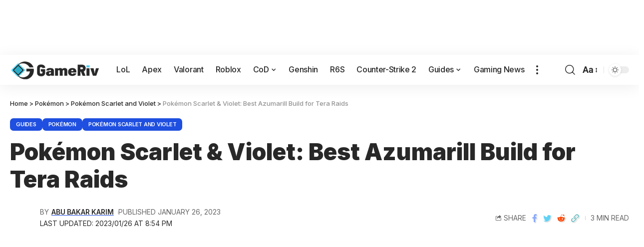

--- FILE ---
content_type: text/html; charset=utf-8
request_url: https://www.google.com/recaptcha/api2/aframe
body_size: 268
content:
<!DOCTYPE HTML><html><head><meta http-equiv="content-type" content="text/html; charset=UTF-8"></head><body><script nonce="oHsKlIHjEmHXTTGkCjeGuw">/** Anti-fraud and anti-abuse applications only. See google.com/recaptcha */ try{var clients={'sodar':'https://pagead2.googlesyndication.com/pagead/sodar?'};window.addEventListener("message",function(a){try{if(a.source===window.parent){var b=JSON.parse(a.data);var c=clients[b['id']];if(c){var d=document.createElement('img');d.src=c+b['params']+'&rc='+(localStorage.getItem("rc::a")?sessionStorage.getItem("rc::b"):"");window.document.body.appendChild(d);sessionStorage.setItem("rc::e",parseInt(sessionStorage.getItem("rc::e")||0)+1);localStorage.setItem("rc::h",'1765504417007');}}}catch(b){}});window.parent.postMessage("_grecaptcha_ready", "*");}catch(b){}</script></body></html>

--- FILE ---
content_type: text/css
request_url: https://gameriv.com/wp-content/themes/foxiz/assets/css/main.css?ver=1.9.0
body_size: 58597
content:
/*
-----------------
>>> TABLE OF CONTENTS:
1  - CSS Variables
2 - General
3 - Icon Fonts
4 - Swiper Slider
5 - Header
6 - Post Entry
7 - Post Modules
8 - Blocks
9 - Single
10 - Archives
11 - Pages
12 - Footer
13 - Responsive
14 - Print
-----------------
 */
/*
-----------------
1 - CSS Variables
-----------------
*/
:root {
    --effect: all .25s cubic-bezier(0.32, 0.74, 0.57, 1);
    --timing: cubic-bezier(0.32, 0.74, 0.57, 1);
    --shadow-12: #0000001f;
    --shadow-2: #00000005;
    --round-3: 3px;
    --height-34: 34px;
    --height-40: 40px;
    --padding-40: 0 40px;
    --round-5: 5px;
    --round-7: 7px;
    --shadow-7: #00000012;
    --dark-accent: #191c20;
    --dark-accent-0: #191c2000;
    --dark-accent-90: #191c20f2;
    --meta-b-family: var(--meta-family);
    --meta-b-fcolor: #282828;
    --meta-b-fspace: normal;
    --meta-b-fstyle: normal;
    --meta-b-fweight: 600;
    --meta-b-transform: none;
    --nav-bg: #fff;
    --subnav-bg: #fff;
    --indicator-bg-from: #ff0084;
    --nav-bg-from: #fff;
    --subnav-bg-from: #fff;
    --indicator-bg-to: #2c2cf8;
    --nav-bg-to: #fff;
    --subnav-bg-to: #fff;
    --bottom-border-color: var(--flex-gray-20);
    --column-border-color: var(--flex-gray-20);
    --audio-color: #ffa052;
    --dribbble-color: #fb70a6;
    --excerpt-color: #666;
    --fb-color: #89abfc;
    --g-color: #ff184e;
    --gallery-color: #729dff;
    --heading-color: var(--body-fcolor);
    --ig-color: #7e40b6;
    --linkedin-color: #007bb6;
    --nav-color: #282828;
    --pin-color: #f74c53;
    --privacy-color: #fff;
    --review-color: #ffc300;
    --soundcloud-color: #fd794a;
    --subnav-color: #282828;
    --telegam-color: #649fdf;
    --twitter-color: #60d2f5;
    --video-color: #ffc300;
    --vimeo-color: #44bbe1;
    --ytube-color: #ef464b;
    --nav-color-10: #28282820;
    --subnav-color-10: #28282820;
    --g-color-90: #ff184ee6;
    --absolute-dark: #242424;
    --body-family: 'Oxygen', sans-serif;
    --btn-family: 'Encode Sans Condensed', sans-serif;
    --cat-family: 'Oxygen', sans-serif;
    --dwidgets-family: 'Oxygen', sans-serif;
    --h1-family: 'Encode Sans Condensed', sans-serif;
    --h2-family: 'Encode Sans Condensed', sans-serif;
    --h3-family: 'Encode Sans Condensed', sans-serif;
    --h4-family: 'Encode Sans Condensed', sans-serif;
    --h5-family: 'Encode Sans Condensed', sans-serif;
    --h6-family: 'Encode Sans Condensed', sans-serif;
    --input-family: 'Encode Sans Condensed', sans-serif;
    --menu-family: 'Encode Sans Condensed', sans-serif;
    --meta-family: 'Encode Sans Condensed', sans-serif;
    --submenu-family: 'Encode Sans Condensed', sans-serif;
    --tagline-family: 'Encode Sans Condensed', sans-serif;
    --body-fcolor: #282828;
    --btn-fcolor: inherit;
    --h1-fcolor: inherit;
    --h2-fcolor: inherit;
    --h3-fcolor: inherit;
    --h4-fcolor: inherit;
    --h5-fcolor: inherit;
    --h6-fcolor: inherit;
    --input-fcolor: inherit;
    --meta-fcolor: #666;
    --tagline-fcolor: inherit;
    --body-fsize: 16px;
    --btn-fsize: 12px;
    --cat-fsize: 10px;
    --dwidgets-fsize: 13px;
    --excerpt-fsize: 14px;
    --h1-fsize: 40px;
    --h2-fsize: 28px;
    --h3-fsize: 22px;
    --h4-fsize: 16px;
    --h5-fsize: 14px;
    --h6-fsize: 13px;
    --headline-fsize: 45px;
    --input-fsize: 14px;
    --menu-fsize: 17px;
    --meta-fsize: 13px;
    --submenu-fsize: 13px;
    --tagline-fsize: 28px;
    --body-fspace: normal;
    --btn-fspace: normal;
    --cat-fspace: .07em;
    --dwidgets-fspace: 0;
    --h1-fspace: normal;
    --h2-fspace: normal;
    --h3-fspace: normal;
    --h4-fspace: normal;
    --h5-fspace: normal;
    --h6-fspace: normal;
    --input-fspace: normal;
    --menu-fspace: -.02em;
    --meta-fspace: normal;
    --submenu-fspace: -.02em;
    --tagline-fspace: normal;
    --body-fstyle: normal;
    --btn-fstyle: normal;
    --cat-fstyle: normal;
    --dwidgets-fstyle: normal;
    --h1-fstyle: normal;
    --h2-fstyle: normal;
    --h3-fstyle: normal;
    --h4-fstyle: normal;
    --h5-fstyle: normal;
    --h6-fstyle: normal;
    --input-fstyle: normal;
    --menu-fstyle: normal;
    --meta-fstyle: normal;
    --submenu-fstyle: normal;
    --tagline-fstyle: normal;
    --body-fweight: 400;
    --btn-fweight: 700;
    --cat-fweight: 700;
    --dwidgets-fweight: 600;
    --h1-fweight: 700;
    --h2-fweight: 700;
    --h3-fweight: 700;
    --h4-fweight: 700;
    --h5-fweight: 700;
    --h6-fweight: 600;
    --input-fweight: 400;
    --menu-fweight: 600;
    --meta-fweight: 400;
    --submenu-fweight: 500;
    --tagline-fweight: 400;
    --flex-gray-15: #88888826;
    --flex-gray-20: #88888833;
    --flex-gray-40: #88888866;
    --flex-gray-7: #88888812;
    --dribbble-hcolor: #ff407f;
    --fb-hcolor: #1f82ec;
    --ig-hcolor: #8823b6;
    --linkedin-hcolor: #006ab1;
    --pin-hcolor: #f60c19;
    --soundcloud-hcolor: #ff5313;
    --telegam-hcolor: #3885d9;
    --twitter-hcolor: #13b9ee;
    --vimeo-hcolor: #16b1e3;
    --ytube-hcolor: #fc161e;
    --indicator-height: 4px;
    --nav-height: 60px;
    --absolute-light: #ddd;
    --solid-light: #fafafa;
    --em-mini: .8em;
    --rem-mini: .8rem;
    --transparent-nav-color: #fff;
    --swiper-navigation-size: 44px;
    --tagline-s-fsize: 22px;
    --em-small: .92em;
    --rem-small: .92rem;
    --bottom-spacing: 35px;
    --box-spacing: 5%;
    --el-spacing: 12px;
    --heading-sub-color: var(--g-color);
    --body-transform: none;
    --btn-transform: none;
    --cat-transform: uppercase;
    --dwidgets-transform: none;
    --h1-transform: none;
    --h2-transform: none;
    --h3-transform: none;
    --h4-transform: none;
    --h5-transform: none;
    --h6-transform: none;
    --input-transform: none;
    --menu-transform: none;
    --meta-transform: none;
    --submenu-transform: none;
    --tagline-transform: none;
    --absolute-white: #fff;
    --solid-white: #fff;
    --absolute-white-0: #ffffff00;
    --absolute-white-90: #fffffff2;
    --max-width-wo-sb: 100%;
}

[data-theme='dark'], .light-scheme {
    --shadow-12: #00000066;
    --shadow-2: #00000033;
    --shadow-7: #0000004d;
    --dark-accent: #0e0f12;
    --dark-accent-0: #0e0f1200;
    --dark-accent-90: #0e0f12f2;
    --meta-b-fcolor: #fff;
    --nav-bg: #131518;
    --subnav-bg: #191c20;
    --nav-bg-from: #131518;
    --subnav-bg-from: #191c20;
    --nav-bg-to: #131518;
    --subnav-bg-to: #191c20;
    --bcrumb-color: #fff;
    --excerpt-color: #ddd;
    --heading-color: var(--body-fcolor);
    --nav-color: #fff;
    --subnav-color: #fff;
    --nav-color-10: #ffffff15;
    --subnav-color-10: #ffffff15;
    --body-fcolor: #fff;
    --h1-fcolor: #fff;
    --h2-fcolor: #fff;
    --h3-fcolor: #fff;
    --h4-fcolor: #fff;
    --h5-fcolor: #fff;
    --h6-fcolor: #fff;
    --headline-fcolor: #fff;
    --input-fcolor: #fff;
    --meta-fcolor: #bbb;
    --tagline-fcolor: #fff;
    --flex-gray-15: #88888840;
    --flex-gray-20: #8888884d;
    --flex-gray-7: #88888818;
    --solid-light: #333;
    --heading-sub-color: var(--g-color);
    --solid-white: #191c20;
}

body:not([data-theme='dark']) [data-mode='dark'],
body[data-theme='dark'] [data-mode='default'],
body .light-scheme [data-mode='default'] {
    display: none !important;
}

body .light-scheme [data-mode='dark'] {
    display: inherit !important;
}

[data-theme='dark'] .icon-svg,
.light-scheme .icon-svg {
    -webkit-filter: invert(100%);
    filter: invert(100%);
}

.dark-opacity[data-theme='dark'] .p-featured {
    background-color: #000;
}

.dark-opacity[data-theme='dark'] .wp-post-image {
    opacity: .7;
}

[data-theme='dark'] input::placeholder,
.light-scheme input::placeholder {
    color: var(--absolute-light);
}

.global-color {
    color: var(--g-color);
}

/*
-----------------
2 - General
-----------------
*/
html, body, div, span, applet, object, iframe, h1, h2, h3, h4, h5, h6, blockquote, p,
pre, a, abbr, acronym, address, big, cite, code, del, dfn, em, font, ins, kbd, q, s, samp,
small, strike, strong, sub, sup, tt, var, dl, dt, dd, ol, ul, li, fieldset, form, label,
legend, table, caption, tbody, tfoot, thead, tr, th, td {
    border: 0;
    font-family: inherit;
    font-size: 100%;
    font-style: inherit;
    font-weight: inherit;
    line-height: inherit;
    margin: 0;
    outline: 0;
    padding: 0;
    vertical-align: baseline;
}

html {
    font-size: var(--body-fsize);
    overflow-x: hidden;
    -ms-text-size-adjust: 100%;
    -webkit-text-size-adjust: 100%;
    text-size-adjust: 100%;
}

body {
    background-color: var(--solid-white);
    color: var(--body-fcolor);
    display: block;
    font-family: var(--body-family);
    font-size: var(--body-fsize);
    font-style: var(--body-fstyle);
    font-weight: var(--body-fweight);
    letter-spacing: var(--body-fspace);
    line-height: 1.7;
    margin: 0;
    text-transform: var(--body-transform);
}

body.rtl {
    /*rtl:ignore*/
    direction: rtl;
}

* {
    -moz-box-sizing: border-box;
    -webkit-box-sizing: border-box;
    box-sizing: border-box;
}

:before, :after {
    -moz-box-sizing: border-box;
    -webkit-box-sizing: border-box;
    box-sizing: border-box
}

.site {
    display: block;
    position: relative;
}

.site * {
    -webkit-font-smoothing: antialiased;
    -moz-osx-font-smoothing: grayscale;
    text-rendering: optimizeLegibility;
}

.site-outer {
    background-color: var(--solid-white);
    display: block;
    max-width: 100%;
    position: relative;
}

.top-spacing .site-outer {
    -webkit-transition: margin .5s var(--timing);
    transition: margin .5s var(--timing);
}

.site-wrap,
.site-content {
    display: block;
    margin: 0;
    padding: 0;
    position: relative;
}

.site-wrap {
    min-height: 45vh;
    z-index: 1;
}

button, hr, input {
    overflow: visible
}

audio, canvas, progress, video {
    display: inline-block
}

progress, sub, sup {
    vertical-align: baseline
}

[type=checkbox], [type=radio], legend {
    box-sizing: border-box;
    padding: 0
}

acronym {
    cursor: help
}

.rbct mark,
.rbct ins {
    background-color: rgba(0, 0, 0, .07);
    text-decoration: none;
}

figure {
    display: block;
    margin: 0;
}

cite, em {
    font-style: italic;
    font-weight: normal;
}

hr {
    box-sizing: content-box;
    height: 0
}

u {
    text-decoration: underline;
}

dt {
    font-weight: 700;
}

dd {
    margin-inline-start: 40px;
}

address {
    font-style: italic;
}

code, kbd, pre, samp, var {
    font-family: monospace, monospace;
    font-size: .9em;
}

a {
    background-color: transparent;
    color: inherit;
    text-decoration: none;
}

abbr[title] {
    cursor: default;
    text-decoration: none;
}

b, strong {
    font-weight: 700;
}

dfn {
    font-style: italic
}

mark {
    background-color: #ff0;
    color: #000;
}

code {
    background-color: var(--flex-gray-7);
    font-family: Courier, monospace;
    padding: 5px;
}

small {
    font-size: 80%
}

sub, sup {
    font-size: 75%;
    line-height: 0;
    position: relative;
}

sub {
    bottom: -.25em
}

sup {
    top: -.5em
}

audio:not([controls]) {
    display: none;
    height: 0
}

img {
    border-style: none;
    height: auto;
    max-width: 100%;
    -webkit-object-fit: cover;
    object-fit: cover;
    vertical-align: middle;
}

svg:not(:root) {
    overflow: hidden
}

button, input, optgroup, select, textarea {
    color: inherit;
    outline: none !important;
    text-transform: none;
}

.bypostauthor {
    position: relative;
}

.screen-reader-text,
.screen-reader-text span,
.ui-helper-hidden-accessible {
    border: 0;
    clip: rect(1px, 1px, 1px, 1px);
    clip-path: inset(50%);
    height: 1px;
    margin: -1px;
    overflow: hidden;
    padding: 0;
    -webkitcolorip-path: inset(50%);
    position: absolute;
    width: 1px;
    word-wrap: normal !important;
}

select {
    -moz-appearance: none;
    -webkit-appearance: none;
    appearance: none;
    background: transparent url('data:image/svg+xml;utf8,<svg xmlns="http://www.w3.org/2000/svg" viewBox="0 0 24 24"><path d="M12 15a1 1 0 0 1-.707-.293l-3-3a1 1 0 0 1 1.414-1.414L12 12.586l2.293-2.293a1 1 0 0 1 1.414 1.414l-3 3A1 1 0 0 1 12 15z"/></svg>') no-repeat right 5px top 50%;
    background-size: 22px;
    border-color: var(--flex-gray-15);
    border-radius: var(--round-5);
    line-height: 22px;
    max-width: 100%;
    outline: none !important;
    padding: 10px;
    position: relative;
}

select option {
    background-color: var(--solid-white);
}

[type=reset], [type=submit], button, html [type=button] {
    -webkit-appearance: button;
}

[type=button]::-moz-focus-inner,
[type=reset]::-moz-focus-inner,
[type=submit]::-moz-focus-inner,
button::-moz-focus-inner {
    border-style: none;
    padding: 0;
}

[type=button]:-moz-focusring, [type=reset]:-moz-focusring,
[type=submit]:-moz-focusring, button:-moz-focusring {
    outline: ButtonText dotted 1px;
}

:-webkit-autofill {
    -webkit-box-shadow: 0 0 0 30px #fafafa inset;
}

fieldset {
    padding: 0;
}

legend {
    color: inherit;
    display: table;
    font-weight: 700;
    max-width: 100%;
    white-space: normal;
}

textarea {
    overflow: auto;
}

[type='number']::-webkit-inner-spin-button,
[type='number']::-webkit-outer-spin-button {
    height: auto;
}

[type='search']::-webkit-search-cancel-button,
[type='search']::-webkit-search-decoration {
    -webkit-appearance: none
}

::-webkit-file-upload-button {
    -webkit-appearance: button;
    font: inherit;
}

summary {
    display: list-item
}

[hidden], template {
    display: none
}

del {
    text-decoration: line-through;
}

big {
    font-size: 125%;
}

.clearfix:before,
.clearfix:after {
    clear: both;
    content: ' ';
    display: table;
}

.rb-error {
    font-size: var(--rem-mini);
}

.hidden {
    display: none;
}

input:disabled,
select:disabled, textarea:disabled {
    background-color: #ffcb3330;
    opacity: .5;
}

h1, .h1 {
    font-family: var(--h1-family);
    font-size: var(--h1-fsize);
    font-style: var(--h1-fstyle);
    font-weight: var(--h1-fweight);
    letter-spacing: var(--h1-fspace);
    line-height: var(--h1-fheight, 1.2);
    text-transform: var(--h1-transform);
}

h1 {
    color: var(--h1-fcolor);
}

h2, .h2 {
    font-family: var(--h2-family);
    font-size: var(--h2-fsize);
    font-style: var(--h2-fstyle);
    font-weight: var(--h2-fweight);
    letter-spacing: var(--h2-fspace);
    line-height: var(--h2-fheight, 1.25);
    text-transform: var(--h2-transform);
}

h2 {
    color: var(--h2-fcolor);
}

h3, .h3 {
    font-family: var(--h3-family);
    font-size: var(--h3-fsize);
    font-style: var(--h3-fstyle);
    font-weight: var(--h3-fweight);
    letter-spacing: var(--h3-fspace);
    line-height: var(--h3-fheight, 1.3);
    text-transform: var(--h3-transform);
}

h3 {
    color: var(--h3-fcolor);
}

h4, .h4 {
    font-family: var(--h4-family);
    font-size: var(--h4-fsize);
    font-style: var(--h4-fstyle);
    font-weight: var(--h4-fweight);
    letter-spacing: var(--h4-fspace);
    line-height: var(--h4-fheight, 1.45);
    text-transform: var(--h4-transform);
}

h4 {
    color: var(--h4-fcolor);
}

.h5, h5 {
    font-family: var(--h5-family);
    font-size: var(--h5-fsize);
    font-style: var(--h5-fstyle);
    font-weight: var(--h5-fweight);
    letter-spacing: var(--h5-fspace);
    line-height: var(--h5-fheight, 1.5);
    text-transform: var(--h5-transform);
}

h5 {
    color: var(--h5-fcolor);
}

h6, .h6 {
    font-family: var(--h6-family);
    font-size: var(--h6-fsize);
    font-style: var(--h6-fstyle);
    font-weight: var(--h6-fweight);
    letter-spacing: var(--h6-fspace);
    line-height: var(--h6-fheight, 1.5);
    text-transform: var(--h6-transform);
}

h6 {
    color: var(--h6-fcolor);
}

.p-categories {
    font-family: var(--cat-family);
    font-size: var(--cat-fsize);
    font-style: var(--cat-fstyle);
    font-weight: var(--cat-fweight);
    letter-spacing: var(--cat-fspace);
    text-transform: var(--cat-transform);
}

.is-meta, .meta-text, .user-form label,
.rss-date, .widget_rss cite,
.woocommerce-result-count,
.woocommerce-ordering select {
    font-family: var(--meta-family);
    font-size: var(--meta-fsize);
    font-style: var(--meta-fstyle);
    font-weight: var(--meta-fweight);
    letter-spacing: var(--meta-fspace);
    text-transform: var(--meta-transform);
}

.meta-label, .tipsy-inner, .product_meta {
    color: var(--meta-fcolor);
    font-family: var(--meta-family);
    font-style: var(--meta-fstyle);
    font-weight: var(--meta-fweight);
    letter-spacing: var(--meta-fspace);
    text-transform: var(--meta-transform);
}

figcaption, .wp-caption-text {
    font-family: var(--meta-family);
    font-size: var(--meta-fsize);
    font-style: var(--meta-fstyle);
    font-weight: var(--meta-fweight);
    letter-spacing: var(--meta-fspace);
    text-transform: var(--meta-transform);
}

.is-meta {
    color: var(--meta-fcolor);
}

.meta-author, .meta-bold {
    font-family: var(--meta-b-family);
    font-size: inherit;
    font-style: var(--meta-b-fstyle);
    font-weight: var(--meta-b-fweight);
    letter-spacing: var(--meta-b-fspace);
    text-transform: var(--meta-b-transform);
}

.meta-author *:not(em),
.meta-bold, .meta-bookmark {
    color: var(--meta-b-fcolor, var(--body-fcolor));
}

.p-readmore {
    font-family: var(--btn-family);
    font-size: var(--readmore-fsize, 12px);
    font-style: normal;
    font-weight: 600;
    text-transform: none;
}

input[type='text'], input[type='tel'], input[type='password'], input[type='email'],
input[type='url'], input[type='search'], input[type='number'], textarea {
    color: var(--input-fcolor);
    font-family: var(--input-family);
    font-size: var(--input-fsize);
    font-style: var(--input-fstyle);
    font-weight: var(--input-fweight);
    letter-spacing: var(--input-fspace);
    line-height: 1.5;
    text-transform: var(--input-transform);
}

textarea {
    font-size: var(--input-fsize) !important;
}

input[type='submit'], button, .button,
.is-btn, a.show-post-comment,
a.comment-reply-link, .pagination-wrap,
.rbbsl a > span,
.widget_block .wp-block-search [type='submit'] {
    font-family: var(--btn-family);
    font-size: var(--btn-fsize);
    font-style: var(--btn-fstyle);
    font-weight: var(--btn-fweight);
    letter-spacing: var(--btn-fspace);
    text-transform: var(--btn-transform);
}

.comment-list .comment-reply-title small a {
    font-family: var(--btn-family);
    font-style: var(--btn-fstyle);
    font-weight: var(--btn-fweight);
    letter-spacing: var(--btn-fspace);
    text-transform: var(--btn-transform);
}

.breadcrumb-inner,
.woocommerce-breadcrumb {
    color: var(--bcrumb-color, inherit);
    font-family: 'Encode Sans Condensed', sans-serif;
    font-size: var(--bcrumb-fsize, 13px);
    font-style: normal;
    font-weight: 600;
    line-height: 1.5;
}

.main-menu > li > a,
.more-col .widget-heading,
.elementor-widget-wp-widget-nav_menu h5,
.woocommerce-MyAccount-navigation {
    font-family: var(--menu-family);
    font-size: var(--menu-fsize);
    font-style: var(--menu-fstyle);
    font-weight: var(--menu-fweight);
    letter-spacing: var(--menu-fspace);
    line-height: 1.5;
    text-transform: var(--menu-transform);
}

.main-menu .sub-menu > .menu-item a,
.user-dropdown a, .more-col .menu a,
.collapse-footer-menu a,
.elementor-widget-container .menu a {
    color: var(--subnav-color);
    font-family: var(--submenu-family);
    font-size: var(--submenu-fsize);
    font-style: var(--submenu-fstyle);
    font-weight: var(--submenu-fweight);
    letter-spacing: var(--submenu-fspace);
    line-height: 1.25;
    text-transform: var(--submenu-transform);
}

.mobile-menu > li > a {
    font-family: 'Encode Sans Condensed', sans-serif;
    font-size: 1.1rem;
    font-style: normal;
    font-weight: 400;
    letter-spacing: -.02em;
    line-height: 1.5;
    text-transform: none;
}

.mobile-menu .sub-menu a {
    font-family: 'Encode Sans Condensed', sans-serif;
    font-size: 14px;
    font-style: normal;
    font-weight: 700;
    line-height: 1.5;
    text-transform: none;
}

.mobile-qview a {
    font-family: 'Encode Sans Condensed', sans-serif;
    font-size: 16px;
    font-style: normal;
    font-weight: 600;
    letter-spacing: -0.02em;
    text-transform: none;
}

.s-title {
    color: var(--headline-fcolor, var(--h1-fcolor));
    font-family: var(--headline-family, var(--h1-family));
    font-size: var(--headline-fsize, var(--h1-fsize));
    font-style: var(--headline-fstyle, var(--h1-fstyle));
    font-weight: var(--headline-fweight, var(--h1-fweight));
    letter-spacing: var(--headline-fspace, var(--h1-fspace));
    text-transform: var(--headline-transform, var(--h1-transform));
}

.s-tagline {
    color: var(--tagline-fcolor, inherit);
    font-family: var(--tagline-family);
    font-size: var(--tagline-fsize);
    font-style: var(--tagline-fstyle);
    font-weight: var(--tagline-fweight);
    letter-spacing: var(--tagline-fspace);
    line-height: var(--tagline-fheight, 1.4);
    text-transform: var(--tagline-transform);
}

.s-title:not(.fw-headline) {
    font-size: var(--headline-s-fsize, var(--h1-fsize));
}

.s-tagline:not(.fw-tagline) {
    font-size: var(--tagline-s-fsize);
}

.heading-title > * {
    font-family: var(--heading-family, inherit);
    font-size: var(--heading-fsize, inherit);
    font-style: var(--heading-fstyle, inherit);
    font-weight: var(--heading-fweight, inherit);
    letter-spacing: var(--heading-fspace, inherit);
    text-transform: var(--heading-transform, inherit);
}

.heading-tagline > * {
    font-family: var(--subheading-family, inherit);
    font-size: var(--subheading-fsize, inherit);
    font-style: var(--subhading-fstyle, inherit);
    font-weight: var(--subheading-fweight, inherit);
    letter-spacing: var(--subheading-fspace, inherit);
    text-transform: var(--subheading-transform, inherit);
}

.description-text {
    font-size: var(--excerpt-fsize);
}

.p-wrap .entry-summary {
    color: var(--excerpt-color);
    column-count: var(--excerpt-columns, 1);
    column-gap: var(--excerpt-gap, 1.5em);
    font-family: var(--excerpt-family, inherit);
    font-size: var(--excerpt-fsize);
    font-style: var(--excerpt-fstyle, inherit);
    font-weight: var(--excerpt-fweight, inherit);
    letter-spacing: var(--excerpt-fspace, inherit);
    text-transform: var(--excerpt-transform, inherit);
}

input[type='text'], input[type='tel'], input[type='password'], input[type='email'],
input[type='url'], input[type='search'], input[type='number'] {
    background-color: var(--flex-gray-7);
    border: none;
    border-radius: var(--round-3);
    -webkit-box-shadow: none !important;
    box-shadow: none !important;
    line-height: 22px;
    max-width: 100%;
    outline: none !important;
    padding: 10px 20px;
    -webkit-transition: var(--effect);
    transition: var(--effect);
    white-space: nowrap;
}

button {
    border: none;
    border-radius: var(--round-3);
    -webkit-box-shadow: none;
    box-shadow: none;
    cursor: pointer;
    outline: none !important;
}

input[type='submit']:not(.search-submit),
.entry-content button, .is-btn, .button {
    background: var(--g-color);
    border: none;
    border-radius: var(--round-3);
    -webkit-box-shadow: none;
    box-shadow: none;
    color: var(--absolute-white);
    cursor: pointer;
    line-height: var(--height-40);
    outline: none !important;
    padding: var(--padding-40);
    -webkit-transition: var(--effect);
    transition: var(--effect);
    white-space: nowrap;
}

input[type='submit']:not(.search-submit):hover,
.entry-content button:hover, .is-btn:hover {
    box-shadow: 0 4px 15px var(--g-color-90);
}

textarea {
    background-color: var(--flex-gray-7);
    border: none;
    border-radius: var(--round-3);
    -webkit-box-shadow: none !important;
    box-shadow: none !important;
    display: block;
    max-width: 100%;
    outline: none;
    padding: 10px 25px;
    -webkit-transition: var(--effect);
    transition: var(--effect);
    width: 100%;
}

.rb-container,
.rb-wide-container,
.rb-small-container {
    display: block;
    margin-left: auto;
    margin-right: auto;
    max-width: var(--rb-width, 1280px);
    position: static;
    width: 100%;
}

.rb-wide-container {
    max-width: 1500px;
}

.rb-small-container {
    max-width: var(--rb-small-width, 860px);
}

.gutter-n20 {
    margin-left: -20px;
    margin-right: -20px;
}

.gutter-n15 {
    margin-left: -15px;
    margin-right: -15px;
}

.gutter-m20 {
    margin-left: 20px;
    margin-right: 20px;
}

.gutter-p20 {
    padding-left: 20px;
    padding-right: 20px;
}

.gutter-p15 {
    padding-left: 15px;
    padding-right: 15px;
}

.gutter-p10 {
    padding-left: 10px;
    padding-right: 10px;
}

.edge-padding {
    padding-left: 20px;
    padding-right: 20px;
}

.rb-section ul,
.rb-section ol,
.menu-item {
    list-style: none;
}

h1, h2, h3, h4, h5, h6,
.h1, .h2, .h3, .h4, .h5, .h6 {
    -ms-word-wrap: break-word;
    word-wrap: break-word;
}

.icon-holder {
    align-items: center;
    display: flex;
}

.svg-icon {
    height: auto;
    width: 1.5em;
}

.overlay-text .meta-inner,
.overlay-text .meta-text,
.overlay-text .is-meta,
.overlay-text .meta-label {
    --meta-b-fcolor: var(--absolute-white);
    color: var(--absolute-light);
    --meta-fcolor: var(--absolute-light);
}

.overlay-text .entry-title,
.overlay-text .s-title,
.overlay-text .s-title.fw-headline,
.overlay-text .rb-icon,
.overlay-text .meta-author *:not(em),
.overlay-text .meta-bold,
.overlay-text .meta-category a,
.overlay-text .rb-bookmark,
.overlay-text .meta-bookmark,
.overlay-text .caption-text,
.overlay-text .rbi-bookmark,
.overlay-text .t-shared-sec .share-action,
.overlay-text .breadcrumb-inner,
.overlay-text .sponsor-icon,
.overlay-text .p-link,
.overlay-text .podcast-player,
.overlay-text .meta-play-label,
.light-scheme .sponsor-label,
.light-scheme .meta-category a,
.light-scheme .plan-feature:before,
[data-theme='dark'] .t-shared-sec .share-action,
[data-theme='dark'] .sticky-share-list .share-action,
[data-theme='dark'] .sponsor-label,
[data-theme='dark'] .meta-category a,
[data-theme='dark'] .plan-feature:before,
[data-theme='dark'] blockquote,
[data-theme='dark'] blockquote *,
.white-text * {
    color: var(--absolute-white);
}

.overlay-text .entry-summary,
.overlay-text .s-tagline,
.overlay-text .s-tagline.fw-tagline {
    color: var(--absolute-light);
}

.light-scheme {
    --pagi-bg: var(--solid-light);
    color: var(--body-fcolor);
}

input:-webkit-autofill,
input:-webkit-autofill:hover,
input:-webkit-autofill:focus,
input:-webkit-autofill:active {
    transition: background-color 999999s ease-in-out 0s;
}

.holder-wrap {
    position: relative;
}

.overlay-wrap {
    align-items: flex-end;
    bottom: 0;
    display: flex;
    flex-flow: row nowrap;
    left: 0;
    pointer-events: none;
    position: absolute;
    right: 0;
    top: 0;
    z-index: 10;
}

.overlay-inner {
    cursor: auto;
    display: block;
    padding: 20px;
    pointer-events: auto;
    position: relative;
    width: 100%;
}

.p-gradient .overlay-inner {
    background: -webkit-gradient(linear, left top, left bottom, from(var(--dark-accent-0)), to(var(--dark-accent)));
    background: linear-gradient(to top, var(--dark-accent) 0, var(--dark-accent-90) 50%, var(--dark-accent-0) 100%);
}

.p-top-gradient .overlay-inner {
    background: -webkit-gradient(linear, left bottom, left top, from(var(--dark-accent-0)), to(var(--dark-accent)));
    background: linear-gradient(to bottom, var(--dark-accent) 0, var(--dark-accent-90) 50%, var(--dark-accent-0) 100%);
}

.block-inner {
    display: flex;
    flex-flow: row wrap;
    flex-grow: 1;
    row-gap: var(--bottom-spacing);
}

.is-gap-5 .block-inner {
    --column-gap: 5px;
    margin-left: -5px;
    margin-right: -5px;
}

.is-gap-7 .block-inner {
    --column-gap: 7px;
    margin-left: -7px;
    margin-right: -7px;
}

.is-gap-10 .block-inner {
    --column-gap: 10px;
    margin-left: -10px;
    margin-right: -10px;
}

.is-gap-15 .block-inner {
    --column-gap: 15px;
    margin-left: -15px;
    margin-right: -15px;
}

.is-gap-20 .block-inner {
    --column-gap: 20px;
    margin-left: -20px;
    margin-right: -20px;
}

.is-gap-25 .block-inner {
    --column-gap: 25px;
    margin-left: -25px;
    margin-right: -25px;
}

.is-gap-30 .block-inner {
    --column-gap: 30px;
    margin-left: -30px;
    margin-right: -30px;
}

.is-gap-35 .block-inner {
    --column-gap: 35px;
    margin-left: -35px;
    margin-right: -35px;
}

.block-inner > * {
    flex-basis: 100%;
    padding-left: var(--column-gap, 0);
    padding-right: var(--column-gap, 0);
    width: 100%;
}

[class*='is-gap-'] > .block-inner > * {
    padding-left: var(--column-gap, 0);
    padding-right: var(--column-gap, 0);
}

/** colors */
.is-color .icon-facebook {
    color: var(--fb-color);
}

.is-color .icon-facebook:hover {
    color: var(--fb-hcolor);
    text-shadow: 0 5px 15px var(--fb-hcolor);
}

.is-bg .icon-facebook {
    background-color: var(--fb-color);
}

.is-bg .icon-facebook:hover {
    background-color: var(--fb-hcolor);
    box-shadow: 0 5px 15px var(--fb-hcolor);
}

.is-color .icon-twitter {
    color: var(--twitter-color);
}

.is-color .icon-twitter:hover {
    color: var(--twitter-hcolor);
    text-shadow: 0 5px 15px var(--twitter-hcolor);
}

.is-bg .icon-twitter {
    background-color: var(--twitter-color);
}

.is-bg .icon-twitter:hover {
    background-color: var(--twitter-hcolor);
    box-shadow: 0 5px 15px var(--twitter-hcolor);
}

.is-color .icon-pinterest {
    color: var(--pin-color);
}

.is-color .icon-pinterest:hover {
    color: var(--pin-hcolor);
    text-shadow: 0 5px 15px var(--pin-hcolor);
}

.is-bg .icon-pinterest {
    background-color: var(--pin-color);
}

.is-bg .icon-pinterest:hover {
    background-color: var(--pin-hcolor);
    box-shadow: 0 5px 15px var(--pin-hcolor);
}

.is-color .icon-instagram {
    color: var(--ig-color);
}

.is-color .icon-instagram:hover {
    color: var(--ig-hcolor);
    text-shadow: 0 5px 15px var(--ig-hcolor);
}

.is-bg .icon-instagram {
    background-color: var(--ig-color);
}

.is-bg .icon-instagram:hover {
    background-color: var(--ig-hcolor);
    box-shadow: 0 5px 15px var(--ig-hcolor);
}

.is-color .icon-linkedin {
    color: var(--linkedin-color);
}

.is-color .icon-linkedin:hover {
    color: var(--linkedin-hcolor);
    text-shadow: 0 5px 15px var(--linkedin-hcolor);
}

.is-bg .icon-linkedin {
    background-color: var(--linkedin-color);
}

.is-bg .icon-linkedin:hover {
    background-color: var(--linkedin-hcolor);
    box-shadow: 0 5px 15px var(--linkedin-hcolor);
}

.is-color .icon-tumblr {
    color: #32506d;
}

.is-color .icon-tumblr:hover {
    color: #1f3143;
    text-shadow: 0 5px 15px #1f3143;
}

.is-bg .icon-tumblr {
    background-color: #32506d;
}

.is-bg .icon-tumblr:hover {
    background-color: #1f3143;
    box-shadow: 0 5px 15px #1f3143;
}

.is-color .icon-flickr {
    color: #ff0082;
}

.is-color .icon-flickr:hover {
    color: #ff015a;
    text-shadow: 0 5px 15px #ff015a;
}

.is-bg .icon-flickr {
    background-color: #ff0082;
}

.is-bg .icon-flickr:hover {
    background-color: #ff015a;
    box-shadow: 0 5px 15px #ff015a;
}

.is-color .icon-skype {
    color: #00aae1;
}

.is-color .icon-skype:hover {
    color: #0070bf;
    text-shadow: 0 5px 15px #0070bf;
}

.is-bg .icon-skype {
    background-color: #00aae1;
}

.is-bg .icon-skype:hover {
    background-color: #0070bf;
    box-shadow: 0 5px 15px #0070bf;
}

.is-color .icon-snapchat {
    color: #ffc94f;
}

.is-color .icon-snapchat:hover {
    color: #e3c100;
    text-shadow: 0 5px 15px #e3c100;
}

.is-bg .icon-snapchat {
    background-color: #ffc94f;
}

.is-bg .icon-snapchat:hover {
    background-color: #e3c100;
    box-shadow: 0 5px 15px #e3c100;
}

.is-color .icon-myspace {
    color: #030303;
}

.is-color .icon-myspace:hover {
    color: #000;
    text-shadow: 0 5px 15px #000;
}

.is-bg .icon-myspace {
    background-color: #030303;
}

.is-bg .icon-myspace:hover {
    background-color: #000;
    box-shadow: 0 5px 15px #000;
}

.is-color .icon-youtube {
    color: var(--ytube-color);
}

.is-color .icon-youtube:hover {
    color: var(--ytube-hcolor);
    text-shadow: 0 5px 15px var(--ytube-hcolor);
}

.is-bg .icon-youtube {
    background-color: var(--ytube-color);
}

.is-bg .icon-youtube:hover {
    background-color: var(--ytube-hcolor);
    box-shadow: 0 5px 15px var(--ytube-hcolor);
}

.is-color .icon-bloglovin {
    color: #111;
}

.is-color .icon-bloglovin:hover {
    color: #000;
    text-shadow: 0 5px 15px #000;
}

.is-bg .icon-bloglovin {
    background-color: #111;
}

.is-bg .icon-bloglovin:hover {
    background-color: #000;
    box-shadow: 0 5px 15px #000;
}

.is-color .icon-digg {
    color: #191919;
}

.is-color .icon-digg:hover {
    color: #000;
}

.is-bg .icon-digg {
    background-color: #191919;
}

.is-color .icon-digg:hover {
    color: #000;
    text-shadow: 0 5px 15px #000;
}

.is-color .icon-dribbble {
    color: var(--dribbble-color);
}

.is-color .icon-dribbble:hover {
    color: var(--dribbble-hcolor);
    text-shadow: 0 5px 15px var(--dribbble-hcolor);
}

.is-bg .icon-dribbble {
    background-color: var(--dribbble-color);
}

.is-bg .icon-dribbble:hover {
    background-color: var(--dribbble-hcolor);
    box-shadow: 0 5px 15px var(--dribbble-hcolor);
}

.is-color .icon-soundcloud {
    color: var(--soundcloud-color);
}

.is-color .icon-soundcloud:hover {
    color: var(--soundcloud-hcolor);
    text-shadow: 0 5px 15px var(--soundcloud-hcolor);
}

.is-bg .icon-soundcloud {
    background-color: var(--soundcloud-color);
}

.is-bg .icon-soundcloud:hover {
    background-color: var(--soundcloud-hcolor);
    box-shadow: 0 5px 15px var(--soundcloud-hcolor);
}

.is-color .icon-vk {
    color: #5fa0dd;
}

.is-color .icon-vk:hover {
    color: #005f8c;
}

.is-bg .icon-vk {
    background-color: #5fa0dd;
}

.is-bg .icon-vk:hover {
    background-color: #005f8c;
    box-shadow: 0 5px 15px #005f8c;
}

.is-color .icon-whatsapp {
    color: #00e676;
}

.is-color .icon-whatsapp:hover {
    color: #00e537;
    text-shadow: 0 5px 15px #00e537;
}

.is-bg .icon-whatsapp {
    background-color: #00e676;
}

.is-bg .icon-whatsapp:hover {
    background-color: #00e537;
    box-shadow: 0 5px 15px #00e537;
}

.is-color .icon-vimeo {
    color: var(--vimeo-color);
}

.is-color .icon-vimeo:hover {
    color: var(--vimeo-hcolor);
    text-shadow: 0 5px 15px var(--vimeo-hcolor);
}

.is-bg .icon-vimeo {
    background-color: var(--vimeo-color);
}

.is-bg .icon-vimeo:hover {
    background-color: var(--vimeo-hcolor);
    box-shadow: 0 5px 15px var(--vimeo-hcolor);
}

.is-color .icon-telegram {
    color: var(--telegam-color);
}

.is-color .icon-telegram:hover {
    color: var(--telegam-hcolor);
    text-shadow: 0 5px 15px var(--telegam-hcolor);
}

.is-bg .icon-telegram {
    background-color: var(--telegam-color);
}

.is-bg .icon-telegram:hover {
    background-color: var(--telegam-hcolor);
    box-shadow: 0 5px 15px var(--telegam-hcolor);
}

.is-color .icon-rss {
    color: #ffd43f;
}

.is-color .icon-rss:hover {
    color: #eab910;
    text-shadow: 0 5px 15px #eab910;
}

.is-bg .icon-rss {
    background-color: #ffd43f;
}

.is-bg .icon-rss:hover {
    background-color: #eab910;
    box-shadow: 0 5px 15px #eab910;
}

.is-color .icon-reddit {
    color: #ff4500;
}

.is-color .icon-reddit:hover {
    color: #e02200;
    text-shadow: 0 5px 15px #e02200;
}

.is-bg .icon-reddit {
    background-color: #ff4500;
}

.is-bg .icon-reddit:hover {
    background-color: #e02200;
    box-shadow: 0 5px 15px #e02200;
}

.is-color .icon-email {
    color: #efab68;
}

.is-color .icon-email:hover {
    color: #ff9c38;
    text-shadow: 0 5px 15px #ff9c38;
}

.is-bg .icon-email {
    background-color: #efab68;
}

.is-bg .icon-email:hover {
    background-color: #ff9c38;
    box-shadow: 0 5px 15px #ff9c38;
}

.is-color .icon-copy {
    color: #66bbbf;
}

.is-color .icon-copy:hover {
    color: #38787a;
}

.is-color .icon-print {
    color: #4082f1;
}

.is-color .icon-print:hover {
    color: #0f67f6;
    text-shadow: 0 5px 15px #0f67f6;
}

.is-bg .icon-copy {
    background-color: #66bbbf;
}

.is-bg .icon-copy:hover {
    background-color: #38787a;
    box-shadow: 0 5px 15px #38787a;
}

.is-bg .icon-print {
    background-color: #4082f1;
}

.is-bg .icon-print:hover {
    background-color: #0f67f6;
    box-shadow: 0 5px 15px #0f67f6;
}

.is-color .icon-custom {
    color: var(--dark-accent);
}

.effect-fadeout.activated a {
    opacity: .3;
}

.effect-fadeout.activated a:hover,
.effect-fadeout.activated a:focus {
    opacity: 1;
}

.t-shared-sec .share-action:hover,
.l-shared-sec .share-action:hover,
.footer-social-list a:hover {
    -webkit-transform: scale(1.2);
    transform: scale(1.2);
}

.is-bg {
    color: var(--absolute-white);
}

.is-bg * {
    color: inherit;
}

.is-hidden {
    display: none !important;
}

.is-invisible {
    opacity: 0;
    visibility: hidden;
}

.rb-loader {
    animation: spin-loader .8s infinite linear;
    background: currentColor;
    background: linear-gradient(to right, currentColor 10%, rgba(255, 255, 255, 0) 50%);
    border-radius: 50%;
    color: var(--g-color);
    display: none;
    font-size: 10px;
    height: 3em;
    overflow: hidden;
    position: relative;
    text-indent: -9999em;
    transform: translateZ(0);
    width: 3em;
}

.rb-loader:before {
    background: currentColor;
    border-radius: 100% 0 0 0;
    color: inherit;
    content: '';
    height: 50%;
    left: 0;
    position: absolute;
    top: 0;
    width: 50%;
}

.rb-loader:after {
    background: var(--solid-white);
    border-radius: 50%;
    bottom: 0;
    content: '';
    height: 75%;
    left: 0;
    margin: auto;
    opacity: 0.5;
    position: absolute;
    right: 0;
    top: 0;
    width: 75%;
}

@-webkit-keyframes spin-loader {
    0% {
        transform: rotate(0deg);
    }
    100% {
        transform: rotate(360deg);
    }
}

@keyframes spin-loader {
    0% {
        transform: rotate(0deg);
    }
    100% {
        transform: rotate(360deg);
    }
}

.rb-loader.loader-absolute {
    bottom: 50%;
    display: block;
    left: 50%;
    margin-left: -1.5em;
    margin-top: -1.5em;
    position: absolute;
}

.rb-absolute-link {
    bottom: 0;
    display: block;
    left: 0;
    position: absolute;
    right: 0;
    top: 0;
    z-index: 1;
}

.opacity-animate {
    -webkit-transition: opacity .25s var(--timing);
    transition: opacity .25s var(--timing);
}

.is-invisible {
    opacity: 0;
}

.pagination-wrap {
    display: flex;
    justify-content: center;
    margin-top: var(--bottom-spacing);
    padding-left: var(--column-gap, 0);
    padding-right: var(--column-gap, 0);
    position: relative;
    width: 100%;
}

.pagination-nextprev > *:first-child {
    margin-right: 10px;
}

.pagination-trigger.is-disable {
    opacity: .5;
    pointer-events: none;
}

.loadmore-trigger span, .pagination-trigger,
.pagination-wrap .older a, .pagination-wrap .newer a,
.pagination-number .page-numbers {
    align-items: center;
    background-color: var(--pagi-accent-color, var(--flex-gray-7));
    border-color: var(--pagi-accent-color, var(--flex-gray-7));
    border-radius: var(--round-7);
    color: var(--pagi-color, currentColor);
    display: inline-flex;
    flex-flow: row nowrap;
    font-size: var(--pagi-size, inherit);
    line-height: calc(var(--pagi-size, inherit) * 1.6);
    min-height: var(--height-34);
    padding: var(--padding-40);
    position: relative;
    -webkit-transition: var(--effect);
    transition: var(--effect);
}

.pagination-number .page-numbers {
    background-color: transparent;
    border: 1px solid var(--flex-gray-15);
}

.pagination-number .page-numbers {
    margin: 0 3px;
    padding: 0 15px;
}

.pagination-number .page-numbers:not(.prev):not(.next) {
    padding: 0 10px;
}

.pagination-number span.page-numbers:not(.dots) {
    background-color: var(--g-color);
    border-color: var(--g-color);
    color: #fff;
}

.pagination-number span.page-numbers.dots {
    background-color: transparent;
    border-color: transparent;
    opacity: .5;
    padding: 0 20px;
}

.pagination-number span.page-numbers {
    pointer-events: none;
}

.loadmore-trigger.loading span {
    opacity: 0;
}

.pagination-loadmore .rb-loader {
    font-size: 8px;
    left: 50%;
    margin-left: -1.5em;
    margin-top: -1.5em;
    position: absolute;
    top: 50%;
}

.infinite-trigger {
    display: flex;
    justify-content: center;
    min-height: 3em;
    position: relative;
    width: 100%;
}

.infinite-trigger .rb-loader {
    left: 50%;
    margin-left: -1.5em;
    position: absolute;
    top: 0;
}

.page-links {
    align-items: center;
    display: flex;
    justify-content: space-between;
}

.page-links .post-page-numbers {
    align-items: center;
    background-color: var(--flex-gray-7);
    border-radius: var(--round-7);
    display: inline-flex;
    flex-flow: row nowrap;
    line-height: var(--height-34);
    margin: 0 2px;
    padding: 0 10px;
    position: relative;
    text-decoration: none !important;
    -webkit-transition: var(--effect);
    transition: var(--effect);
}

.page-links a.post-page-numbers:hover {
    color: var(--absolute-white) !important;
}

.page-links .text-link-next .post-page-numbers,
.page-links .text-link-prev .post-page-numbers {
    padding: var(--padding-40);
}

.page-links .post-page-numbers.current {
    background: var(--g-color);
    color: var(--absolute-white);
}

.text-link-next a span {
    margin-right: 4px;
}

.text-link-prev a span {
    margin-left: 4px;
}

.pagination-simple > * {
    padding-left: 10px;
    padding-right: 10px;
}

.pagination-simple .older:first-child {
    margin-left: auto;
    padding-left: 0;
    padding-right: 0;
}

.pagination-simple .newer:last-child {
    margin-right: auto;
    padding-left: 0;
    padding-right: 0;
}

a.page-numbers:hover, .page-links a.post-page-numbers:hover,
.pagination-nextprev a:hover,
.pagination-wrap:not(.pagination-nextprev):not(.page-links) a:hover span,
.pagination-simple a:hover {
    background-color: var(--g-color);
    box-shadow: 0 0 15px var(--g-color-90);
    color: var(--absolute-white);
}

.is-pagi-text .pagination-trigger,
.is-pagi-text .loadmore-trigger span,
.is-pagi-text .pagination-trigger:hover,
.is-pagi-text .loadmore-trigger:hover span {
    background-color: transparent !important;
    box-shadow: none !important;
    color: var(--pagi-color, currentColor);
    padding-left: 10px;
    padding-right: 10px;
}

.is-pagi-text .loadmore-trigger > span:after {
    content: '\e958';
    font-family: 'ruby-icon' !important;
    font-size: var(--em-small);
    padding-left: 0.4em;
    -webkit-transition: var(--effect);
    transition: var(--effect);
}

.is-pagi-text .rbi-angle-left:before {
    content: '\e959';
    font-size: var(--em-small);
    padding-right: .2em;
}

.is-pagi-text .rbi-angle-right:before {
    content: '\e958';
    font-size: var(--em-small);
    padding-left: .2em;
}

.is-pagi-text .pagination-number .page-numbers {
    border-color: transparent;
}

.is-pagi-text .pagination-wrap .rbi-cleft:before {
    content: '\e959';
}

.is-pagi-text .pagination-wrap .rbi-cright:before {
    content: '\e958';
}

.is-pagi-text .pagination-trigger i {
    -webkit-transition: var(--effect);
    transition: var(--effect);
}

.is-pagi-text .pagination-trigger:hover {
    color: var(--g-color, inherit);
}

.is-pagi-text .loadmore-trigger:hover span {
    color: var(--g-color, inherit) !important;
}

.is-pagi-text .pagination-trigger:hover i.rbi-angle-left {
    -webkit-transform: translateX(-5px);
    transform: translateX(-5px);
}

.is-pagi-text .pagination-trigger:hover i.rbi-angle-right,
.is-pagi-text .loadmore-trigger:hover > span:after {
    -webkit-transform: translateX(5px);
    transform: translateX(5px);
}

.is-pagi-border .loadmore-trigger span,
.is-pagi-border .pagination-trigger,
.is-pagi-border .newer a, .is-pagi-border .older a {
    background-color: transparent;
    border: 1px solid var(--pagi-accent-color, currentColor);
}

.is-pagi-text .newer a:not(:hover):not(:focus), .is-pagi-text .older a:not(:hover):not(:focus) {
    background-color: transparent;
}

.is-pagi-border .loadmore-trigger:hover span,
.is-pagi-border .pagination-trigger:hover {
    border-color: var(--g-color);
}

.is-pagi-border .newer a:hover,
.is-pagi-border .older a:hover {
    background-color: var(--g-color);
    border-color: var(--g-color);
    color: #fff;
}

body .p-wrap.end-list-info {
    flex: 0 0 100%;
    max-width: 100%;
    text-align: center;
}

.end-list-info i {
    margin-right: 7px;
}

.search-form, .wp-block-search__inside-wrapper {
    align-items: stretch;
    background-color: var(--flex-gray-7);
    border-radius: var(--round-7);
    display: flex;
    flex-flow: row nowrap;
    overflow: hidden;
    position: relative;
    width: 100%;
}

.search-form-input {
    flex-grow: 1;
}

.search-form input[type='search'] {
    background: none !important;
    padding: 15px 15px 15px 5px;
    width: 100%;
}

.wp-block-search .wp-block-search__button {
    margin: 0;
}

.wp-block-search input[type='search'] {
    background: none !important;
    border: none;
    padding: 0 20px;
    position: relative;
    width: 100%;
}

.widget_block.widget_search form {
    align-items: stretch;
    display: flex;
    flex-flow: row nowrap;
    overflow: hidden;
    position: relative;
    width: 100%;
}

.widget_search.widget_block input[type='search'] {
    padding: 10px 20px;
}

.search-form-icon {
    align-items: center;
    display: flex;
    flex-grow: 0;
    flex-shrink: 0;
    justify-content: center;
    padding: 0 10px;
}

.search-form-icon i {
    font-size: var(--em-small);
}

.search-form-submit {
    align-items: center;
    display: flex;
    flex-grow: 0;
    flex-shrink: 0;
    justify-content: center;
    position: relative;
}

.search-form-submit:before {
    border-left: 2px solid var(--g-color);
    content: '';
    height: .8em;
    left: 0;
    margin-top: -.4em;
    position: absolute;
    top: 50%;
}

.search-submit,
.wp-block-search [type='submit'] {
    background-color: transparent;
    border: none;
    -webkit-box-shadow: none;
    box-shadow: none;
    color: inherit;
    cursor: pointer;
    height: 100%;
    padding: 5px 20px;
    position: relative;
    -webkit-transition: var(--effect);
    transition: var(--effect);
}

.wp-block-search [type='submit']:before {
    border-left: 2px solid var(--g-color);
    content: '';
    height: 0.8em;
    left: 0;
    margin-top: -0.4em;
    position: absolute;
    top: 50%;
}

.search-submit:hover, .search-submit:active,
.wp-block-search [type='submit']:hover,
.wp-block-search [type='submit']:active {
    background-color: var(--g-color);
    box-shadow: 0 4px 15px var(--g-color-90);
    color: #fff;
}

.wp-block-search__label {
    display: none;
}

.mfp-bg {
    background: var(--dark-accent);
    height: 100%;
    left: 0;
    overflow: hidden;
    position: fixed;
    top: 0;
    width: 100%;
    z-index: 9042;
}

.mfp-wrap {
    -webkit-backface-visibility: hidden;
    height: 100%;
    left: 0;
    outline: none !important;
    position: fixed;
    top: 0;
    width: 100%;
    z-index: 9043;
}

.mfp-wrap button > * {
    pointer-events: none;
}

.mfp-container {
    box-sizing: border-box;
    height: 100%;
    left: 0;
    padding: 0;
    position: absolute;
    text-align: center;
    top: 0;
    width: 100%;
}

.mfp-container:before {
    content: '';
    display: inline-block;
    height: 100%;
    vertical-align: middle;
}

.mfp-align-top .mfp-container:before {
    display: none;
}

.mfp-content {
    display: inline-block;
    margin: 0 auto;
    position: relative;
    text-align: left;
    vertical-align: middle;
    z-index: 1045;
}

.mfp-inline-holder .mfp-content,
.mfp-ajax-holder .mfp-content {
    cursor: auto;
    width: 100%;
}

.mfp-ajax-cur {
    cursor: progress;
}

.mfp-zoom-out-cur, .mfp-zoom-out-cur .mfp-image-holder .mfp-close {
    cursor: zoom-out;
}

.mfp-zoom {
    cursor: zoom-in;
}

.mfp-auto-cursor .mfp-content {
    cursor: auto;
}

.mfp-close,
.mfp-arrow,
.mfp-preloader,
.mfp-counter {
    -moz-user-select: none;
    -webkit-user-select: none;
    user-select: none;
}

.mfp-loading.mfp-figure {
    display: none;
}

.mfp-hide {
    display: none !important;
}

.mfp-preloader {
    color: #ccc;
    left: 8px;
    margin-top: -0.8em;
    position: absolute;
    right: 8px;
    text-align: center;
    top: 50%;
    width: auto;
    z-index: 1044;
}

.mfp-preloader a {
    color: #ccc;
}

.mfp-preloader a:hover {
    color: #fff;
}

.mfp-s-ready .mfp-preloader {
    display: none;
}

.mfp-s-error .mfp-content {
    display: none;
}

button::-moz-focus-inner {
    border: 0;
    padding: 0;
}

.mfp-arrow {
    height: 110px;
    margin: 0;
    margin-top: -55px;
    opacity: 0.65;
    padding: 0;
    position: absolute;
    -webkit-tap-highlight-color: transparent;
    top: 50%;
    width: 130px;
}

.mfp-arrow:active {
    margin-top: -54px;
}

.mfp-arrow-left i {
    margin-left: -30px;
}

.mfp-arrow-right i {
    margin-right: -30px;
}

.mfp-arrow:hover,
.mfp-arrow:focus {
    opacity: 1;
}

.mfp-arrow:before,
.mfp-arrow:after {
    border: medium inset transparent;
    content: '';
    display: block;
    height: 0;
    left: 0;
    margin-left: 35px;
    margin-top: 35px;
    position: absolute;
    top: 0;
    width: 0;
}

.mfp-arrow:after {
    border-bottom-width: 13px;
    border-top-width: 13px;
    top: 8px;
}

.mfp-arrow:before {
    border-bottom-width: 21px;
    border-top-width: 21px;
    opacity: 0.7;
}

.mfp-arrow-left {
    left: 0;
}

.mfp-arrow-right {
    right: 0;
}

.mfp-iframe-holder {
    padding-bottom: 40px;
    padding-top: 40px;
}

.mfp-iframe-holder .mfp-content {
    line-height: 0;
    max-width: 900px;
    width: 100%;
}

.mfp-iframe-scaler {
    height: 0;
    overflow: hidden;
    padding-top: 56.25%;
    width: 100%;
}

.mfp-iframe-scaler iframe {
    background: #000;
    box-shadow: 0 0 8px rgba(0, 0, 0, 0.6);
    display: block;
    height: 100%;
    left: 0;
    position: absolute;
    top: 0;
    width: 100%;
}

img.mfp-img {
    box-sizing: border-box;
    display: block;
    height: auto;
    line-height: 0;
    margin: 0 auto;
    max-width: 100%;
    padding: 40px 0 40px;
    width: auto;
}

.mfp-figure {
    line-height: 0;
}

.mfp-figure:after {
    background: #444;
    bottom: 40px;
    box-shadow: 0 0 8px rgba(0, 0, 0, 0.6);
    content: '';
    display: block;
    height: auto;
    left: 0;
    position: absolute;
    right: 0;
    top: 40px;
    width: auto;
    z-index: -1;
}

.mfp-figure small {
    color: #bdbdbd;
    display: block;
    font-size: 12px;
    line-height: 14px;
}

.mfp-figure figure {
    margin: 0;
}

.mfp-bottom-bar {
    cursor: auto;
    left: 0;
    margin-top: -36px;
    position: absolute;
    top: 100%;
    width: 100%;
}

.mfp-image-holder .mfp-content {
    max-width: 100%;
}

.mfp-gallery .mfp-image-holder .mfp-figure {
    cursor: pointer;
}

.mfp-bg.popup-animation {
    opacity: 0;
    -webkit-transition: all .5s var(--timing);
    transition: all .5s var(--timing);
}

.mfp-bg.mfp-ready.popup-animation {
    opacity: .92;
}

.mfp-bg.mfp-ready.popup-animation.site-access-popup {
    opacity: .99;
}

.mfp-removing.mfp-bg.mfp-ready.popup-animation {
    opacity: 0 !important;
}

.popup-animation .mfp-content {
    opacity: 0;
    -webkit-transition: all .5s var(--timing);
    transition: all .5s var(--timing);
}

.popup-animation.mfp-ready .mfp-content {
    opacity: 1;
}

.popup-animation.mfp-removing .mfp-content {
    opacity: 0;
}

.tipsy {
    padding: 5px;
    pointer-events: none;
    position: absolute;
    z-index: 100000;
}

.tipsy-inner {
    background-color: var(--dark-accent);
    border-radius: var(--round-3);
    color: var(--absolute-white);
    font-size: var(--meta-fsize);
    line-height: 1;
    max-width: 200px;
    padding: 7px 10px;
    text-align: center;
}

.tipsy-arrow {
    border: 5px dashed var(--dark-accent);
    height: 0;
    line-height: 0;
    position: absolute;
    width: 0;
}

body.rtl .tipsy-e .tipsy-arrow {
    /*rtl:ignore*/
    left: auto;
    /*rtl:ignore*/
    right: 0;
    /*rtl:ignore*/
    -webkit-transform: scale(-1, 1);
    /*rtl:ignore*/
    transform: scale(-1, 1);
}

.rtl .rbi.rbi-pin:before,
.rtl .rbi.rbi-behance:before,
.rtl .rbi.rbi-digg:before,
.rtl .rbi.rbi-dribbble:before,
.rtl .rbi.rbi-instagram:before,
.rtl .rbi.rbi-linkedin:before,
.rtl .rbi.rbi-pinterest:before,
.rtl .rbi.rbi-reddit:before,
.rtl .rbi.rbi-skype:before,
.rtl .rbi.rbi-soundcloud:before,
.rtl .rbi.rbi-spotify:before,
.rtl .rbi.rbi-stripe:before,
.rtl .rbi.rbi-stumbleupon:before,
.rtl .rbi.rbi-telegram:before,
.rtl .rbi.rbi-tiktok:before,
.rtl .rbi.rbi-tumblr:before,
.rtl .rbi.rbi-twitter:before,
.rtl .rbi.rbi-viber:before,
.rtl .rbi.rbi-vimeo:before,
.rtl .rbi.rbi-vk:before,
.rtl .rbi.rbi-waze:before,
.rtl .rbi.rbi-whatsapp:before,
.rtl .rbi.rbi-yelp:before,
.rtl .rbi.rbi-youtube:before,
.rtl .rbi.rbi-myspace:before,
.rtl .rbi.rbi-rss:before,
.rtl .rbi.rbi-print:before,
.rtl .rbi.rbi-facebook:before {
    /*rtl:ignore*/
    -webkit-transform: none;
    /*rtl:ignore*/
    transform: none;
}

.tipsy-arrow-n {
    border-bottom-color: var(--dark-accent);
}

.tipsy-n .tipsy-arrow {
    border-bottom-style: solid;
    border-left-color: transparent;
    border-right-color: transparent;
    border-top: none;
    left: 50%;
    margin-left: -5px;
    top: 1px;
}

.tipsy-w .tipsy-arrow {
    border-bottom-color: transparent;
    border-left: none;
    border-right-style: solid;
    border-top-color: transparent;
    left: 1px;
    margin-top: -5px;
    top: 50%;
}

.tipsy-e .tipsy-arrow {
    border-bottom-color: transparent;
    border-left-style: solid;
    border-right: none;
    border-top-color: transparent;
    margin-top: -5px;
    right: 1px;
    top: 50%;
}

.tipsy-s .tipsy-arrow {
    border-bottom: none;
    border-left-color: transparent;
    border-right-color: transparent;
    border-top-style: solid;
    bottom: 1px;
    left: 50%;
    margin-left: -5px;
}

/*
-----------------
3 - Font Icons
-----------------
*/
.rbi, [class^='rbi-'], [class='rbi-'] {
    font-family: 'ruby-icon' !important;
    -webkit-font-smoothing: antialiased;
    font-style: normal;
    font-variant: normal;
    font-weight: normal;
    -moz-osx-font-smoothing: grayscale;
    speak: none;
    text-transform: none;
}

body.rtl .rbi:before {
    /*rtl:ignore*/
    display: inline-block;
    /*rtl:ignore*/
    -ms-filter: 'progid:DXImageTransform.Microsoft.BasicImage(rotation=0, mirror=1)';
    /*rtl:ignore*/
    -webkit-transform: scale(-1, 1);
    /*rtl:ignore*/
    transform: scale(-1, 1);
}

.rbi-version:before {
    content: '\e972';
}

.rbi-copy:before {
    content: '\e965';
}

.rbi-pin:before {
    content: '\e962';
}

.rbi-notification:before {
    content: '\e95a';
}

.rbi-information:before {
    content: '\e95c';
}

.rbi-shield:before {
    content: '\e95e';
}

.rbi-right:before,
.rbi-next:before {
    content: '\e958';
}

.rbi-left:before,
.rbi-prev:before {
    content: '\e959';
}

.rbi-resize:before {
    content: '\e961';
}

.rbi-help:before {
    content: '\e95b';
}

.rbi-minus-o:before {
    content: '\e95d';
}

.rbi-cancel:before {
    content: '\e95f';
}

.rbi-check:before {
    content: '\e960';
}

.rbi-gallery:before {
    content: '\e955';
}

.rbi-audio:before {
    content: '\e956';
}

.rbi-video:before {
    content: '\e957';
}

.rbi-darrow-top:before {
    content: '\e94a';
}

.rbi-search:before {
    content: '\e946';
}

.rbi-watch:before {
    content: '\e93a';
}

.rbicolorose:before {
    content: '\e949';
}

.rbi-home:before {
    content: '\e952';
}

.rbi-portfolio:before {
    content: '\e901';
}

.rbi-menu:before {
    content: '\e953';
}

.rbi-chart:before {
    content: '\e929';
}

.rbi-suitcase:before {
    content: '\e94d';
}

.rbi-clock:before {
    content: '\e947';
}

.rbi-time:before {
    content: '\e948';
}

.rbi-comment:before {
    content: '\e945';
}

.rbi-email:before {
    content: '\e908';
}

.rbi-share:before {
    content: '\e94e';
}

.rbi-load:before {
    content: '\e942';
}

.rbi-read:before {
    content: '\e94c';
}

.rbi-archive:before {
    content: '\e944';
}

.rbi-tag:before {
    content: '\e94b';
}

.rbi-print:before {
    content: '\e909';
}

.rbi-500px:before {
    content: '\e90a';
}

.rbi-amazon:before {
    content: '\e90b';
}

.rbi-store:before {
    content: '\e90c';
}

.rbi-behance:before {
    content: '\e90d';
}

.rbi-blogger:before {
    content: '\e90f';
}

.rbi-chromecast:before {
    content: '\e911';
}

.rbi-digg:before {
    content: '\e912';
}

.rbi-dribbble:before {
    content: '\e913';
}

.rbi-dropbox:before {
    content: '\e914';
}

.rbi-ebay:before {
    content: '\e93f';
}

.rbi-etsy:before {
    content: '\e940';
}

.rbi-facebook:before {
    content: '\e915';
}

.rbi-messenger:before {
    content: '\e916';
}

.rbi-flickr:before {
    content: '\e917';
}

.rbi-flipboard:before {
    content: '\e918';
}

.rbi-github:before {
    content: '\e919';
}

.rbi-google:before {
    content: '\e91a';
}

.rbi-drive:before {
    content: '\e91b';
}

.rbi-chplay:before {
    content: '\e91c';
}

.rbi-wallet:before {
    content: '\e91d';
}

.rbi-instagram:before {
    content: '\e91e';
}

.rbi-linkedin:before {
    content: '\e91f';
}

.rbi-mailchimp:before {
    content: '\e920';
}

.rbi-close:before {
    content: '\e949';
}

.rbi-medium:before {
    content: '\e921';
}

.rbi-paypal:before {
    content: '\e922';
}

.rbi-pinterest:before {
    content: '\e923';
}

.rbi-quora:before {
    content: '\e941';
}

.rbi-reddit:before {
    content: '\e928';
}

.rbi-skype:before {
    content: '\e92a';
}

.rbi-snapchat:before {
    content: '\e92b';
}

.rbi-soundcloud:before {
    content: '\e92c';
}

.rbi-spotify:before {
    content: '\e92d';
}

.rbi-stripe:before {
    content: '\e92e';
}

.rbi-stumbleupon:before {
    content: '\e92f';
}

.rbi-telegram:before {
    content: '\e930';
}

.rbi-tiktok:before {
    content: '\e943';
}

.rbi-tripadvisor:before {
    content: '\e931';
}

.rbi-tumblr:before {
    content: '\e932';
}

.rbi-twitch:before {
    content: '\e933';
}

.rbi-twitter:before {
    content: '\e934';
}

.rbi-viber:before {
    content: '\e936';
}

.rbi-vimeo:before {
    content: '\e937';
}

.rbi-vk:before {
    content: '\e938';
}

.rbi-waze:before {
    content: '\e939';
}

.rbi-whatsapp:before {
    content: '\e93b';
}

.rbi-wordpress:before {
    content: '\e93c';
}

.rbi-yelp:before {
    content: '\e93d';
}

.rbi-youtube:before {
    content: '\e93e';
}

.rbi-bookmark-fill:before {
    content: '\e906';
}

.rbi-bookmark:before {
    content: '\e907';
}

.rbi-plus:before {
    content: '\e900';
}

.rbi-cright:before {
    content: '\e902';
}

.rbi-cleft:before {
    content: '\e903';
}

.rbi-cdown:before {
    content: '\e904';
}

.rbi-cup:before {
    content: '\e905';
}

.rbi-thumbs-up:before {
    content: '\e86d';
}

.rbi-minus:before {
    content: '\e90e';
}

.rbi-myspace:before {
    content: '\30';
}

.rbi-heart:before {
    content: '\6c';
}

.rbi-rss:before {
    content: '\42';
}

.rbi-angle-down:before {
    content: '\e924';
}

.rbi-angle-left:before {
    content: '\e925';
}

.rbi-angle-right:before {
    content: '\e926';
}

.rbi-angle-up:before {
    content: '\e927';
}

.rbi-cart:before {
    content: '\e963';
}

.rbi-trash:before {
    content: '\e964';
}

.rbi-via:before {
    content: '\e935';
}

.rbi-trending:before {
    content: '\e954';
}

.rbi-bitcoin:before {
    content: '\e910';
}

.rbi-star-half:before {
    content: '\e950';
}

.rbi-star-o:before {
    content: '\e94f';
}

.rbi-star:before {
    content: '\e951';
}

.rbi-link-o:before {
    content: '\e9cb';
}

.rbi-portfolio-o:before {
    content: '\e96a';
}

.rbi-home-o:before {
    content: '\e968';
}

.rbi-external:before {
    content: '\e969';
}

.rbi-clone:before {
    content: '\e96b';
}

.rbi-link:before {
    content: '\e967';
}

.rbi-rdoc:before {
    content: '\e96c';
}

.rbi-mic:before {
    content: '\e96d';
}

.rbi-frequency:before {
    content: '\e96e';
}

.rbi-stitcher:before {
    content: '\e970';
}

.rbi-googlepodcast:before {
    content: '\e96f';
}

.rbi-applepodcast:before {
    content: '\f2ce';
}

.rbi-pause:before {
    content: '\e973';
}

.rbi-volume:before {
    content: '\e979';
}

.rbi-volume-off:before {
    content: '\e97a';
}

.rbi-reload:before {
    content: '\e97b';
}

.rbi-play:before {
    content: '\e971';
}

.rbi-skip-back:before {
    content: '\e974';
}

.rbi-loading:before {
    content: '\e975';
}

.rbi-jump-next:before {
    content: '\e976';
}

.rbi-cookie:before {
    content: '\e972';
}

.rbi-dislike-fill:before {
    content: '\e977';
}

.rbi-like-fill:before {
    content: '\e978';
}

.rbi-like:before {
    content: '\e97c';
}

.rbi-dislike:before {
    content: '\e97d';
}

/*
-----------------
4 - Swiper Slider
-----------------
*/
.swiper-container {
    list-style: none;
    margin-left: auto;
    margin-right: auto;
    overflow: hidden;
    padding: 0;
    position: relative;
    z-index: 1;
}

.pre-load:not(.swiper-container-initialized) {
    max-height: 0;
}

.swiper-container-vertical > .swiper-wrapper {
    flex-direction: column;
}

.swiper-wrapper {
    box-sizing: content-box;
    display: flex;
    height: 100%;
    position: relative;
    transition-property: transform;
    width: 100%;
    z-index: 1;
}

.swiper-container-android .swiper-slide,
.swiper-wrapper {
    transform: translate3d(0px, 0, 0);
}

.swiper-container-multirow > .swiper-wrapper {
    flex-wrap: wrap;
}

.swiper-container-multirow-column > .swiper-wrapper {
    flex-direction: column;
    flex-wrap: wrap;
}

.swiper-container-free-mode > .swiper-wrapper {
    margin: 0 auto;
    transition-timing-function: ease-out;
}

.swiper-container-pointer-events {
    touch-action: pan-y;
}

.swiper-container-pointer-events.swiper-container-vertical {
    touch-action: pan-x;
}

.swiper-slide {
    flex-shrink: 0;
    height: 100%;
    position: relative;
    transition-property: transform;
    width: 100%;
}

.swiper-slide-invisible-blank {
    visibility: hidden;
}

.swiper-container-autoheight,
.swiper-container-autoheight .swiper-slide {
    height: auto;
}

.swiper-container-autoheight .swiper-wrapper {
    align-items: flex-start;
    transition-property: transform, height;
}

.swiper-container-3d {
    perspective: 1200px;
}

.swiper-container-3d .swiper-wrapper,
.swiper-container-3d .swiper-slide,
.swiper-container-3d .swiper-slide-shadow-left,
.swiper-container-3d .swiper-slide-shadow-right,
.swiper-container-3d .swiper-slide-shadow-top,
.swiper-container-3d .swiper-slide-shadow-bottom,
.swiper-container-3d .swiper-cube-shadow {
    transform-style: preserve-3d;
}

.swiper-container-3d .swiper-slide-shadow-left,
.swiper-container-3d .swiper-slide-shadow-right,
.swiper-container-3d .swiper-slide-shadow-top,
.swiper-container-3d .swiper-slide-shadow-bottom {
    height: 100%;
    left: 0;
    pointer-events: none;
    position: absolute;
    top: 0;
    width: 100%;
    z-index: 10;
}

.swiper-container-3d .swiper-slide-shadow-left {
    background-image: linear-gradient(to left, rgba(0, 0, 0, 0.5), rgba(0, 0, 0, 0));
}

.swiper-container-3d .swiper-slide-shadow-right {
    background-image: linear-gradient(to right, rgba(0, 0, 0, 0.5), rgba(0, 0, 0, 0));
}

.swiper-container-3d .swiper-slide-shadow-top {
    background-image: linear-gradient(to top, rgba(0, 0, 0, 0.5), rgba(0, 0, 0, 0));
}

.swiper-container-3d .swiper-slide-shadow-bottom {
    background-image: linear-gradient(to bottom, rgba(0, 0, 0, 0.5), rgba(0, 0, 0, 0));
}

.swiper-container-css-mode > .swiper-wrapper {
    overflow: auto;
    -ms-overflow-style: none;
    scrollbar-width: none;
}

.swiper-container-css-mode > .swiper-wrapper::-webkit-scrollbar {
    display: none;
}

.swiper-container-css-mode > .swiper-wrapper > .swiper-slide {
    scroll-snap-align: start start;
}

.swiper-container-horizontal.swiper-container-css-mode > .swiper-wrapper {
    scroll-snap-type: x mandatory;
}

.swiper-container-vertical.swiper-container-css-mode > .swiper-wrapper {
    scroll-snap-type: y mandatory;
}

.swiper-button-prev,
.swiper-button-next {
    align-items: center;
    color: var(--swiper-navigation-color, var(--g-color));
    cursor: pointer;
    display: flex;
    height: var(--swiper-navigation-size);
    justify-content: center;
    margin-top: calc(0px - (var(--swiper-navigation-size) / 2));
    position: absolute;
    top: 50%;
    width: calc(var(--swiper-navigation-size) / 44 * 27);
    z-index: 10;
}

.swiper-button-prev.swiper-button-disabled,
.swiper-button-next.swiper-button-disabled {
    cursor: auto;
    opacity: 0.35;
    pointer-events: none;
}

.swiper-button-prev:after,
.swiper-button-next:after {
    font-size: var(--swiper-navigation-size);
    font-variant: initial;
    letter-spacing: 0;
    line-height: 1;
    text-transform: none;
}

.swiper-button-prev,
.swiper-container-rtl .swiper-button-next {
    /*rtl:ignore*/
    left: 10px;
    /*rtl:ignore*/
    right: auto;
}

.swiper-button-prev:after,
.swiper-container-rtl .swiper-button-next:after {
    /*rtl:ignore*/
    content: 'prev';
}

.swiper-button-next,
.swiper-container-rtl .swiper-button-prev {
    /*rtl:ignore*/
    left: auto;
    /*rtl:ignore*/
    right: 10px;
}

.swiper-button-next:after,
.swiper-container-rtl .swiper-button-prev:after {
    /*rtl:ignore*/
    content: 'next';
}

.swiper-button-prev.swiper-button-white,
.swiper-button-next.swiper-button-white {
    --swiper-navigation-color: #fff;
}

.swiper-button-prev.swiper-button-black,
.swiper-button-next.swiper-button-black {
    --swiper-navigation-color: #000;
}

.swiper-button-lock {
    display: none;
}

.swiper-pagination {
    position: absolute;
    text-align: center;
    transform: translate3d(0, 0, 0);
    transition: 300ms opacity;
    z-index: 10;
}

.swiper-pagination.swiper-pagination-hidden {
    opacity: 0;
}

.swiper-pagination-fraction,
.swiper-pagination-custom,
.swiper-container-horizontal > .swiper-pagination-bullets {
    bottom: 10px;
    left: 0;
    width: 100%;
}

.swiper-pagination-bullet,
body .swiper-pagination-bullet {
    background: none;
    display: inline-block;
    height: calc(var(--nav-size, 32px) / 2);
    margin-left: 0;
    margin-right: 0;
    opacity: .4;
    position: relative;
    -webkit-transition: -webkit-transform .25s var(--timing);
    transition: transform .25s var(--timing);
    width: calc(var(--nav-size, 32px) / 2);
}

.swiper-pagination-bullet:before {
    background: currentColor;
    border-radius: 100%;
    color: inherit;
    content: '';
    height: 100%;
    left: 0;
    pointer-events: none;
    position: absolute;
    top: 0;
    -webkit-transform: scale(.5);
    transform: scale(.5);
    width: 100%;
}

.swiper-pagination-bullet.swiper-pagination-bullet-active {
    opacity: 1;
}

.swiper-pagination-bullet.swiper-pagination-bullet-active:before {
    -webkit-transform: scale(.75);
    transform: scale(.75);
}

button.swiper-pagination-bullet {
    -webkit-appearance: none;
    appearance: none;
    border: none;
    box-shadow: none;
    margin: 0;
    padding: 0;
}

.swiper-pagination-bullet-active {
    opacity: 1;
}

.swiper-container-vertical > .swiper-pagination-bullets {
    right: 10px;
    top: 50%;
    transform: translate3d(0px, -50%, 0);
}

.swiper-container-vertical > .swiper-pagination-bullets .swiper-pagination-bullet {
    display: block;
    margin: 6px 0;
}

.swiper-container-vertical > .swiper-pagination-bullets.swiper-pagination-bullets-dynamic {
    top: 50%;
    transform: translateY(-50%);
    width: 8px;
}

.swiper-container-vertical > .swiper-pagination-bullets.swiper-pagination-bullets-dynamic .swiper-pagination-bullet {
    display: inline-block;
    transition: 200ms transform, 200ms top;
}

.block-wrap .swiper-container-horizontal > .swiper-pagination-bullets .swiper-pagination-bullet {
    margin: 0;
}

.swiper-container-horizontal > .swiper-pagination-bullets.swiper-pagination-bullets-dynamic {
    left: 50%;
    transform: translateX(-50%);
    white-space: nowrap;
}

.swiper-container-horizontal > .swiper-pagination-bullets.swiper-pagination-bullets-dynamic .swiper-pagination-bullet {
    transition: 200ms transform, 200ms left;
}

.swiper-container-horizontal.swiper-container-rtl > .swiper-pagination-bullets-dynamic .swiper-pagination-bullet {
    /*rtl:ignore*/
    transition: 200ms transform, 200ms right;
}

.swiper-pagination-progressbar {
    background: var(--dark-accent-90);
    position: absolute;
}

body .swiper-pagination-progressbar .swiper-pagination-progressbar-fill {
    background: var(--g-color);
    height: 100%;
    left: 0;
    position: absolute;
    top: 0;
    transform: scale(0);
    transform-origin: left top;
    width: 100%;
}

.swiper-container-rtl .swiper-pagination-progressbar .swiper-pagination-progressbar-fill {
    /*rtl:ignore*/
    transform-origin: right top;
}

.swiper-container-horizontal > .swiper-pagination-progressbar,
.swiper-container-vertical > .swiper-pagination-progressbar.swiper-pagination-progressbar-opposite {
    border-radius: 5px;
    bottom: 15px;
    height: 3px;
    left: 30%;
    overflow: hidden;
    right: 30%;
}

.swiper-container-vertical > .swiper-pagination-progressbar,
.swiper-container-horizontal > .swiper-pagination-progressbar.swiper-pagination-progressbar-opposite {
    height: 2px;
    left: 0;
    top: 0;
}

.swiper-pagination-lock {
    display: none;
}

.swiper-scrollbar {
    background: var(--dark-accent-90);
    border-radius: var(--round-7);
    position: relative;
    -ms-touch-action: none;
}

.swiper-container-horizontal > .swiper-scrollbar {
    bottom: 3px;
    height: 5px;
    left: 1%;
    position: absolute;
    width: 98%;
    z-index: 50;
}

.swiper-container-vertical > .swiper-scrollbar {
    height: 98%;
    position: absolute;
    right: 3px;
    top: 1%;
    width: 5px;
    z-index: 50;
}

.swiper-scrollbar-drag {
    background: var(--g-color);
    border-radius: var(--round-7);
    height: 100%;
    left: 0;
    position: relative;
    top: 0;
    width: 100%;
}

.swiper-scrollbar-cursor-drag {
    cursor: move;
}

.swiper-scrollbar-lock {
    display: none;
}

.swiper-zoom-container {
    align-items: center;
    display: flex;
    height: 100%;
    justify-content: center;
    text-align: center;
    width: 100%;
}

.swiper-zoom-container > img,
.swiper-zoom-container > svg,
.swiper-zoom-container > canvas {
    max-height: 100%;
    max-width: 100%;
    object-fit: contain;
}

.swiper-slide-zoomed {
    cursor: move;
}

.swiper-lazy-preloader {
    animation: swiper-preloader-spin 1s infinite linear;
    border: 4px solid var(--swiper-preloader-color, var(--g-color));
    border-radius: 50%;
    border-top-color: transparent;
    box-sizing: border-box;
    height: 42px;
    left: 50%;
    margin-left: -21px;
    margin-top: -21px;
    position: absolute;
    top: 50%;
    transform-origin: 50%;
    width: 42px;
    z-index: 10;
}

.swiper-lazy-preloader-white {
    --swiper-preloader-color: #fff;
}

.swiper-lazy-preloader-black {
    --swiper-preloader-color: #000;
}

@keyframes swiper-preloader-spin {
    100% {
        transform: rotate(360deg);
    }
}

.swiper-container .swiper-notification {
    left: 0;
    opacity: 0;
    pointer-events: none;
    position: absolute;
    top: 0;
    z-index: -1000;
}

.swiper-container-fade.swiper-container-free-mode .swiper-slide {
    transition-timing-function: ease-out;
}

.swiper-container-fade .swiper-slide {
    pointer-events: none;
    transition-property: opacity;
}

.swiper-container-fade .swiper-slide .swiper-slide {
    pointer-events: none;
}

.swiper-container-fade .swiper-slide-active,
.swiper-container-fade .swiper-slide-active .swiper-slide-active {
    pointer-events: auto;
}

.swiper-container-cube {
    overflow: visible;
}

.swiper-container-cube .swiper-slide {
    -webkit-backface-visibility: hidden;
    backface-visibility: hidden;
    height: 100%;
    pointer-events: none;
    transform-origin: 0 0;
    visibility: hidden;
    width: 100%;
    z-index: 1;
}

.swiper-container-cube .swiper-slide .swiper-slide {
    pointer-events: none;
}

.swiper-container-cube.swiper-container-rtl .swiper-slide {
    /*rtl:ignore*/
    transform-origin: 100% 0;
}

.swiper-container-cube .swiper-slide-active,
.swiper-container-cube .swiper-slide-active .swiper-slide-active {
    pointer-events: auto;
}

.swiper-container-cube .swiper-slide-active,
.swiper-container-cube .swiper-slide-next,
.swiper-container-cube .swiper-slide-prev,
.swiper-container-cube .swiper-slide-next + .swiper-slide {
    pointer-events: auto;
    visibility: visible;
}

.swiper-container-cube .swiper-slide-shadow-top,
.swiper-container-cube .swiper-slide-shadow-bottom,
.swiper-container-cube .swiper-slide-shadow-left,
.swiper-container-cube .swiper-slide-shadow-right {
    -webkit-backface-visibility: hidden;
    backface-visibility: hidden;
    z-index: 0;
}

.swiper-container-cube .swiper-cube-shadow {
    bottom: 0;
    height: 100%;
    left: 0;
    opacity: 0.6;
    position: absolute;
    width: 100%;
    z-index: 0;
}

.swiper-container-cube .swiper-cube-shadow:before {
    background: #000;
    bottom: 0;
    content: '';
    -webkit-filter: blur(50px);
    filter: blur(50px);
    left: 0;
    position: absolute;
    right: 0;
    top: 0;
}

.swiper-container-flip {
    overflow: visible;
}

.swiper-container-flip .swiper-slide {
    -webkit-backface-visibility: hidden;
    backface-visibility: hidden;
    pointer-events: none;
    z-index: 1;
}

.swiper-container-flip .swiper-slide .swiper-slide {
    pointer-events: none;
}

.swiper-container-flip .swiper-slide-active,
.swiper-container-flip .swiper-slide-active .swiper-slide-active {
    pointer-events: auto;
}

.swiper-container-flip .swiper-slide-shadow-top,
.swiper-container-flip .swiper-slide-shadow-bottom,
.swiper-container-flip .swiper-slide-shadow-left,
.swiper-container-flip .swiper-slide-shadow-right {
    -webkit-backface-visibility: hidden;
    backface-visibility: hidden;
    z-index: 0;
}

/*
-----------------
5 - Header
-----------------
*/
.header-wrap {
    display: block;
    position: relative;
}

.header-fw .navbar-wrap > .rb-container,
.header-fw.header-4 .logo-sec > .rb-container {
    max-width: 100%;
}

.navbar-wrap {
    display: block;
    position: relative;
    z-index: 999;
}

.header-mobile {
    display: none;
}

#amp-header .header-mobile {
    display: block;
}

.navbar-transparent {
    background-color: transparent;
}

.navbar-transparent .navbar-inner {
    border-bottom: 1px solid #ffffff26;
}

.sticky-on .navbar-transparent .navbar-inner {
    border-color: transparent;
}

.navbar-wrap:not(.navbar-transparent),
.sticky-on .navbar-wrap {
    background: var(--nav-bg);
    background: -webkit-linear-gradient(left, var(--nav-bg-from) 0%, var(--nav-bg-to) 100%);
    background: linear-gradient(to right, var(--nav-bg-from) 0%, var(--nav-bg-to) 100%);
}

.style-shadow .navbar-wrap:not(.navbar-transparent),
.sticky-on .navbar-wrap {
    box-shadow: 0 4px 30px var(--shadow-7);
}

.header-fw.style-d-border .navbar-wrap:not(.navbar-transparent):after,
.header-fw.style-tbd-border .navbar-wrap:not(.navbar-transparent):after,
.header-wrapper.style-d-border .navbar-wrap:not(.navbar-transparent) .navbar-inner:after,
.header-wrapper.style-tbd-border .navbar-wrap:not(.navbar-transparent) .navbar-inner:after {
    border-bottom: 2px solid currentColor;
    bottom: 0;
    content: '';
    height: 0;
    left: 0;
    pointer-events: none;
    position: absolute;
    right: 0;
    width: 100%;
}

.header-fw.style-border .navbar-wrap:not(.navbar-transparent):after,
.header-wrapper.style-border .navbar-wrap:not(.navbar-transparent) .navbar-inner:after {
    border-bottom: 1px solid var(--flex-gray-15);
    bottom: 0;
    content: '';
    height: 0;
    left: 0;
    pointer-events: none;
    position: absolute;
    right: 0;
    top: auto;
    width: 100%;
}

.header-fw.style-tbd-border .navbar-wrap:not(.navbar-transparent):before,
.header-wrapper.style-tbd-border .navbar-wrap:not(.navbar-transparent) .navbar-inner:before {
    border-bottom: 2px solid currentColor;
    bottom: auto;
    content: '';
    height: 0;
    left: 0;
    pointer-events: none;
    position: absolute;
    right: 0;
    top: 0;
    width: 100%;
}

.header-4 .navbar-wrap:not(.navbar-transparent):before {
    border-bottom: 1px solid var(--flex-gray-15);
    content: '';
    height: 0;
    left: 0;
    pointer-events: none;
    position: absolute;
    right: 0;
    top: 0;
    width: 100%;
}

.header-4 .navbar-wrap:not(.navbar-transparent):after,
.header-5.style-tb-border.header-fw .navbar-wrap:not(.navbar-transparent):after,
.header-5.style-tb-border.header-wrapper .navbar-wrap:not(.navbar-transparent) .navbar-inner:after {
    border-bottom: 1px solid var(--flex-gray-15);
    bottom: 0;
    content: '';
    height: 0;
    left: 0;
    pointer-events: none;
    position: absolute;
    right: 0;
    width: 100%;
}

.header-5.style-tb-shadow-border.header-wrapper .navbar-wrap:not(.navbar-transparent) .navbar-inner:before,
.header-5.style-tb-shadow-border.header-fw .navbar-wrap:not(.navbar-transparent):before,
.header-5.style-tb-border.header-fw .navbar-wrap:not(.navbar-transparent):before,
.header-5.style-tb-border.header-wrapper .navbar-wrap:not(.navbar-transparent) .navbar-inner:before {
    border-bottom: 1px solid var(--flex-gray-15);
    bottom: auto;
    content: '';
    height: 0;
    left: 0;
    pointer-events: none;
    position: absolute;
    right: 0;
    top: 0;
    width: 100%;
}

.header-5.style-tb-shadow-border .navbar-wrap:not(.navbar-transparent) {
    box-shadow: 0 10px 10px var(--shadow-2);
}

.navbar-inner {
    align-items: stretch;
    display: flex;
    flex-flow: row nowrap;
    justify-content: space-between;
    max-width: 100%;
    min-height: var(--nav-height);
    position: relative;
}

.navbar-left, .navbar-right,
.navbar-center {
    align-items: stretch;
    display: flex;
    flex-flow: row nowrap;
}

.navbar-left {
    flex-grow: 1;
}

.header-3 .navbar-wrap .navbar-left,
.header-3 .navbar-wrap .navbar-right {
    flex-grow: 0;
}

.header-3 .navbar-wrap .navbar-center {
    flex-grow: 1;
    justify-content: center;
}

.logo-wrap {
    align-items: center;
    display: flex;
    flex-shrink: 0;
    margin-right: 20px;
    max-height: 100%;
}

.the-logo a {
    -webkit-transition: opacity .25s var(--timing);
    transition: opacity .25s var(--timing);
}

.the-logo img {
    max-width: 100%;
    width: 100%;
}

.logo-wrap a {
    max-height: 100%;
}

.is-image-logo.logo-wrap a {
    display: block;
}

.logo-wrap img {
    display: block;
    max-height: var(--nav-height);
    object-fit: cover;
    -webkit-transition: opacity .25s var(--timing);
    transition: opacity .25s var(--timing);
    width: auto;
}

.is-hd-4, .is-hd-5 {
    --nav-height: 40px;
}

.header-4 .logo-wrap:not(.mobile-logo-wrap) img {
    max-height: var(--hd4-logo-height, 60px);
}

.header-5 .logo-wrap:not(.mobile-logo-wrap) img {
    max-height: var(--hd5-logo-height, 60px);
}

.header-4 .main-menu > li > a,
.header-4 .more-section-outer .more-trigger {
    border-left: 1px solid var(--flex-gray-15);
    padding-left: var(--menu-item-spacing, 20px);
    padding-right: var(--menu-item-spacing, 20px);
}

.header-4.header-fw .main-menu > li:first-child > a {
    border-left: none;
}

.header-5 .logo-sec-left,
.header-5 .logo-sec-center,
.header-5 .logo-sec-right {
    display: flex;
    flex: 0 0 33.33%;
    margin: 0;
    position: relative;
}

.header-5 .logo-sec-left {
    align-items: center;
    line-height: 1;
}

.logo-sec-left > *:not(:last-child):before {
    border-right: 1px solid var(--nav-color-10);
    bottom: .4em;
    content: '';
    display: block;
    position: absolute;
    right: 0;
    top: .4em;
}

.header-5 .logo-sec-center {
    justify-content: center;
}

.header-5 .logo-wrap:not(.mobile-logo-wrap) {
    margin: 0;
}

.header-5 .logo-sec-right {
    align-items: stretch;
    justify-content: flex-end;
}

.header-5 .navbar-center {
    justify-content: center;
    width: 100%;
}

.more-section-outer .more-trigger,
.logo-sec {
    padding-bottom: 15px;
    padding-top: 15px;
}

.logo-sec-inner {
    align-items: center;
    display: flex;
    flex-flow: row nowrap;
}

.logo-sec-center {
    margin: 0 auto;
}

.logo-sec-right {
    align-items: center;
    display: flex;
    flex-flow: row nowrap;
    margin-left: auto;
}

.logo-sec-right > * {
    padding-left: 10px;
    padding-right: 10px;
}

.logo-sec-right .search-form-inner {
    background-color: var(--flex-gray-7);
    min-width: 320px;
}

.header-social-list > a {
    align-items: center;
    display: inline-flex;
    padding-left: 5px;
    padding-right: 5px;
}

.is-logo-svg img {
    height: 999px;
    object-fit: contain;
    width: auto;
}

.the-logo a:hover,
.logo-wrap a:hover img {
    opacity: .7;
}

.logo-wrap.is-text-logo {
    align-items: center;
}

.is-text-logo .logo-title > * {
    color: var(--nav-color);
    display: inline-block;
    letter-spacing: -.05em;
    position: relative;
    text-transform: uppercase;
}

.is-text-logo .logo-title > *:first-letter {
    color: var(--g-color);
}

.navbar-right > * {
    align-items: center;
    display: flex;
    height: 100%;
    position: static;
}

.navbar-outer .navbar-right > * {
    color: var(--nav-color);
}

.large-menu > li {
    display: block;
    float: left;
    position: relative;
}

.large-menu .sub-menu li,
.menu-has-child-flex {
    position: relative;
}

.large-menu .sub-menu,
.header-dropdown {
    border-radius: var(--round-7);
    display: block;
    left: 0;
    list-style: none;
    margin-top: 20px;
    min-width: 210px;
    opacity: 0;
    pointer-events: none;
    position: absolute;
    right: auto;
    top: -9999px;
    -webkit-transition: top 0s, opacity .25s var(--timing), margin .25s var(--timing);
    transition: top 0s, opacity .25s var(--timing), margin .25s var(--timing);
    visibility: hidden;
    z-index: 9999;
}

.mega-dropdown,
.flex-dropdown {
    background: transparent;
    cursor: auto;
    display: block;
    /*rtl:ignore*/
    left: -10%;
    /*rtl:ignore*/
    margin-top: 20px;
    min-width: 180px;
    opacity: 0;
    overflow: hidden;
    pointer-events: none;
    position: absolute;
    right: auto;
    top: -9999px;
    -webkit-transition: top 0s ease .25s, opacity .25s var(--timing), margin .25s var(--timing) .25s;
    transition: top 0s ease .25s, opacity .25s var(--timing), margin .25s var(--timing) .25s;
    z-index: 888;
}

.flex-dropdown.is-mega-template.mega-has-left {
    overflow: inherit;
}

.mega-dropdown-inner:not(.mega-template-inner) {
    background: var(--subnav-bg);
    background: -webkit-linear-gradient(left, var(--subnav-bg-from) 0%, var(--subnav-bg-to) 100%);
    background: linear-gradient(to right, var(--subnav-bg-from) 0%, var(--subnav-bg-to) 100%);
    border-radius: var(--round-7);
    box-shadow: 0 4px 30px var(--shadow-7);
}

.mega-dropdown {
    width: 100vw;
}

.more-section-inner {
    background: var(--subnav-bg);
    background: -webkit-linear-gradient(left, var(--subnav-bg-from) 0%, var(--subnav-bg-to) 100%);
    background: linear-gradient(to right, var(--subnav-bg-from) 0%, var(--subnav-bg-to) 100%);
    border-radius: var(--round-7);
    box-shadow: 0 4px 30px var(--shadow-7);
    color: var(--subnav-color);
    max-width: 100vw;
    pointer-events: auto;
    width: var(--more-width, auto);
}

.more-section .heading-title > * {
    color: var(--subnav-color);
}

.large-menu > li:hover > .sub-menu,
.large-menu > li:hover > .header-dropdown,
.header-dropdown-outer.dropdown-activated .header-dropdown {
    bottom: auto;
    margin-top: 0;
    max-width: 1240px;
    opacity: 1;
    pointer-events: auto;
    top: calc(100% - 1px);
    visibility: visible;
}

li.menu-item.mega-menu-loaded:hover > .mega-dropdown,
li.menu-item.mega-menu-loaded:hover > .flex-dropdown,
.menu-has-child-flex.dropdown-activated .flex-dropdown {
    bottom: auto;
    margin-top: 0;
    opacity: 1;
    top: calc(100% - 1px);
    -webkit-transition: top 0s ease 0s, opacity .25s var(--timing), margin .25s var(--timing) 0s;
    transition: top 0s ease 0s, opacity .25s var(--timing), margin .25s var(--timing) 0s;
    visibility: visible;
}

.large-menu .sub-menu .sub-menu {
    left: 100%;
    margin-left: 20px;
    margin-top: 0;
    top: -10px;
}

.large-menu .sub-menu li:hover > .sub-menu {
    left: calc(100% - 5px);
    margin-left: 0;
    opacity: 1;
    pointer-events: auto;
    visibility: visible;
}

.sub-menu-title {
    background: #eee;
    border-radius: var(--round-3);
    color: var(--subnav-color);
    font-size: var(--em-mini);
    left: 100%;
    line-height: 1;
    margin-left: 5px;
    padding: 2px 5px;
    position: absolute;
    top: -3px;
}

.menu-has-child-mega .mega-dropdown-inner .sub-menu {
    display: none;
}

.mega-header {
    align-items: center;
    display: flex;
    flex-flow: row nowrap;
    margin-bottom: 20px;
    width: 100%;
}

.mega-header:not(.mega-header-fw) {
    border-bottom: 1px solid var(--subnav-color-10);
    padding-bottom: 5px;
}

.mega-link {
    align-items: center;
    display: inline-flex;
    margin-left: auto;
    -webkit-transition: var(--effect);
    transition: var(--effect);
}

.mega-link i {
    margin-left: 3px;
    -webkit-transition: var(--effect);
    transition: var(--effect);
}

.mega-link:hover {
    color: var(--g-color);
}

.mega-link:hover i {
    -webkit-transform: translateX(3px);
    transform: translateX(3px);
}

.is-mega-category .block-grid-small-1 .p-wrap {
    margin-bottom: 0;
}

.mega-dropdown-inner {
    padding: 20px 20px 30px 20px;
    pointer-events: auto;
    width: 100%;
}

.mega-template-inner {
    pointer-events: auto;
}

.flex-dropdown .mega-template-inner {
    border-radius: var(--round-5);
    box-shadow: 0 4px 30px var(--shadow-12);
}

.mega-hierarchical .mega-dropdown-inner {
    display: grid;
    grid-template-columns: 4fr 4fr 3fr;
    padding: 20px 0 30px 0;
}

.mega-hierarchical .block-list-small-1 {
    --bottom-spacing: 10px;
}

.mega-col {
    padding-left: 25px;
    padding-right: 25px;
}

.mega-col-intro {
    display: flex;
    flex-flow: column nowrap;
    justify-content: space-between;
}

.mega-col-intro > *:not(:last-child) {
    margin-bottom: 20px;
}

.mega-col-intro .category-hero-wrap {
    max-width: 90%;
}

.mega-header:not(.mega-header-fw) i {
    color: var(--g-color);
    margin-right: 5px;
    width: 1em;
}

.mega-hierarchical .p-list-small-2 .feat-holder {
    width: 125px;
}

.mega-col .p-wrap:last-child {
    margin-bottom: 0;
}

.cbox-description {
    font-size: var(--rem-mini);
}

.cbox-description * {
    font-size: inherit;
}

.main-menu-wrap {
    align-items: center;
    display: flex;
    height: 100%;
}

.main-menu-wrap .rb-error {
    color: var(--nav-color);
}

.menu-item a > span {
    align-items: center;
    column-gap: .3em;
    display: inline-flex;
    font-size: inherit;
    font-style: inherit;
    font-weight: inherit;
    letter-spacing: inherit;
    position: relative;
}

.main-menu > li > a {
    align-items: center;
    color: var(--nav-color);
    display: flex;
    flex-wrap: nowrap;
    height: var(--nav-height);
    padding-left: var(--menu-item-spacing, 12px);
    padding-right: var(--menu-item-spacing, 12px);
    position: relative;
    white-space: nowrap;
}

.main-menu > li > a .menu-sub-title {
    display: inline-flex;
    height: 1.4em;
    justify-content: center;
    left: auto;
    position: relative;
    vertical-align: top;
}

.main-menu .sub-menu {
    background: var(--subnav-bg);
    background: -webkit-linear-gradient(left, var(--subnav-bg-from) 0%, var(--subnav-bg-to) 100%);
    background: linear-gradient(to right, var(--subnav-bg-from) 0%, var(--subnav-bg-to) 100%);
    box-shadow: 0 4px 30px var(--shadow-12);
    padding: 10px 0;
}

.menu-ani-1 .main-menu .sub-menu > .menu-item a,
.menu-ani-3 .main-menu .sub-menu > .menu-item a {
    border-left: 3px solid transparent;
    -webkit-transition: background .25s var(--timing), border-color .25s var(--timing);
    transition: background .25s var(--timing), border-color .25s var(--timing);
}

.menu-ani-1 .main-menu .sub-menu > .menu-item a:hover {
    background-color: var(--flex-gray-7);
    border-color: var(--subnav-color-h, var(--g-color));
}

.sub-menu > .menu-item a,
.user-dropdown a {
    align-items: center;
    display: flex;
    padding: 7px 20px;
    width: 100%;
}

.sub-menu > .menu-item a span,
.user-dropdown a, .more-section a,
.elementor-widget-container .menu a {
    -webkit-transition: var(--effect);
    transition: var(--effect);
}

.more-section a:hover,
.sub-menu > .menu-item a:hover > span,
.user-dropdown a:hover,
.elementor-widget-container .menu a:hover {
    color: var(--subnav-color-h, var(--g-color));
}

.large-menu > .menu-item.menu-item-has-children > a > span {
    padding-right: 2px;
}

.large-menu > .menu-item.menu-item-has-children > a:after,
.logged-welcome:after {
    content: '\e924';
    font-family: 'ruby-icon';
    font-size: var(--rem-mini);
    -webkit-transition: -webkit-transform .25s var(--timing), color .25s var(--timing);
    transition: transform .25s var(--timing), color .25s var(--timing);
    will-change: transform;
}

.large-menu > .menu-item.menu-item-has-children:hover > a:after,
.header-dropdown-outer.dropdown-activated .logged-welcome:after {
    -webkit-transform: rotate(-180deg);
    transform: rotate(-180deg);
}

.large-menu .sub-menu .menu-item.menu-item-has-children > a:after {
    content: '\e926';
    font-family: 'ruby-icon';
    font-size: var(--meta-fsize);
    line-height: 1;
    margin-left: auto;
    margin-right: 0;
}

body.rtl .large-menu .sub-menu .menu-item.menu-item-has-children > a:after {
    /*rtl:ignore*/
    display: inline-block;
    /*rtl:ignore*/
    -ms-filter: 'progid:DXImageTransform.Microsoft.BasicImage(rotation=0, mirror=1)';
    /*rtl:ignore*/
    -webkit-transform: scale(-1, 1);
    /*rtl:ignore*/
    transform: scale(-1, 1);
}

span.menu-sub-title {
    background-color: var(--flex-gray-15);
    border-radius: var(--round-3);
    color: var(--subnav-color);
    left: 100%;
    line-height: 1;
    margin-left: 7px;
    padding: 2px 5px;
    position: absolute;
    top: 0;
    white-space: nowrap;
}

.rb-menu > li > a .menu-sub-title {
    color: var(--nav-color);
}

.widget_nav_menu .menu-sub-title,
.sidebar-menu .menu-sub-title {
    margin-left: 5px;
    margin-top: -5px;
}

.sidebar-menu.is-horizontal li {
    display: inline-flex;
    padding-left: var(--sidebar-menu-spacing, 7px);
    padding-right: var(--sidebar-menu-spacing, 7px);
}

.sidebar-menu.is-horizontal a {
    padding-bottom: 0;
    padding-top: 0;
}

.wnav-holder {
    padding-left: 5px;
    padding-right: 5px;
}

.wnav-holder svg, .wnav-svg {
    height: 20px;
    line-height: 0;
    width: 20px;
}

[data-theme='dark'] .wnav-svg,
.light-scheme .wnav-svg {
    filter: invert(100%);
}

.wnav-icon {
    font-size: 20px;
}

.widget-h-login.header-dropdown-outer {
    line-height: 1;
    position: relative;
}

.widget-h-login .user-dropdown {
    left: auto;
    right: auto;
}

.widget-h-login .is-logged {
    display: inline-flex;
}

.logged-user-menu {
    padding-bottom: 10px;
    padding-top: 10px;
}

.widget-h-login .logout-url {
    background-color: var(--dark-accent);
    color: var(--absolute-white) !important;
}

.widget-h-login .logout-url:hover {
    background-color: var(--g-color);
}

.widget-h-login .logout-url svg {
    height: 14px;
    margin-left: auto;
    margin-right: 0;
    width: 14px;
}

body.rtl .widget-h-login .logout-url svg {
    /*rtl:ignore*/
    display: inline-block;
    /*rtl:ignore*/
    -ms-filter: 'progid:DXImageTransform.Microsoft.BasicImage(rotation=0, mirror=1)';
    /*rtl:ignore*/
    -webkit-transform: scale(-1, 1);
    /*rtl:ignore*/
    transform: scale(-1, 1);
}

.widget-p-listing .p-wrap {
    margin-bottom: 20px;
}

.widget-p-listing .p-wrap:last-child {
    margin-bottom: 0;
}

.sidebar-wrap .ad-wrap {
    padding-left: 0;
    padding-right: 0;
}

.w-header-search .header-search-form {
    margin-bottom: 0;
    max-width: 100%;
    padding: 5px;
    width: 340px;
}

.w-header-search .header-popup {
    left: auto;
    right: 0;
}

.w-header-search .search-form-inner {
    border: none;
}

.rb-search-form {
    position: relative;
    width: 100%;
}

.rb-search-submit {
    display: flex;
    position: relative;
}

.rb-search-submit input[type='submit'] {
    opacity: 0;
    padding: 0;
}

.rb-search-submit i {
    align-items: center;
    bottom: 0;
    color: var(--input-fcolor, currentColor);
    display: flex;
    font-size: var(--icon-size, inherit);
    justify-content: flex-end;
    left: 0;
    line-height: 1;
    padding-right: max(.4em, 10px);
    pointer-events: none;
    position: absolute;
    top: 0;
    -webkit-transition: var(--effect);
    transition: var(--effect);
    width: 100%;
}

.rb-search-form .search-icon {
    display: flex;
    flex-shrink: 0;
}

.search-icon-svg, .login-icon-svg,
.cart-icon-svg, .notification-icon-svg {
    background-color: currentColor;
    background-repeat: no-repeat;
    color: inherit;
    font-size: 20px;
    height: 1em;
    -webkit-mask-size: cover;
    mask-size: cover;
    width: 1em;
}

.search-icon > * {
    color: var(--input-fcolor, currentColor);
    fill: var(--input-fcolor, currentColor);
    font-size: var(--icon-size, inherit);
    margin-left: max(.4em, 10px);
    margin-right: max(.4em, 10px);
}

.header-search-label {
    display: inline-flex;
    line-height: 1;
    margin-left: 7px;
}

.rb-search-submit:hover i {
    color: var(--g-color);
}

.search-form-inner {
    align-items: center;
    border: 1px solid var(--flex-gray-15);
    border-radius: var(--round-5);
    display: flex;
    position: relative;
}

.header-wrap .search-form-inner {
    border-color: var(--subnav-color-10);
}

.mobile-collapse .search-form-inner {
    border-color: var(--submbnav-color-10, var(--flex-gray-15));
}

.rb-search-form .search-text {
    flex-grow: 1;
}

.rb-search-form input {
    background: none;
    border: none;
    padding: .6em 0;
    width: 100%;
}

.rb-search-form input::placeholder {
    color: inherit;
    opacity: .8;
}

img.svg {
    height: 100%;
    object-fit: contain;
    width: 100%;
}

.navbar-right {
    flex-shrink: 0;
    position: relative;
}

.header-dropdown-outer {
    position: static;
}

.dropdown-trigger {
    cursor: pointer;
}

.header-dropdown {
    background: var(--subnav-bg);
    background: -webkit-linear-gradient(left, var(--subnav-bg-from) 0%, var(--subnav-bg-to) 100%);
    background: linear-gradient(to right, var(--subnav-bg-from) 0%, var(--subnav-bg-to) 100%);
    box-shadow: 0 4px 30px var(--shadow-12);
    left: auto;
    min-width: 200px;
    overflow: hidden;
    right: 0;
}

.menu-ani-1 .rb-menu > .menu-item > a > span {
    -webkit-transition: color .25s var(--timing);
    transition: color .25s var(--timing);
}

.menu-ani-1 .rb-menu > .menu-item > a > span:before {
    background-color: transparent;
    bottom: 0;
    content: '';
    height: 3px;
    left: 0;
    position: absolute;
    -webkit-transition: width 0s var(--timing), background-color .25s var(--timing);
    transition: width 0s var(--timing), background-color .25s var(--timing);
    width: 0;
}

.menu-ani-1 .rb-menu > .menu-item > a > span:after {
    background-color: var(--nav-color-h-accent, var(--g-color));
    bottom: 0;
    content: '';
    height: 3px;
    position: absolute;
    right: 0;
    -webkit-transition: width .25s var(--timing);
    transition: width .25s var(--timing);
    width: 0;
}

.menu-ani-1 .rb-menu > .menu-item.current-menu-item > a > span:before {
    background-color: var(--nav-color-h-accent, var(--g-color));
    width: 100%;
}

.rb-menu > .menu-item > a:hover > span,
.menu-ani-1 .rb-menu > .menu-item > a:hover:after {
    color: var(--nav-color-h, inherit);
}

.menu-ani-2 .rb-menu > .menu-item > a > span {
    -webkit-transition: var(--effect);
    transition: var(--effect);
}

.menu-ani-2 .rb-menu > .menu-item > a:hover > span {
    opacity: .7;
}

.menu-ani-2 .sub-menu > .menu-item a:hover span {
    color: var(--subnav-color-h, currentColor);
    opacity: .7;
}

.menu-ani-1 .rb-menu > .menu-item > a:hover > span:before {
    background-color: var(--nav-color-h-accent, var(--g-color));
    -webkit-transition: width .25s var(--timing);
    transition: width .25s var(--timing);
    width: 100%;
}

.menu-ani-1 .rb-menu > .menu-item > a:hover > span:after,
.menu-ani-1 .header-transparent .rb-menu > .menu-item > a:hover > span:after {
    background-color: transparent;
    -webkit-transition: width 0s var(--timing);
    transition: width 0s var(--timing);
    width: 100%;
}

.menu-ani-1 .header-transparent .rb-menu > .menu-item > a:hover > span,
.menu-ani-1 .header-transparent .rb-menu > .menu-item > a:hover:after {
    color: var(--transparent-nav-color-hover, inherit);
}

.menu-ani-1 .header-transparent .rb-menu > .menu-item > a > span:after,
.menu-ani-1 .header-transparent .rb-menu > .menu-item.current-menu-item > a > span:before,
.menu-ani-1 .header-transparent .rb-menu > .menu-item > a:hover > span:before {
    background-color: var(--transparent-nav-color-h-accent, var(--nav-color-h-accent, var(--g-color)));
}

.menu-ani-3 .main-menu > .menu-item > a {
    z-index: 1;
}

.menu-ani-3 .main-menu > .menu-item > a:before {
    background-color: transparent;
    border-radius: var(--round-3);
    bottom: 5px;
    content: '';
    display: block;
    left: 1px;
    position: absolute;
    right: 1px;
    top: 5px;
    -webkit-transition: var(--effect);
    transition: var(--effect);
    z-index: 0;
}

.menu-ani-3 .main-menu > .current-menu-item > a span,
.menu-ani-3 .main-menu > .menu-item > a:hover span,
.menu-ani-3 .main-menu > .menu-item.current-menu-item > a:after,
.menu-ani-3 .main-menu > .menu-item > a:hover:after {
    color: var(--nav-color-h, currentColor);
}

.menu-ani-3 .main-menu > .menu-item.current-menu-item > a:before,
.menu-ani-3 .main-menu > .menu-item > a:hover:before {
    background: var(--nav-color-h-accent, var(--flex-gray-15));
}

.menu-ani-3 .main-menu .sub-menu > .menu-item a:hover {
    background-color: var(--flex-gray-15);
}

.menu-ani-3 .main-menu .sub-menu > .menu-item a:hover > span {
    color: var(--subnav-color-h, currentColor);
}

.menu-ani-4 .main-menu > .menu-item > a span {
    border-bottom-color: transparent;
    border-bottom-style: solid;
    border-bottom-width: 2px;
    -webkit-transition: var(--effect);
    transition: var(--effect);
}

.menu-ani-4 .main-menu > .menu-item > a:hover > span,
.menu-ani-4 .main-menu > .menu-item.current-menu-item > a > span {
    border-bottom-color: var(--nav-color-h-accent, var(--g-color));
}

.menu-item-svg {
    line-height: 1em;
    width: calc(1em + 5px);
}

.burger-icon {
    color: var(--nav-color, inherit);
    display: block;
    height: 16px;
    position: relative;
    width: 24px;
}

.burger-icon > span {
    background-color: currentColor;
    border-radius: 2px;
    display: block;
    height: 2px;
    left: 0;
    position: absolute;
    -webkit-transition: all .5s var(--timing);
    transition: all .5s var(--timing);
}

.collapse-activated .burger-icon > span {
    -webkit-transition: var(--effect);
    transition: var(--effect);
}

.burger-icon > span:nth-child(1) {
    top: 0;
    width: 100%;
}

.burger-icon > span:nth-child(2) {
    margin-top: -1px;
    top: 50%;
    width: 65%;
}

.burger-icon > span:nth-child(3) {
    bottom: 0;
    top: auto;
    width: 40%;
}

.collapse-activated .burger-icon > span:nth-child(2) {
    background-color: transparent;
}

.collapse-activated .burger-icon > span:nth-child(1) {
    margin-top: -1px;
    top: 50%;
    -webkit-transform: rotate(45deg);
    transform: rotate(45deg);
    transform-origin: center center;
    width: 100%;
}

.collapse-activated .burger-icon > span:nth-child(3) {
    margin-top: -1px;
    top: 50%;
    -webkit-transform: rotate(-45deg);
    transform: rotate(-45deg);
    transform-origin: center center;
    width: 100%;
}

.login-toggle {
    align-items: center;
    display: inline-flex;
    flex-flow: row nowrap;
    flex-shrink: 0;
    text-decoration: none !important;
    vertical-align: middle;
}

.login-toggle.is-btn {
    line-height: 30px;
    margin-right: 10px;
    padding-left: var(--login-btn-padding, 20px);
    padding-right: var(--login-btn-padding, 20px);
}

.login-toggle span:not(.login-icon-svg) {
    font-size: var(--rem-mini);
}

.is-btn-icon svg, .is-btn-icon .login-icon-svg {
    height: 1.25em;
    margin-right: .4em;
    width: 1.25em;
}

.logged-welcome {
    align-items: center;
    display: none;
    font-size: var(--rem-mini);
    margin-left: 5px;
}

.logged-welcome:after {
    display: inline-flex;
    line-height: 1;
}

.logged-welcome strong {
    font-style: normal;
    margin-left: 2px;
    margin-right: 2px;
}

.logged-avatar {
    align-items: center;
    display: inline-flex;
    flex-flow: row nowrap;
}

.logged-avatar img {
    border-radius: 100%;
    height: 1.75em;
    width: 1.75em;
}

.notification-icon {
    display: flex;
}

.notification-icon-inner {
    align-items: center;
    display: flex;
}

.notification-icon-holder,
.notification-icon i {
    line-height: 1;
    position: relative;
}

.empty-notification {
    display: block;
    padding: 20px;
}

.notification-info {
    background-color: var(--g-color);
    border-radius: 100%;
    bottom: calc(100% - 9px);
    color: var(--absolute-white);
    font-size: 11px;
    height: 18px;
    line-height: 18px;
    opacity: 0;
    pointer-events: none;
    position: absolute;
    right: -9px;
    text-align: center;
    width: 18px;
}

@-webkit-keyframes heartbeat {
    0% {
        transform: scale(1);
    }
    50% {
        transform: scale(1.2);
    }
    100% {
        transform: scale(1);
    }
}

@keyframes heartbeat {
    0% {
        transform: scale(1);
    }
    50% {
        transform: scale(1.2);
    }
    100% {
        transform: scale(1);
    }
}

.notification-trigger:hover .notification-info {
    -webkit-animation: heartbeat 1s infinite;
    animation: heartbeat 1s infinite;
}

.notification-header {
    align-items: center;
    border-bottom: 1px solid var(--flex-gray-15);
    display: flex;
    padding: 10px 20px;
}

.notification-url {
    align-items: center;
    display: flex;
    flex-flow: row nowrap;
    margin-left: auto;
    opacity: .7;
    -webkit-transition: var(--effect);
    transition: var(--effect);
}

.notification-url:hover {
    opacity: 1;
}

.notification-url i {
    margin-left: 4px;
}

.notification-content .scroll-holder {
    max-height: 50vh;
    overflow-y: scroll;
}

.notification-popup {
    display: block;
    max-width: 100%;
    --bottom-spacing: 0;
    --el-spacing: 10px;
    width: 400px;
}

.notification-content .p-wrap {
    border-bottom: 1px solid var(--flex-gray-15);
    padding: 20px;
}

.menu-has-child-mega-columns {
    align-items: center;
    cursor: pointer;
    display: flex;
    position: relative;
}

.more-trigger {
    color: var(--nav-color);
    height: 100%;
    line-height: 0;
    -webkit-transition: var(--effect);
    transition: var(--effect);
}

.more-section-outer .svg-icon {
    width: 1em;
}

.more-section-outer .more-trigger {
    padding-left: var(--menu-item-spacing, 12px);
    padding-right: var(--menu-item-spacing, 12px);
}

.more-section-outer .more-trigger:hover,
.more-section-outer.dropdown-activated .more-trigger {
    color: var(--g-color);
}

.dots-icon {
    align-items: center;
    display: flex;
    flex-flow: column nowrap;
    height: 18px;
    justify-content: space-between;
    -webkit-transition: var(--effect);
    transition: var(--effect);
}

.more-trigger:hover .dots-icon,
.dropdown-activated .dots-icon {
    -webkit-transform: scaleY(1.2);
    transform: scaleY(1.2);
}

.dots-icon > span {
    background-color: currentColor;
    border-radius: 200%;
    display: block;
    height: 4px;
    width: 4px;
}

.more-content {
    padding: 30px 20px 10px 20px;
}

.collapse-footer {
    background-color: var(--subnav-color-10);
    padding: 15px;
}

.mega-columns {
    display: grid;
    grid-template-columns: 1fr 1fr;
    margin-left: -20px;
    margin-right: -20px;
}

.mega-columns > * {
    padding-left: 20px;
    padding-right: 20px;
}

.menu-has-child-mega-columns.layout-col-1 .mega-columns {
    grid-template-columns: 1fr;
}

.menu-has-child-mega-columns.layout-col-3 .mega-columns {
    grid-template-columns: 1fr 1fr 1fr;
}

.menu-has-child-mega-columns.layout-col-4 .mega-columns {
    grid-template-columns: 1fr 1fr 1fr 1fr;
}

.menu-has-child-mega-columns.layout-col-5 .mega-columns {
    grid-template-columns: 1fr 1fr 1fr 1fr 1fr;
}

.more-section .header-search-form {
    margin-bottom: 25px;
    min-width: 320px;
}

.more-col {
    margin-bottom: 20px;
    min-width: 170px;
    padding-left: 20px;
    padding-right: 20px;
}

.more-col .widget-heading,
.elementor-widget-wp-widget-nav_menu h5 {
    display: block;
    font-size: var(--h4-fsize);
    margin-bottom: 7px;
}

.header-search-form .h5 {
    display: block;
    margin-bottom: 10px;
}

.live-search-response {
    overflow: hidden;
    position: relative;
}

.is-form-layout .live-search-response {
    background: var(--subnav-bg);
    background: -webkit-linear-gradient(left, var(--subnav-bg-from) 0%, var(--subnav-bg-to) 100%);
    background: linear-gradient(to right, var(--subnav-bg-from) 0%, var(--subnav-bg-to) 100%);
    border-radius: var(--round-5);
    border-top: none;
    box-shadow: 0 4px 30px var(--shadow-12);
    color: var(--body-color);
    display: none;
    left: 0;
    position: absolute;
    right: 0;
    top: calc(100% + 2px);
    z-index: 1000;
}

.search-form-border .live-search-response {
    border: 1px solid var(--flex-gray-15);
    box-shadow: none;
}

.more-content .live-search-response {
    background: var(--subnav-bg);
    background: -webkit-linear-gradient(left, var(--subnav-bg-from) 0%, var(--subnav-bg-to) 100%);
    background: linear-gradient(to right, var(--subnav-bg-from) 0%, var(--subnav-bg-to) 100%);
    color: var(--subnav-color);
}

.live-search-animation.rb-loader {
    color: var(--input-fcolor, currentColor);
    height: 20px;
    margin-top: -10px;
    opacity: 0;
    position: absolute;
    right: 10px;
    top: 50%;
    width: 20px;
}

.live-search-link .is-btn {
    padding: 7px 25px;
}

.live-search-link .is-btn:hover {
    color: var(--absolute-white);
}

.live-search-inner {
    position: relative;
    --bottom-spacing: 10px;
}

.live-search-inner > * {
    border-top: 1px solid var(--flex-gray-15);
    padding-left: 10px;
    padding-right: 10px;
    padding-top: var(--bottom-spacing);
}

.is-search-category .live-search-inner > *:last-child {
    padding-bottom: var(--bottom-spacing);
}

.search-no-result {
    border-top: 1px solid var(--flex-gray-15);
    color: var(--excerpt-color);
    font-size: var(--excerpt-fsize);
    padding-bottom: 20px;
    padding-top: 20px;
}

.is-form-layout .live-search-inner > *:first-child,
.is-form-layout .search-no-result {
    border: none;
}

.live-search-link {
    margin: var(--bottom-spacing) 0;
    text-align: center;
}

.search-loading .live-search-animation.rb-loader {
    display: block;
    opacity: 1;
}

.search-loading .rb-search-submit i {
    display: none;
}

.search-form-none .search-form-inner {
    border: none;
}

.search-form-line .search-form-inner,
.search-form-bold .search-form-inner {
    border: none;
    border-bottom: 1px solid var(--search-form-color, currentColor);
    padding: 0;
}

.search-form-line .search-icon > *,
.search-form-bold .search-icon > *,
.search-form-none .search-icon > * {
    margin-left: 0;
}

.search-form-line .rb-search-submit i,
.search-form-bold .rb-search-submit i,
.search-form-none .rb-search-submit i {
    padding-right: 0;
}

.search-form-gray .search-form-inner {
    background-color: var(--search-form-color, var(--flex-gray-7));
    border: none;
}

.is-form-layout .search-form-inner {
    border-color: var(--search-form-color, var(--flex-gray-15));
    width: 100%;
}

.is-form-layout .search-icon {
    opacity: .5;
}

.search-form-bold .search-form-inner {
    border-width: 3px;
}

.search-form-none .live-search-response {
    border: none;
    box-shadow: 0 4px 20px var(--shadow-7);
    padding: 10px 10px 0 10px;
}

.search-form-none .rbi-cright:before {
    content: '\e958';
}

.collapse-footer > * {
    margin-bottom: 12px;
}

.collapse-footer > *:last-child {
    margin-bottom: 0;
}

.collapse-footer-menu a {
    color: var(--submbnav-color, var(--subnav-color));
}

.collapse-footer-menu-inner {
    display: flex;
    flex-flow: row wrap;
    gap: 10px;
}

.collapse-footer-menu-inner li {
    align-items: center;
    display: flex;
    flex-flow: row nowrap;
    position: relative;
}

.collapse-footer-menu-inner li:not(:last-child):after {
    background-color: currentColor;
    border-radius: 100%;
    content: '';
    display: flex;
    height: 3px;
    margin-left: 10px;
    margin-right: 10px;
    opacity: .25;
    width: 3px;
}

.collapse-copyright {
    font-size: var(--rem-mini);
    opacity: .7;
}

.sub-menu.left-direction,
.header-dropdown.left-direction {
    left: auto;
    right: -10%;
}

.sub-menu .sub-menu.left-direction {
    margin-right: 20px;
    right: 100%;
}

.large-menu .sub-menu li:hover > .sub-menu.left-direction {
    left: auto;
    margin-right: 0;
    right: calc(100% - 1px);
}

.dark-mode-toggle-wrap {
    height: auto;
}

.dark-mode-toggle {
    align-items: center;
    cursor: pointer;
    display: flex;
}

.dark-mode-toggle-wrap:not(:first-child) .dark-mode-toggle {
    border-left: 1px solid var(--flex-gray-40);
    margin-left: 5px;
    padding-left: 10px;
    position: relative;
}

.navbar-outer .dark-mode-toggle-wrap:not(:first-child) .dark-mode-toggle {
    border-color: var(--nav-color-10);
}

.dark-mode-slide {
    background-color: var(--flex-gray-15);
    border-radius: 20px;
    height: 14px;
    position: relative;
    width: 40px;
}

.dark-mode-slide-btn {
    align-items: center;
    background-color: var(--solid-white);
    border-radius: 100%;
    box-shadow: 0 1px 4px var(--shadow-12) !important;
    display: flex;
    height: 24px;
    justify-content: center;
    left: 0;
    opacity: 0;
    position: absolute;
    top: -5px;
    -webkit-transition: opacity .1s;
    transition: opacity .1s;
    visibility: hidden;
    width: 24px;
}

.triggered .dark-mode-slide-btn {
    -webkit-transition: opacity .25s, transform .5s;
    transition: opacity .25s, transform .5s;
    will-change: transform;
}

.svg-mode-light {
    color: var(--body-fcolor);
}

.mode-icon-dark {
    background-color: var(--g-color);
    color: #fff;
}

.dark-mode-slide-btn svg {
    height: 14px;
    width: 14px;
}

.dark-mode-slide-btn.activated {
    opacity: 1;
    visibility: visible;
}

.mode-icon-dark:not(.activated),
.mode-icon-default.activated {
    -webkit-transform: translateX(0px);
    transform: translateX(0px);
}

.mode-icon-default:not(.activated),
.mode-icon-dark.activated {
    -webkit-transform: translateX(16px);
    transform: translateX(16px);
}

body.switch-smooth {
    -webkit-transition: background-color .25s var(--timing);
    transition: background-color .25s var(--timing);
}

.navbar-outer {
    display: block;
    position: relative;
    width: 100%;
    z-index: 110;
}

.elementor-editor-active .header-transparent {
    pointer-events: none;
}

.elementor-editor-active .navbar-outer {
    z-index: 0;
}

.is-mstick .navbar-outer:not(.navbar-outer-template) {
    min-height: var(--nav-height);
}

.is-mstick .sticky-holder {
    left: 0;
    right: 0;
    top: 0;
    z-index: 998;
}

@-webkit-keyframes stick-animation {
    from {
        -webkit-transform: translate3d(0, -100%, 0)
    }
    to {
        -webkit-transform: translate3d(0, 0, 0);
    }
}

@keyframes stick-animation {
    from {
        transform: translate3d(0, -100%, 0)
    }
    to {
        transform: translate3d(0, 0, 0);
    }
}

.sticky-on.is-mstick .sticky-holder,
.sticky-on .e-section-sticky {
    -webkit-backface-visibility: hidden;
    left: 0;
    position: fixed;
    right: 0;
    top: 0;
    -webkit-transform: translate3d(0, 0, 0);
    transform: translate3d(0, 0, 0);
}

.stick-animated.is-mstick .sticky-holder,
.stick-animated .e-section-sticky {
    -webkit-animation-duration: 200ms;
    animation-duration: 200ms;
    -webkit-animation-iteration-count: 1;
    animation-iteration-count: 1;
    -webkit-animation-name: stick-animation;
    animation-name: stick-animation;
    -webkit-animation-timing-function: ease-out;
    animation-timing-function: ease-out;
    will-change: transform;
}

.sticky-on .mobile-qview {
    display: none;
}

.collapse-activated div.mobile-qview {
    display: block;
}

.e-section-sticky {
    z-index: 1000;
}

.collapse-activated {
    max-height: 100%;
    overflow: hidden;
}

.collapse-activated body,
.collapse-activated .sticky-holder,
.collapse-activated .header-mobile {
    height: 100%;
    overflow: hidden;
}

.collapse-activated .site-outer {
    height: 100%;
    margin-top: 0 !important;
    overflow: hidden;
    -webkit-transition: none;
    transition: none;
}

.collapse-activated .header-wrap {
    align-items: stretch;
    display: flex;
    flex-flow: column nowrap;
    height: 100%;
    min-height: 100vh;
}

.collapse-activated .navbar-outer {
    flex-grow: 1;
}

.header-mobile-wrap {
    background: var(--mbnav-bg, var(--nav-bg));
    background: -webkit-linear-gradient(left, var(--mbnav-bg-from, var(--nav-bg-from)) 0%, var(--mbnav-bg-to, var(--nav-bg-to)) 100%);
    background: linear-gradient(to right, var(--mbnav-bg-from, var(--nav-bg-from)) 0%, var(--mbnav-bg-to, var(--nav-bg-to)) 100%);
    box-shadow: 0 4px 30px var(--shadow-7);
    color: var(--mbnav-color, var(--nav-color));
    flex-grow: 0;
    flex-shrink: 0;
    position: relative;
    z-index: 99;
}

.header-mobile-wrap .is-text-logo .logo-title > *,
.header-mobile-wrap .navbar-right > * {
    color: inherit;
}

.mobile-logo-wrap {
    display: flex;
    flex-grow: 0;
}

.mobile-logo-wrap img {
    max-height: var(--mbnav-height, 42px);
    width: auto;
}

#amp-header .navbar-left .mobile-logo-wrap img {
    object-position: left !important;
}

.header-mobile .logo-title a {
    line-height: var(--mbnav-height, 42px);
}

.collapse-holder {
    display: block;
    overflow-y: auto;
    width: 100%;
}

.mobile-collapse .header-search-form {
    margin-bottom: 15px;
}

.mobile-collapse .rb-search-form input {
    padding-left: 0;
}

.mbnav {
    align-items: center;
    display: flex;
    flex-flow: row nowrap;
    min-height: var(--mbnav-height, 42px);
}

.header-mobile-wrap .navbar-right {
    align-items: center;
    justify-content: flex-end;
}

.mbnav-center .navbar-left,
.mbnav-center .navbar-right {
    flex-grow: 0;
    flex-shrink: 0;
    width: 30%;
}

.mbnav-center .navbar-center {
    display: flex;
    justify-content: center;
    width: 40%;
}

.mbnav-center .wnav-holder {
    padding-left: 3px;
    padding-right: 3px;
}

.mobile-toggle-wrap {
    align-items: stretch;
    display: flex;
}

.navbar-right .mobile-toggle-wrap {
    height: auto;
}

.navbar-right .mobile-toggle-wrap .burger-icon > span {
    left: auto;
    right: 0;
}

.navbar-right .mobile-toggle-wrap .mobile-menu-trigger {
    padding-left: 10px;
    padding-right: 0;
}

.mobile-menu-trigger {
    align-items: center;
    cursor: pointer;
    display: flex;
    padding-right: 10px;
}

.mobile-menu-trigger.mobile-search-icon {
    font-size: 18px;
    padding: 0 5px;
}

.mobile-menu-trigger i:before {
    -webkit-transition: var(--effect);
    transition: var(--effect);
}

.mobile-collapse {
    background: var(--submbnav-bg, var(--subnav-bg));
    background: -webkit-linear-gradient(left, var(--submbnav-bg-from, var(--subnav-bg-from)) 0%, var(--submbnav-bg-to, var(--subnav-bg-to)) 100%);
    background: linear-gradient(to right, var(--submbnav-bg-from, var(--subnav-bg-from)) 0%, var(--submbnav-bg-to, var(--subnav-bg-to)) 100%);
    color: var(--submbnav-color, var(--subnav-color));
    display: flex;
    flex-grow: 1;
    height: 0;
    opacity: 0;
    overflow: hidden;
    -webkit-transition: opacity .7s var(--timing);
    transition: opacity .7s var(--timing);
    visibility: hidden;
    z-index: 0;
}

.collapse-activated .mobile-collapse {
    flex-grow: 1;
    height: auto;
    opacity: 1;
    visibility: visible;
}

.collapse-sections {
    margin-top: 20px;
    max-width: 100%;
    padding-top: 20px;
    position: relative;
}

.collapse-inner {
    display: block;
    padding-top: 15px;
    position: relative;
    width: 100%;
}

.collapse-inner > *:last-child {
    padding-bottom: 90px;
}

.mobile-search-form .live-search-animation.rb-loader {
    top: 8px;
}

.mobile-menu > li.menu-item-has-children:not(:first-child) {
    margin-top: 20px;
}

.mobile-menu > li > a {
    display: block;
    padding: 10px 0;
}

.mobile-menu .sub-menu {
    border-top: 1px solid var(--submbnav-color-10, var(--subnav-color-10));
    display: flex;
    flex-flow: row wrap;
    padding-top: 5px;
}

.mobile-menu .sub-menu > * {
    flex: 0 0 50%;
}

.mobile-menu .sub-menu a {
    display: block;
    padding: 7px 0;
    width: 100%;
}

.mobile-qview {
    border-top: 1px solid var(--nav-color-10);
    display: block;
    overflow: auto;
    -ms-overflow-style: none;
    position: relative;
    scrollbar-width: none;
    width: 100%;
}

.mobile-qview::-webkit-scrollbar {
    height: 0;
    width: 0;
}

.mobile-qview-inner {
    display: flex;
    flex-flow: row nowrap;
}

.mobile-qview a {
    align-items: center;
    color: inherit;
    display: flex;
    height: var(--qview-height, 42px);
    padding: 0 15px;
    position: relative;
    white-space: nowrap;
}

.mobile-qview a > span {
    line-height: 1;
}

.mobile-qview .menu-sub-title {
    display: none;
}

.mobile-qview a:before {
    background-color: transparent;
    border-radius: var(--round-3);
    bottom: 0;
    content: '';
    height: 4px;
    left: 15px;
    position: absolute;
    right: 15px;
    -webkit-transition: var(--effect);
    transition: var(--effect);
}

.mobile-qview a:hover:before,
.mobile-qview .current-menu-item > a:before {
    background-color: var(--g-color);
}

.collapse-sections > * {
    border-bottom: 1px solid var(--flex-gray-15);
    display: flex;
    flex-flow: row nowrap;
    margin-bottom: 20px;
    padding-bottom: 20px;
}

.collapse-sections > .mobile-socials {
    align-items: center;
    flex-flow: row wrap;
}

.collapse-sections > *:last-child {
    border-bottom: none;
    margin-bottom: 0;
}

.mobile-login-title,
.mobile-social-title {
    flex-grow: 1;
}

.mobile-socials a {
    flex-shrink: 0;
    font-size: 16px;
    padding: 0 12px;
}

.header-alert {
    align-items: center;
    background-color: var(--alert-bg, #ffc96a);
    color: var(--alert-color, inherit);
    display: flex;
    font-size: var(--em-mini);
    justify-content: center;
    padding-bottom: 5px;
    padding-top: 5px;
    text-align: center;
}

.header-ad-widget {
    padding: 15px 20px;
}

.sticky-on .header-alert.is-sticky-hide {
    visibility: hidden;
}

.top-site-ad {
    background-color: var(--top-site-bg, var(--flex-gray-7));
    display: block;
    height: auto;
    position: relative;
    text-align: center;
    width: 100%;
}

.yes-hd-transparent .top-site-ad {
    background-color: var(--top-site-bg, #141519);
}

.top-site-ad.is-image.yes-animation {
    bottom: auto;
    left: 0;
    position: fixed;
    top: 0;
}

.admin-bar .top-site-ad.is-image.yes-animation {
    top: 32px;
}

.top-site-ad:not(.no-spacing) {
    padding-bottom: 15px;
    padding-top: 15px;
}

.top-site-ad.no-spacing .edge-padding {
    padding-left: 0;
    padding-right: 0;
}

.top-site-ad .ad-image {
    border-radius: 0;
}

/*
-----------------
6 - Post Entry
-----------------
*/
.p-wrap {
    position: relative;
}

.p-overlay {
    --el-spacing: 10px;
}

.p-content {
    position: relative;
}

.p-wrap > *:not(:last-child),
.grid-box > *:not(:last-child),
.p-content > *:not(:last-child) {
    margin-bottom: var(--el-spacing);
}

.p-small {
    --el-spacing: 7px;
}

.grid-box {
    border-radius: var(--wrap-border, var(--round-3));
    height: 100%;
    padding-bottom: calc(var(--box-spacing) + 5px);
    position: relative;
}

.grid-box .p-featured {
    border-bottom-left-radius: 0;
    border-bottom-right-radius: 0;
}

.list-box {
    border-radius: var(--wrap-border, var(--round-3));
    position: relative;
}

.box-border .grid-box:before,
.box-border .list-box:before {
    border: 1px solid;
    border-color: var(--box-color, var(--default-box, var(--flex-gray-15)));
    border-radius: var(--wrap-border, var(--round-3));
    bottom: 0;
    content: '';
    height: 100%;
    left: 0;
    pointer-events: none;
    position: absolute;
    right: 0;
    top: 0;
    width: 100%;
    z-index: 5;
}

.box-bg .grid-box,
.box-bg .list-box {
    background-color: var(--box-color, var(--default-box, var(--solid-light)));
}

.box-shadow .grid-box,
.box-shadow .list-box {
    background-color: var(--box-color, var(--default-box, transparent));
    box-shadow: 0 4px 20px var(--shadow-7);
}

[data-theme='dark'] .box-shadow .grid-box,
.light-scheme .box-shadow .grid-box,
[data-theme='dark'] .box-shadow .list-box,
.light-scheme .box-shadow .list-box {
    --box-shadow-color: var(--shadow-12);
}

[data-theme='dark'] .box-border .grid-box:after,
.light-scheme .box-border .grid-box:after,
[data-theme='dark'] .box-border .list-box:after,
.light-scheme .box-border .list-box:after {
    border-color: var(--dark-box-color, var(--default-dark-box, var(--flex-gray-15)));
}

[data-theme='dark'] .box-bg .grid-box,
.light-scheme .box-bg .grid-box,
[data-theme='dark'] .box-bg .list-box,
.light-scheme .box-bg .list-box {
    background-color: var(--dark-box-color, var(--default-dark-box, var(--solid-light)));
}

[data-theme='dark'] .box-shadow .grid-box,
.light-scheme .box-shadow .grid-box,
[data-theme='dark'] .box-shadow .list-box,
.light-scheme .box-shadow .list-box {
    background-color: var(--dark-box-color, var(--default-dark-box, transparent));
}

.grid-box > *:not(.feat-holder) {
    margin-left: var(--box-spacing);
    margin-right: var(--box-spacing);
}

.grid-box .feat-holder {
    z-index: 10;
}

.counter-el {
    counter-increment: trend-counter;
    position: relative;
}

.counter-el:before {
    bottom: auto;
    color: var(--counter-color, currentColor);
    content: counter(trend-counter, decimal-leading-zero);
    display: block;
    font-family: var(--h2-family);
    font-size: var(--counter-size, 3.5rem);
    font-style: var(--h2-fstyle);
    font-weight: var(--h2-fweight);
    left: auto;
    letter-spacing: var(--h2-fspace);
    line-height: 1;
    min-width: 1.05em;
    opacity: var(--counter-opacity, .15);
    pointer-events: none;
    position: absolute;
    right: 0;
    top: 0;
}

.p-top + .counter-el:before {
    top: -1.5rem;
}

.is-counter-inline .counter-el:before {
    bottom: auto;
    color: var(--counter-color, var(--g-color));
    display: inline;
    left: auto;
    opacity: 1;
    padding-right: 7px;
    position: relative;
    right: auto;
    top: auto;
}

.feat-holder {
    max-width: 100%;
    position: relative;
}

.p-top, .p-categories {
    align-items: stretch;
    display: flex;
    flex-flow: row wrap;
    flex-grow: 1;
    gap: 3px;
}

.p-top .p-categories {
    flex-grow: 0;
}

.p-format-inline .p-format {
    align-items: center;
    border-radius: var(--round-3);
    display: flex;
    height: 100%;
    justify-content: center;
    margin-left: 2px;
    padding: 0 5px;
}

.ecat-bg-3 .p-format-inline .p-format,
.ecat-border .p-format-inline .p-format {
    border-radius: 9999px;
}

.p-format-inline .p-format .gallery-count {
    display: none;
}

.p-format-inline .p-format i {
    font-size: 1em;
}

.p-featured {
    border-radius: var(--wrap-border, var(--round-3));
    display: block;
    overflow: hidden;
    padding-bottom: calc(var(--feat-ratio, 60) * 1%);
    position: relative;
}

.hovering-scale .p-featured img {
    -webkit-transition: -webkit-transform .4s var(--timing);
    transition: transform .4s var(--timing);
}

.hovering-bw .p-featured img {
    -webkit-filter: grayscale(0%);
    filter: grayscale(0%);
    -webkit-transition: var(--effect);
    transition: var(--effect);
}

.hovering-bw-invert .p-featured img {
    -webkit-filter: grayscale(100%);
    filter: grayscale(100%);
    -webkit-transition: var(--effect);
    transition: var(--effect);
}

.hovering-fade .p-featured img {
    -webkit-transition: opacity .25s var(--timing);
    transition: opacity .25s var(--timing);
}

.hovering-scale .p-wrap:hover .p-featured img {
    -webkit-transform: scale(1.05);
    transform: scale(1.05);
}

.hovering-fade .p-wrap:hover .p-featured img {
    opacity: .7;
}

.hovering-bw .p-wrap:hover .p-featured img {
    -webkit-filter: grayscale(100%);
    filter: grayscale(100%);
}

.hovering-bw-invert .p-wrap:hover .p-featured img {
    -webkit-filter: grayscale(0%);
    filter: grayscale(0%);
}

[class*='p-overlay-'] .p-featured {
    border-radius: 0;
    margin-bottom: 0;
}

.p-center [class*='p-overlay-'] .entry-title {
    margin-left: auto;
    margin-right: auto;
    max-width: var(--rb-width, 1240px);
}

.p-center [class*='p-overlay-'] .entry-summary {
    margin-left: auto;
    margin-right: auto;
    max-width: var(--rb-small-width, 860px);
}

.p-featured.ratio-v1 {
    padding-bottom: calc(var(--feat-ratio, 75) * 1%);
}

.p-featured.ratio-v2 {
    padding-bottom: calc(var(--feat-ratio, 85) * 1%);
}

.p-featured.ratio-q {
    padding-bottom: calc(var(--feat-ratio, 100) * 1%);
}

.preview-video {
    bottom: 0;
    display: none;
    height: 100%;
    left: 0;
    object-fit: cover;
    overflow: inherit;
    pointer-events: none;
    position: absolute;
    right: 0;
    top: 0;
    width: 100%;
    z-index: 2;
}

.preview-video video {
    display: block;
    height: 100%;
    object-fit: none;
    pointer-events: none;
    width: 100%;
}

.show-preview .preview-video {
    display: block;
}

.p-flink {
    bottom: 0;
    display: block;
    left: 0;
    position: absolute;
    right: 0;
    top: 0;
    z-index: 1;
}

.p-featured img.featured-img {
    bottom: 0;
    height: 100%;
    left: 0;
    margin: 0;
    object-fit: cover;
    object-position: var(--feat-position, center);
    position: absolute;
    right: 0;
    top: 0;
    width: 100%;
}

.block-wrap:not(.p-center) .p-meta.has-bookmark,
.block-wrap:not(.p-center) .review-meta.has-bookmark {
    padding-right: 25px;
}

.meta-inner {
    align-items: center;
    display: flex;
    flex-flow: row wrap;
    flex-grow: 1;
    gap: .2em .6em;
}

.rb-bookmark {
    align-items: center;
    bottom: 0;
    color: var(--body-fcolor);
    cursor: pointer;
    display: flex;
    font-size: var(--bookmark-fsize, 1rem);
    height: 100%;
    justify-content: center;
    left: auto;
    pointer-events: none;
    position: absolute;
    right: 0;
    top: auto;
    visibility: hidden;
    width: 20px;
    z-index: 10;
}

.bookmarked-icon,
.bookmarked i:not(.bookmarked-icon) {
    display: none;
}

.bookmarked i.bookmarked-icon {
    display: block;
}

.rb-bookmark i {
    -webkit-transition: var(--effect);
    transition: var(--effect);
}

.rb-bookmark:hover {
    color: var(--g-color);
    text-shadow: 0 0 4px var(--g-color-90);
}

.rb-bookmark.in-progress {
    pointer-events: none;
}

.meta-bookmark .rb-bookmark {
    bottom: auto;
    color: inherit;
    font-size: 0;
    height: auto;
    line-height: 1;
    position: relative;
    top: auto;
    width: auto;
}

.meta-bookmark .rb-bookmark i {
    font-size: var(--meta-fsize);
    margin: 0;
}

.meta-bookmark .rb-bookmark:hover,
.meta-bookmark .rb-bookmark:hover i {
    border-color: var(--g-color);
    color: var(--g-color);
    text-shadow: none;
}

.meta-el {
    align-items: center;
    display: inline-flex;
    flex-flow: row wrap;
}

.meta-category a {
    color: var(--cat-highlight, inherit);
}

.meta-el:not(.meta-author) a {
    align-items: center;
    display: inline-flex;
    flex-flow: row nowrap;
}

.meta-el:not(.meta-author) a:after {
    background-color: var(--meta-fcolor);
    border-radius: var(--meta-style-b, 0);
    content: '';
    display: inline-flex;
    height: var(--meta-style-h, 6px);
    margin-left: 0.4em;
    margin-right: 0.4em;
    opacity: var(--meta-style-o, .3);
    text-decoration: none !important;
    -webkit-transform: skewX(-15deg);
    transform: skewX(-15deg);
    width: var(--meta-style-w, 1px);
}

.meta-el a:last-child:after {
    display: none;
}

.meta-avatar {
    align-items: center;
    display: flex;
    flex-flow: row nowrap;
    flex-shrink: 0;
}

body .meta-avatar img {
    border-radius: 100%;
    display: inline-flex;
    height: 22px;
    object-fit: cover;
    width: 22px;
}

.meta-avatar.multiple-meta-avatar img:not(:first-child) {
    margin-left: -12px;
}

.smeta-in > .meta-avatar.multiple-meta-avatar img:not(:first-child) {
    margin-left: 3px;
}

.co-author {
    align-items: center;
    display: inline-flex;
}

.co-authors .co-author:after {
    content: '/';
    display: inline-flex;
    font-size: var(--em-mini);
    font-weight: normal;
    margin-left: 3px;
    margin-right: 3px;
    opacity: .5;
}

.co-authors .co-author:last-child:after {
    display: none;
}

.meta-like {
    opacity: 0;
}

.elementor-editor-active .meta-like,
.meta-like.loaded {
    opacity: 1;
}

.meta-like > span {
    align-items: center;
    border-radius: 5px;
    cursor: pointer;
    display: inline-flex;
    gap: 3px;
    justify-content: center;
    line-height: 1;
    min-width: 42px;
    padding: 5px;
    --webkit-transition: var(--effect);
    transition: var(--effect);
}

.meta-like > span:hover {
    background-color: var(--g-color);
    box-shadow: 0 0 10px var(--g-color-90);
    color: var(--absolute-white);
}

.meta-like i {
    font-size: calc(1em + 3px);
}

.meta-like .triggered {
    background-color: var(--flex-gray-7);
    color: var(--meta-b-fcolor);
}

.el-like.triggered i:before {
    content: '\e978';
}

.el-dislike.triggered i:before {
    content: '\e977'
}

span.entry-title {
    display: block;
}

.entry-title i {
    color: var(--title-color, currentColor);
    display: inline;
    font-size: .9em;
    margin-right: 0.2em;
    vertical-align: middle;
}

.p-url {
    color: var(--title-color, inherit);
    font-size: var(--title-size, inherit);
    position: relative;
    text-underline-offset: 1px;
}

.has-index:before {
    content: attr(data-index);
    display: inline;
}

.sticky .entry-title a:before,
.sticky .s-title:before {
    background: none;
    color: inherit;
    content: '\e962' !important;
    font-family: 'ruby-icon';
    font-size: 1em;
    margin-right: .3em;
    padding: 0;
}

.meta-label, .meta-el:not(.meta-like):not(.meta-bookmark) i {
    margin-right: .35em;
}

.meta-author {
    -webkit-transition: var(--effect);
    transition: var(--effect);
}

.is-meta .meta-author a, .meta-category a,
.breadcrumb-inner a, .efoot a {
    text-decoration-color: transparent;
    text-decoration-line: underline;
    text-underline-offset: 1px;
    -webkit-transition: var(--effect);
    transition: var(--effect);
}

.is-meta a:hover, .single-meta .meta-author a,
.ubox .nname-info .nice-name,
.sponsor-link:hover .is-text,
.breadcrumb-inner a:hover, .efoot a:hover {
    text-decoration: underline;
    text-decoration-color: var(--g-color);
}

.name-text .nname-info .nice-name {
    text-decoration: none;
}

.single-meta .meta-author a:hover, a.nice-name:hover {
    color: var(--g-color)
}

.is-meta .meta-category a:hover {
    text-decoration-color: var(--cat-highlight, var(--g-color));
}

.cfield-meta {
    align-items: center;
    color: var(--meta-color, var(--meta-fcolor));
    display: inline-flex;
    flex-flow: row nowrap;
    gap: var(--meta-spacing, 3px);
    line-height: 1;
}

.meta-icon {
    color: var(--meta-icon-color, currentColor);
    font-size: var(--meta-icon-size, inherit);
}

.meta-icon svg {
    fill: currentColor;
    height: 1em;
    width: 1em;
}

.post-edit-link {
    background-color: #333;
    color: #fff !important;
    display: block;
    font-size: var(--rem-mini);
    line-height: 1;
    opacity: 0;
    padding: 5px;
    position: absolute;
    right: 10px;
    top: 0;
    -webkit-transition: var(--effect);
    transition: var(--effect);
    visibility: hidden;
    z-index: 9999;
}

.post-slider .post-edit-link {
    left: 0;
    right: auto;
}

.p-wrap:hover .post-edit-link,
.holder-wrap:hover .post-edit-link {
    opacity: 1;
    visibility: visible;
}

.post-edit-link:hover {
    background-color: var(--g-color);
}

.p-format-overlay {
    align-items: flex-end;
    bottom: auto;
    display: flex;
    justify-content: flex-end;
    line-height: 0;
    pointer-events: none;
    position: absolute;
    right: 0;
    top: 0;
    z-index: 2;
}

.p-format i {
    display: block;
    font-size: inherit;
    line-height: 1;
}

.p-format .rbi-video {
    -webkit-transform: scale(1.1);
    transform: scale(1.1);
}

.p-format-overlay.format-style-bottom {
    bottom: 0;
    left: auto;
    right: 0;
    top: auto;
    z-index: 100;
}

.p-format-overlay.format-style-top {
    z-index: 11;
}

.p-format-overlay.format-style-bottom .p-format {
    background-color: var(--solid-white);
    border-radius: 50% 0 0 0;
    color: var(--body-fcolor);
    padding: 7px 5px 5px 7px;
    position: relative;
}

.grid-box .p-format-overlay.format-style-bottom .p-format {
    background-color: var(--box-color, var(--default-box, var(--solid-light)));
}

[data-theme='dark'] .grid-box .p-format-overlay.format-style-bottom .p-format,
.light-scheme .grid-box .p-format-overlay.format-style-bottom .p-format {
    background-color: var(--dark-box-color, var(--default-dark-box, var(--solid-light)));
}

.format-style-bottom .p-format {
    font-size: 20px;
}

.gallery-count {
    line-height: 1;
    padding: 4px;
    position: absolute;
    right: 0;
    top: 0;
}

.format-style-bottom .gallery-count {
    background-color: var(--g-color);
    border-radius: 100%;
    color: var(--absolute-white);
    display: block;
    font-size: 10px;
    height: 14px;
    line-height: 14px;
    padding: 0;
    right: 0;
    text-align: center;
    top: 2px;
    width: 14px;
}

.p-format-overlay.format-style-top {
    font-size: 26px;
    left: 0;
}

.p-format-overlay.format-style-center {
    align-items: center;
    height: 60px;
    justify-content: center;
    left: 50%;
    margin-left: -30px;
    margin-top: -30px;
    right: auto;
    top: 50%;
    width: 60px;
}

.p-format-overlay.format-style-center .p-format {
    background-color: transparent;
    display: inline-flex;
    font-size: 40px;
    text-shadow: 0 0 10px rgba(0, 0, 0, .25);
}

.p-format-overlay.format-style-top .p-format {
    display: block;
    margin-left: auto;
    padding: .3em;
}

.p-format-overlay.format-style-top .p-format:after {
    content: '';
    height: 3px;
    left: 0;
    position: absolute;
    right: 0;
    top: 0;
}

.p-format-overlay.format-style-center .gallery-count {
    display: inline-flex;
    font-size: var(--rem-small);
    justify-content: flex-start;
    margin-top: -.75em;
    position: relative;
    right: auto;
    top: auto;
}

.format-style-top .p-format:after {
    background-color: var(--video-color);
}

.p-format.format-gallery,
.format-style-top .p-format.format-gallery:after {
    background-color: var(--gallery-color);
}

.p-format.format-audio,
.format-style-top .p-format.format-audio:after {
    background-color: var(--audio-color);
}

.format-style-top .gallery-count {
    background-color: inherit;
    border-radius: var(--round-7);
    font-weight: 700;
}

.p-readmore {
    align-items: center;
    border: 1px solid var(--g-color);
    border-radius: var(--round-3);
    display: inline-flex;
    flex-flow: row nowrap;
    line-height: 1;
    padding: .6em 1.25em;
    -webkit-transition: var(--effect);
    transition: var(--effect);
}

.p-readmore i, .pagination-simple i {
    font-size: var(--em-small);
    line-height: 0;
    margin-left: .5em;
    -webkit-transition: transform .25s var(--timing);
    transition: transform .25s var(--timing);
}

.is-rm-simple .p-link {
    line-height: 1;
    padding-top: 0;
}

.is-rm-simple .p-readmore {
    border: none;
    line-height: inherit;
    padding: 0;
}

.is-rm-bg .p-readmore {
    background: var(--g-color);
    border-radius: var(--round-7);
    color: var(--absolute-white);
}

.is-rm-simple .p-readmore:hover {
    background: none;
    -webkit-box-shadow: none;
    box-shadow: none;
    color: var(--g-color);
}

.is-rm-simple .p-readmore i:before {
    content: '\e958';
}

.p-divider {
    color: var(--divider-color, var(--g-color));
    display: block;
    padding-bottom: 3px;
    padding-top: 3px;
    pointer-event: none;
    position: relative;
}

.p-divider:before {
    border-bottom: 1px solid currentColor;
    content: '';
    display: block;
    max-width: 5rem;
    width: 100%;
}

.is-divider-dashed.p-divider:before {
    border-bottom: 1px dashed currentColor;
}

.is-divider-bdashed.p-divider:before {
    border-bottom: 3px dashed currentColor;
}

.is-divider-bold.p-divider:before {
    border-bottom-width: 3px;
}

.is-divider-zigzag {
    --p-zigzag-url: url('data:image/svg+xml,%3Csvg xmlns=\'http://www.w3.org/2000/svg\' preserveAspectRatio=\'none\' overflow=\'visible\' height=\'100%\' viewBox=\'0 0 24 24\' fill=\'none\' stroke=\'gray\' stroke-width=\'6.6\' stroke-linecap=\'square\' stroke-miterlimit=\'10\'%3E%3Cpolyline points=\'0,18 12,6 24,18 \'/%3E%3C/svg%3E');
}

.is-divider-zigzag.p-divider:before {
    background-color: currentColor;
    border: none;
    -webkit-mask-image: var(--p-zigzag-url);
    mask-image: var(--p-zigzag-url);
    -webkit-mask-repeat: repeat-x;
    mask-repeat: repeat-x;
    -webkit-mask-size: 10px 100%;
    mask-size: 10px 100%;
    min-height: 10px;
}

.p-center .p-divider:before {
    margin-left: auto;
    margin-right: auto;
}

.pagination-simple .newer i {
    margin-left: 0;
    margin-right: .4em;
}

.p-readmore:hover {
    background: var(--g-color);
    box-shadow: 0 0 10px var(--g-color-90);
    color: var(--absolute-white);
}

.p-readmore:hover i, .pagination-simple a:hover i {
    -webkit-transform: translateX(3px);
    transform: translateX(3px);
}

.pagination-simple .newer a:hover i {
    -webkit-transform: translateX(-3px);
    transform: translateX(-3px);
}

.review-meta {
    display: block;
    position: relative;
}

.p-center .review-meta.has-bookmark {
    display: flex;
    flex-flow: row nowrap;
    justify-content: center;
    width: 100%;
}

.review-meta.type-star {
    padding-top: 2px;
}

.review-meta-inner {
    align-items: center;
    display: flex;
    flex-flow: row nowrap;
}

.review-extra,
.review-meta-inner .extra-meta {
    align-items: center;
    display: flex;
    flex-flow: row nowrap;
}

.is-rstyle-3 .review-meta-inner,
.is-rstyle-5 .review-meta-inner {
    flex-flow: row wrap;
    row-gap: .5rem;
}

.is-rstyle-3 .review-extra,
.is-rstyle-5 .review-extra {
    width: 100%;
}

.review-meta-inner .extra-meta:before {
    background-color: currentColor;
    border-radius: 100%;
    content: '';
    display: inline-flex;
    height: 3px;
    margin-left: .6em;
    margin-right: .6em;
    opacity: .5;
    width: 3px;
}

.rline-wrap {
    display: inline-flex;
    flex-flow: row nowrap;
    margin-right: 9px;
    overflow: hidden;
    position: relative;
}

.rline {
    background-color: var(--flex-gray-15);
    display: inline-flex;
    height: 7px;
    margin-right: 1px;
    max-width: 20%;
    width: 20px;
}

.rline:nth-child(1) {
    background-color: #ff0d0d;
}

.rline:nth-child(2) {
    background-color: #ff5612;
}

.rline:nth-child(3) {
    background-color: #ffa444;
}

.rline:nth-child(4) {
    background-color: #a0b339;
}

.rline:nth-child(5) {
    background-color: #50a735;
}

.rline:not(.activated) {
    background-color: var(--flex-gray-15);
}

.rstar-wrap {
    color: #fff;
    display: inline-flex;
    margin-right: 8px;
    overflow: hidden;
    position: relative;
}

.rstar {
    align-items: center;
    display: inline-flex;
    height: 20px;
    justify-content: center;
    margin-right: 1px;
    position: relative;
    width: 20px;
}

.rstar:before {
    background-color: var(--flex-gray-15);
    bottom: 0;
    content: '';
    left: 0;
    position: absolute;
    right: 0;
    top: 0;
    z-index: 0;
}

.review-description {
    white-space: nowrap;
}

.review-description strong {
    font-weight: var(--meta-b-fweight);
}

.rstar:last-child {
    margin-right: 0;
}

.rstar i {
    font-size: 14px;
    line-height: 1;
    position: relative;
    z-index: 10;
}

.rstar-bg {
    background-image: linear-gradient(to right, var(--review-color) 95%, transparent 5%);
    background-image: -webkit-linear-gradient(left, var(--review-color) 95%, transparent 5%);
    background-position: 0 0;
    background-size: 21px 20px;
    bottom: 0;
    left: 0;
    position: absolute;
    right: 0;
    top: 0;
    z-index: 1;
}

.hover-ani-2 .p-url {
    -webkit-transition: all 0.25s var(--timing);
    transition: all 0.25s var(--timing);
}

.hover-ani-2 .p-url:hover {
    color: var(--g-color);
}

.hover-ani-2[data-theme='dark'] .p-url:hover,
.hover-ani-2 .overlay-text .p-url:hover,
.hover-ani-2 .light-scheme .p-url:hover {
    color: var(--absolute-white);
    opacity: .7;
}

.hover-ani-1 .p-url {
    -moz-text-decoration-color: transparent;
    -webkit-text-decoration-color: transparent;
    text-decoration-color: transparent;
    text-decoration-line: underline;
    text-decoration-thickness: .1em;
    -webkit-transition: all .25s var(--timing);
    transition: all .25s var(--timing);
}

.hover-ani-1 .p-url:hover {
    -webkit-text-decoration-color: var(--g-color);
    text-decoration-color: var(--g-color);
}

body:not([data-theme='dark']).hover-ani-1 .p-url:hover {
    color: var(--g-color);
}

body.hover-ani-1 .light-scheme .p-url:hover,
body:not([data-theme='dark']).hover-ani-1 .overlay-text .p-url:hover {
    color: var(--absolute-white);
}

.hover-ani-3 .p-url {
    background-image: -webkit-gradient(linear, left top, left bottom, from(currentColor), to(currentColor));
    background-image: linear-gradient(currentColor, currentColor);
    background-position: left 102%;
    background-repeat: no-repeat;
    -webkit-background-size: 100% 0;
    background-size: 100% 0;
    -webkit-transition: background-position 0.2s ease;
    transition: background-position 0.2s ease;
    will-change: background-position;
}

.hover-ani-3 .p-url:hover {
    background-position: left calc(100% - .1em);
    -webkit-background-size: 100% 2px;
    background-size: 100% 2px;
}

.hover-ani-4 .p-url {
    background-image: -webkit-gradient(linear, left top, left bottom, from(var(--g-color-90)), to(var(--g-color-90)));
    background-image: linear-gradient(var(--g-color-90), var(--g-color-90));
    background-position: 0% 100%;
    background-repeat: no-repeat;
    background-size: 100% 0%;
    -webkit-transition: background-size 0.25s var(--timing);
    transition: background-size 0.25s var(--timing);
}

.hover-ani-4 .p-url:hover {
    background-size: 100% 30%;
}

.hover-ani-5 .p-url {
    background-image: -webkit-gradient(linear, left top, left bottom, from(var(--g-color)), to(var(--g-color)));
    background-image: linear-gradient(var(--g-color), var(--g-color));
    background-position: 0% 100%;
    background-repeat: no-repeat;
    background-size: 0% 100%;
    -webkit-transition: background-size 0.4s ease, color 0.4s ease;
    transition: background-size 0.4s ease, color 0.4s ease;
}

.hover-ani-5 .p-url:hover {
    background-size: 100% 100%;
    color: var(--absolute-white);
}

.hover-ani-6 .p-url {
    background-image: -webkit-gradient(linear, left top, left bottom, from(currentColor), to(currentColor));
    background-image: linear-gradient(currentColor, currentColor);
    background-position: bottom left;
    background-repeat: no-repeat;
    -webkit-background-size: 0% 1px;
    background-size: 0% 1px;
    -webkit-transition: background-size 0.25s var(--timing);
    transition: background-size 0.25s var(--timing);
}

.hover-ani-6 .p-url:hover {
    -webkit-background-size: 100% 1px;
    background-size: 100% 1px;
}

@keyframes hover-ani-7 {
    0% {
        background-size: 0% 5px;
        -webkit-background-size: 0% 5px;
    }
    50% {
        background-size: 100% 5px;
        -webkit-background-size: 100% 5px;
        background-position: bottom left;
    }
    51% {
        background-size: 100% 5px;
        -webkit-background-size: 100% 5px;
        background-position: bottom right;
    }
    100% {
        background-size: 0% 5px;
        -webkit-background-size: 0% 5px;
        background-position: bottom right;
    }
}

@-webkit-keyframes hover-ani-7 {
    0% {
        background-size: 0% 5px;
        -webkit-background-size: 0% 5px;
    }
    50% {
        background-size: 100% 5px;
        -webkit-background-size: 100% 5px;
        background-position: bottom left;
    }
    51% {
        background-size: 100% 5px;
        -webkit-background-size: 100% 5px;
        background-position: bottom right;
    }
    100% {
        background-size: 0% 5px;
        -webkit-background-size: 0% 5px;
        background-position: bottom right;
    }
}

.hover-ani-7 .p-url {
    background-image: -webkit-gradient(linear, left top, left bottom, from(var(--g-color)), to(var(--g-color)));
    background-image: linear-gradient(var(--g-color), var(--g-color));
    background-position: bottom left;
    background-repeat: no-repeat;
    -webkit-background-size: 0% 5px;
    background-size: 0% 5px;
}

.hover-ani-7 .p-url:hover {
    -webkit-animation: hover-ani-7 1.5s ease;
    animation: hover-ani-7 1.5s ease;
}

.hover-ani-8 .p-url {
    opacity: 1;
    -webkit-transition: opacity .25s var(--timing);
    transition: opacity .25s var(--timing);
}

.hover-ani-8 .p-url:hover {
    opacity: .5;
}

.bookmark-notification {
    bottom: 50px;
    display: none;
    left: calc(50% - 200px);
    max-width: 400px;
    padding: 0 20px;
    position: fixed;
    right: 0;
    text-align: center;
    width: 100%;
    z-index: 5000;
}

.bookmark-notification-inner {
    align-items: stretch;
    background-color: var(--solid-white);
    border-radius: var(--round-7);
    box-shadow: 0 4px 30px var(--shadow-12);
    display: inline-flex;
    flex-flow: row nowrap;
    overflow: hidden;
}

.remove-info, .follow-info {
    align-items: center;
    font-size: var(--meta-fsize);
    justify-content: center;
    padding: 20px 30px;
}

.follow-desc span {
    color: #649f74;
}

.follow-info strong {
    font-size: 1.1em;
    margin-left: 7px;
}

.bookmark-limited .bookmark-desc {
    color: #fff;
    font-size: var(--rem-small);
    margin-top: 0;
    text-align: center;
}

.bookmark-featured {
    flex-shrink: 0;
    position: relative;
    width: 100px;
}

.bookmark-featured img {
    height: 100%;
    left: 0;
    position: absolute;
    top: 0;
    width: 100%;
}

.bookmark-inner {
    display: flex;
    flex-flow: column nowrap;
    flex-grow: 1;
    padding: 15px;
}

.bookmark-title {
    color: #649f74;
    display: inline-block;
    max-width: 235px;
    overflow: hidden;
    text-align: left;
    text-overflow: ellipsis;
    white-space: nowrap;
}

.bookmark-desc {
    color: var(--meta-fcolor);
    display: block;
    font-size: var(--rem-mini);
    line-height: 1.5;
    margin-top: 5px;
    text-align: left;
}

.bookmark-remove-holder {
    align-items: center;
    font-size: var(--rem-mini);
    padding: 15px 20px;
}

.bookmark-undo {
    color: #649f74;
    margin-left: auto;
    -webkit-transition: var(--effect);
    transition: var(--effect);
}

.removed .bookmark-title,
.removed .follow-desc span {
    color: #ff7142;
}

.bookmark-undo:hover {
    text-decoration: underline;
}

.bookmark-remove-holder p {
    font-size: var(--rem-mini);
}

.p-category {
    color: var(--cat-fcolor, inherit);
    display: inline-flex;
    flex-shrink: 0;
    font-family: inherit;
    font-style: inherit;
    font-weight: inherit;
    line-height: 1;
    position: relative;
    z-index: 1;
}

.ecat-bg-1 .p-category,
.ecat-bg-2 .p-category,
.ecat-bg-3 .p-category {
    color: var(--cat-fcolor, var(--absolute-white));
    padding: 7px 12px;
    text-decoration: none;
    -webkit-transition: all .25s var(--timing);
    transition: all .25s var(--timing);
}

.ecat-border .p-category {
    border: 1px solid var(--cat-fcolor, var(--cat-highlight, currentColor));
    border-radius: 999px;
    color: var(--cat-highlight, var(--g-color));
    padding: 7px 12px;
    text-decoration: none;
    -webkit-transition: all .25s var(--timing);
    transition: all .25s var(--timing);
}

[data-theme='dark'] .ecat-border .p-category {
    border: 1px solid var(--cat-fcolor, var(--cat-highlight, var(--g-color)));
    color: var(--cat-highlight, var(--absolute-white));
}

.ecat-bg-3 .p-category {
    background-color: var(--cat-highlight, var(--g-color));
    border-radius: 100px;
    padding-left: 15px;
    padding-right: 15px;
}

.ecat-bg-4 .p-category {
    background-color: var(--cat-highlight, var(--g-color));
    border-radius: var(--round-3);
    color: var(--cat-fcolor, var(--absolute-white));
    padding: 3px 7px;
    text-decoration: none;
    -webkit-transition: all .25s var(--timing);
    transition: all .25s var(--timing);
}

.ecat-bg-3 .post-edit-link {
    left: 10px;
    right: auto;
}

.ecat-bg-1 .p-category:before,
.ecat-bg-2 .p-category:before {
    background-color: var(--cat-highlight, var(--g-color));
    border-radius: var(--round-3);
    bottom: 0;
    content: '';
    display: block;
    left: 0;
    position: absolute;
    right: 0;
    top: 0;
    -webkit-transition: box-shadow .25s var(--timing);
    transition: box-shadow .25s var(--timing);
    z-index: -1;
}

.ecat-bg-1 .p-category:before {
    -webkit-transform: skewX(-25deg);
    transform: skewX(-25deg);
}

.ecat-bg-1 .p-category:hover:before,
.ecat-bg-2 .p-category:hover:before,
.ecat-bg-3 .p-category:hover,
.ecat-bg-4 .p-category:hover {
    box-shadow: 0 0 10px var(--cat-highlight-90, var(--g-color-90));
}

.ecat-text .p-category {
    align-items: center;
    color: var(--cat-highlight, inherit);
    display: inline-flex;
    flex-flow: row nowrap;
    line-height: inherit;
    -webkit-transition: var(--effect);
    transition: var(--effect);
}

.ecat-text .p-categories {
    line-height: 1.5;
}

.ecat-text .p-category:not(:first-child):before {
    background-color: var(--meta-fcolor);
    content: '';
    display: inline-flex;
    height: 8px;
    justify-content: center;
    margin-right: 7px;
    max-height: 1em;
    -webkit-transform: skewX(-15deg);
    transform: skewX(-15deg);
    width: 1px;
}

.overlay-text .ecat-l-dot .p-category,
.overlay-text .ecat-b-border .p-category,
.overlay-text .ecat-text .p-category,
.overlay-text .ecat-text .p-category:before,
.overlay-text .ecat-border .p-category,
.overlay-text .ecat-b-dotted .p-category,
.ecat-l-dot .overlay-text .p-category,
.ecat-b-border .overlay-text .p-category,
.ecat-text .overlay-text .p-category,
.ecat-text .overlay-text .p-category:before,
.ecat-border .overlay-text .p-category,
.ecat-b-dotted .overlay-text .p-category,
.ecat-l-dot.light-scheme .p-category,
.ecat-b-border.light-scheme .p-category,
.ecat-text.light-scheme .p-category,
.ecat-text.light-scheme .p-category:before,
.ecat-border.light-scheme .p-category,
.ecat-b-dotted.light-scheme .p-category {
    color: var(--absolute-white);
    text-shadow: 0 1px 3px var(--shadow-7);
}

.ecat-text .p-categories {
    gap: 7px;
}

.ecat-b-dotted .p-categories,
.ecat-b-border .p-categories {
    gap: 10px 7px;
}

.ecat-l-dot .p-categories {
    gap: 10px;
}

.ecat-l-dot .p-category:before {
    background-color: var(--cat-highlight, var(--g-color));
    border-radius: 100%;
    content: '';
    display: inline-flex;
    height: 1em;
    margin-right: 7px;
    width: 1em;
}

.ecat-l-dot .p-category {
    text-decoration: underline dotted transparent;
    -webkit-transition: var(--effect);
    transition: var(--effect);
    vertical-align: middle;
}

.ecat-l-dot .p-category:hover {
    text-decoration-color: var(--cat-highlight, currentColor);
}

.ecat-b-dotted .p-category {
    border-bottom: 3px dotted var(--cat-highlight, var(--g-color));
    -webkit-transition: var(--effect);
    transition: var(--effect);
}

.ecat-b-border .p-category:before {
    background-color: var(--cat-highlight, var(--g-color));
    bottom: 0;
    content: '';
    display: block;
    height: 5px;
    left: 0;
    opacity: .6;
    position: absolute;
    -webkit-transition: var(--effect);
    transition: var(--effect);
    width: 100%;
    z-index: -1;
}

.ecat-b-border .p-category:hover:before {
    height: 1px;
    opacity: 1;
}

.ecat-text .p-format-inline .p-format,
.ecat-b-border .p-format-inline .p-format,
.ecat-b-dotted .p-format-inline .p-format,
.ecat-l-dot .p-format-inline .p-format {
    background-color: transparent;
    color: var(--video-color);
}

.ecat-b-text .p-format-inline .p-format.format-gallery,
.ecat-b-border .p-format-inline .p-format.format-gallery,
.ecat-b-dotted .p-format-inline .p-format.format-gallery,
.ecat-l-dot .p-format-inline .p-format.format-gallery {
    color: var(--gallery-color);
}

.ecat-b-text .p-format-inline .p-format.format-audio,
.ecat-b-border .p-format-inline .p-format.format-audio,
.ecat-b-dotted .p-format-inline .p-format.format-audio,
.ecat-l-dot .p-format-inline .p-format.format-audio {
    color: var(--audio-color);
}

.feat-holder .p-top {
    bottom: 10px;
    left: 12px;
    margin-bottom: 0;
    position: absolute;
    right: 12px;
    z-index: 20;
}

.p-box .feat-holder .p-top {
    left: var(--box-spacing, 12px);
    right: var(--box-spacing, 12px);
}

.ecat-bg-1 .feat-holder .p-top {
    bottom: -2px;
    left: 0;
    margin-bottom: 0;
    right: 0;
    top: auto;
}

.ecat-bg-1 .p-box .feat-holder .p-top {
    left: var(--box-spacing, 0);
    right: var(--box-spacing, 0);
}

.ecat-bg-2 .feat-holder .p-top {
    bottom: -2px;
    left: 7px;
    margin-bottom: 0;
    right: 7px;
    top: auto;
}

.ecat-bg-2 .p-box .feat-holder .p-top {
    left: var(--box-spacing, 7px);
    right: var(--box-spacing, 7px);
}

.ecat-bg-3 .feat-holder .p-top {
    bottom: auto;
    justify-content: flex-end;
    left: auto;
    margin-bottom: 0;
    position: absolute;
    right: 10px;
    top: 10px;
    width: auto;
    z-index: 10;
}

.ecat-bg-4 .feat-holder .p-top {
    bottom: 0;
    left: 0;
    right: 0;
    top: auto;
}

.ecat-bg-4 .p-box .feat-holder .p-top {
    left: var(--box-spacing, 0);
    right: var(--box-spacing, 0);
}

.ecat-bg-1 .p-grid-1 .feat-holder,
.ecat-bg-2 .p-grid-1 .feat-holder,
.ecat-bg-1 .p-grid-box-1 .feat-holder,
.ecat-bg-2 .p-grid-box-1 .feat-holder,
.ecat-bg-1 .p-grid-small-1 .feat-holder,
.ecat-bg-2 .p-grid-small-1 .feat-holder {
    padding-bottom: 4px;
}

.ecat-text .p-category:hover,
.ecat-border .p-category:hover {
    opacity: .7;
}

.ecat-b-dotted .p-category:hover {
    color: var(--cat-highlight, var(--g-color));
}

.ecat-b-dotted .feat-holder .p-category:hover {
    color: var(--absolute-light);
}

.is-p-protected a:before {
    background-color: var(--g-color);
    border-radius: var(--round-3);
    color: var(--absolute-white);
    content: '';
    display: none;
    font-family: var(--cat-family);
    font-size: var(--cat-fsize);
    font-style: var(--cat-fstyle);
    font-weight: var(--cat-fweight);
    line-height: 1;
    margin-right: 5px;
    padding: 3px 8px;
    text-decoration: none;
    vertical-align: .25em;
}

.exclusive-style-border .is-p-protected a:before {
    background: none;
    border: 1px solid var(--g-color);
    border-radius: var(--round-3);
    color: inherit;
}

.exclusive-style-text .is-p-protected a:before {
    background: none;
    border-radius: 0;
    color: var(--g-color);
    display: inline;
    font-family: inherit;
    font-size: inherit;
    font-style: inherit;
    font-weight: inherit;
    line-height: inherit;
    margin-right: .3em;
    padding: 0;
    text-decoration: inherit;
    text-transform: inherit;
    vertical-align: inherit;
}

.p-format {
    background-color: var(--video-color);
    border-bottom-left-radius: var(--round-3);
    color: var(--absolute-white);
    line-height: 1;
    pointer-events: none;
    position: static;
}

.p-grid-small-1 .counter-el:before {
    color: var(--g-color);
    display: inline-flex;
    font-size: var(--counter-size, 1.5em);
    margin-right: 5px;
    min-width: 0;
    opacity: 1;
    position: relative;
}

.p-list-small-2 {
    display: flex;
    flex-flow: row nowrap;
}

.is-feat-right .p-list-small-2 .counter-el:before {
    left: 0;
    right: auto;
}

.p-list-small-2 .feat-holder {
    flex-shrink: 0;
    margin-right: var(--featured-spacing, 15px);
    width: 100px;
}

.p-list-small-2 .p-content {
    flex-grow: 1;
}

.p-list-small-2 .p-format i {
    -webkit-transform: scale(.83);
    transform: scale(.83);
}

.p-wrap.p-list-small-2 .feat-holder,
.p-wrap.p-list-small-2 .p-meta {
    margin-bottom: 0;
}

.is-feat-right .p-wrap {
    flex-direction: row-reverse;
}

.is-feat-right .p-list-small-2 .feat-holder {
    margin-left: var(--featured-spacing, 15px);
    margin-right: 0;
}

.p-list-small-3 .p-featured {
    border-radius: 100%;
}

.p-list-small-3 {
    align-items: center;
}

.list-holder {
    align-items: center;
    display: flex;
    flex-flow: row wrap;
    margin-left: var(--list-holder-margin, -15px);
    margin-right: var(--list-holder-margin, -15px);
}

.list-holder > * {
    flex-grow: 1;
    max-width: 100%;
    padding-left: var(--list-holder-spacing, 15px);
    padding-right: var(--list-holder-spacing, 15px);
    width: 100%;
}

.p-vtop .list-holder {
    align-items: flex-start;
}

.p-middle .list-holder {
    align-items: center;
}

.p-vbottom .list-holder {
    align-items: flex-end;
}

.sponsor-inner {
    align-items: center;
    display: flex;
    flex-flow: row wrap;
    flex-grow: 1;
}

.sponsor-icon {
    align-items: center;
    display: flex;
    flex-flow: row nowrap;
}

.sponsor-label {
    white-space: nowrap;
}

.p-wrap .sponsor-label {
    color: var(--sponsor-color, var(--g-color));
}

.sponsor-inner > *:not(:last-child) {
    margin-right: 5px;
}

.sponsor-icon i {
    font-size: 1em;
}

.spon-qview .sponsor-icon i {
    font-size: 1.15em;
}

.sponsor-meta {
    align-items: center;
    display: flex;
    flex-flow: row nowrap;
    position: relative;
}

.p-center .sponsor-meta {
    justify-content: center;
}

.sponsor-meta .sponsor-link {
    align-items: center;
    display: flex;
}

.sponsor-meta img {
    height: auto;
    max-height: 1.8em;
    width: auto;
}

.p-small .sponsor-meta img {
    max-height: 1.4em;
}

.sponsor-brand-light {
    display: none;
}

body[data-theme='dark'] .sponsor-brand-light,
body .overlay-text .sponsor-brand-light,
body .block-wrap.light-scheme .sponsor-brand-light {
    display: block !important;
}

body[data-theme='dark'] .sponsor-brand-default,
.overlay-text .sponsor-brand-default {
    display: none;
}

.s-title-sticky {
    align-items: center;
    color: var(--nav-color);
    display: none;
    flex-flow: row nowrap;
    flex-grow: 1;
    margin-left: 10px;
    max-width: 100%;
}

.s-title-sticky-left {
    align-items: center;
    display: flex;
    flex-flow: row nowrap;
    flex-grow: 1;
    padding-right: 10px;
}

.sticky-share-list {
    align-items: center;
    display: flex;
    flex-flow: row nowrap;
    flex-shrink: 0;
    height: 100%;
    margin-left: auto;
    margin-right: 0;
    padding-left: 5px;
    padding-right: 5px;
}

.sticky-share-list .t-shared-header {
    opacity: .5;
}

.sticky-title-label {
    font-size: var(--em-small);
    line-height: 1;
    margin-right: 7px;
    opacity: .5;
    text-transform: uppercase;
}

.sticky-title {
    display: block;
    line-height: var(--nav-height, inherit);
    max-width: 600px;
    overflow: hidden;
    text-overflow: ellipsis;
    white-space: nowrap;
    width: 100%;
}

.t-shared-header {
    align-items: center;
    flex-flow: row nowrap;
    margin-right: 6px;
    white-space: nowrap;
}

.t-shared-header i {
    font-size: var(--em-small);
}

.t-shared-header .share-label {
    margin-left: 5px;
}

.sticky-share-list-items {
    align-items: center;
    height: 100%;
}

.sticky-share-list-buffer {
    display: none;
}

/*
-----------------
7 - Post Modules
-----------------
*/
.p-list-inline {
    display: flex;
    width: 100%;
}

.p-list-inline i {
    display: inline;
    font-size: 8px;
    height: 8px;
    line-height: 8px;
    margin-right: .3em;
    -webkit-transition: var(--effect);
    transition: var(--effect);
    vertical-align: middle;
    width: 8px;
}

.p-list-inline .entry-title:hover i {
    background-color: var(--g-color);
    border-radius: 100%;
    color: var(--g-color);
}

[data-theme='dark'] .p-list-inline .entry-title:hover i {
    background-color: var(--absolute-white);
    color: var(--absolute-white);
}

.overlay-text .p-list-inline .entry-title:hover i {
    background-color: var(--absolute-white);
    color: var(--absolute-white);
}

.p-meta {
    display: block;
    position: relative;
}

.p-highlight,
.overlay-holder {
    border-radius: var(--wrap-border, var(--round-3));
    overflow: hidden;
    position: relative;
}

.p-center .p-wrap {
    text-align: center;
}

.p-center .p-top {
    justify-content: center;
}

.p-center .review-meta-inner {
    justify-content: center;
    padding-left: 0;
    padding-right: 0;
}

.p-center .p-meta {
    display: flex;
    flex-flow: row nowrap;
    justify-content: center;
}

.p-center .meta-inner {
    flex-grow: 0;
    justify-content: center;
}

.p-center .rb-bookmark {
    margin-left: 7px;
    position: relative;
}

.p-center .counter-holder {
    position: relative;
}

.p-middle .p-small {
    align-items: center;
}

.p-middle [class*='p-overlay-'] .overlay-wrap {
    align-items: center;
}

.p-middle [class*='p-overlay-'] .overlay-inner {
    height: auto;
    padding-bottom: 0;
    padding-top: 0;
}

.p-bg-overlay .overlay-wrap:before {
    background: var(--dark-accent);
    bottom: 0;
    content: '';
    display: block;
    left: 0;
    opacity: .7;
    position: absolute;
    right: 0;
    top: 0;
    width: 100%;
}

.p-vtop [class*='p-overlay-'] .overlay-wrap {
    align-items: flex-start;
}

.p-classic-1 > *:not(.feat-holder),
.p-classic-1 .p-top {
    margin-left: auto;
    margin-right: auto;
    max-width: var(--content-width, 100%);
}

body:not([data-theme='dark']) .dark-overlay-scheme {
    --dark-accent: var(--absolute-white);
    --dark-accent-0: var(--absolute-white-0);
    --dark-accent-90: var(--absolute-white-90);
}

/*
-----------------
8 - Blocks
-----------------
*/
.block-wrap {
    counter-reset: trend-counter;
    display: block;
    position: relative;
}

.block-overlay {
    --bottom-spacing: 15px;
}

.block-small {
    --bottom-spacing: 25px;
}

.block-wrap .rb-error {
    color: var(--meta-fcolor);
    padding: 20px;
    text-align: center;
}

.bottom-border .block-inner > * {
    padding-bottom: var(--bottom-spacing);
}

.bottom-border .pagination-wrap {
    padding-top: calc(var(--bottom-spacing, 0) / 2);
}

.bottom-border .block-inner > *:before {
    border-bottom: 1px var(--bottom-border-style, solid) var(--bottom-border-color);
    bottom: 0;
    content: '';
    height: 1px;
    left: var(--column-gap, 0);
    pointer-events: none;
    position: absolute;
    right: var(--column-gap, 0);
    top: auto;
}

.bottom-border.no-last-bb .block-inner > *:last-child:before {
    border-bottom: none;
}

.bottom-border.no-last-bb .block-inner > *:last-child {
    padding-bottom: 0;
}

.last-featured .block-inner {
    align-items: flex-start;
}

.is-border-dark {
    --column-border-color: currentColor;
}

.is-b-border-dark {
    --bottom-border-color: currentColor;
}

.is-border-gray-dot {
    --column-border-style: dotted;
}

.is-b-border-gray-dot {
    --bottom-border-style: dotted;
}

.is-border-dark-dot {
    --column-border-color: currentColor;
    --column-border-style: dotted;
}

.is-b-border-dark-dot {
    --bottom-border-color: currentColor;
    --bottom-border-style: dotted;
}

.is-border-gray-dash {
    --column-border-style: dashed;
}

.is-b-border-gray-dash {
    --bottom-border-style: dashed;
}

.is-border-dark-dash {
    --column-border-color: currentColor;
    --column-border-style: dashed;
}

.is-b-border-dark-dash {
    --bottom-border-color: currentColor;
    --bottom-border-style: dashed;
}

.elementor-column.rb-sticky {
    align-items: flex-start;
    position: relative;
}

.rb-sticky > * {
    position: -webkit-sticky;
    position: sticky;
    top: 12px;
    -webkit-transition: top .3s ease;
    transition: top .3s ease;
    will-change: top;
}

.rb-error a {
    text-decoration: underline;
}

.rb-error a:hover {
    color: var(--g-color);
}

.scroll-holder {
    scrollbar-color: var(--shadow-7) var(--flex-gray-15);
    scrollbar-width: thin;
}

.short-pagination .pagination-nextprev {
    justify-content: flex-start;
    margin-top: calc(var(--bottom-spacing) / 2 + 10px);
}

.short-pagination .pagination-nextprev a > span {
    display: none;
}

.short-pagination .pagination-nextprev > *:first-child {
    margin-right: 5px
}

.pagination-nextprev > * {
    justify-content: center;
    min-width: 135px;
}

.short-pagination .pagination-nextprev > * {
    min-width: 0;
}

.short-pagination .pagination-trigger {
    padding: 0 10px;
}

.scroll-holder::-webkit-scrollbar {
    background: var(--flex-gray-7);
    -webkit-border-radius: var(--round-7);
    border-radius: var(--round-7);
    width: 5px;
}

.scroll-holder::-webkit-scrollbar-thumb {
    background-color: var(--flex-gray-15);
    -webkit-border-radius: var(--round-7);
    border-radius: var(--round-7);
}

.scroll-holder::-webkit-scrollbar-corner {
    background-color: var(--flex-gray-15);
    -webkit-border-radius: var(--round-7);
    border-radius: var(--round-7);
}

.post-carousel {
    display: flex;
    flex-flow: column nowrap;
}

.slider-footer {
    align-items: center;
    display: flex;
    justify-content: center;
    margin-top: 10px;
}

.slider-footer > * {
    align-items: center;
    color: var(--slider-nav-color, inherit);
    display: inline-flex;
    min-height: 10px;
    padding: 0 4px;
}

.slider-footer .rbi {
    font-size: var(--nav-size, 18px);
    -webkit-transition: var(--effect);
    transition: var(--effect);
}

.post-slider .slider-prev,
.post-slider .slider-next {
    align-items: center;
    display: flex;
    font-size: var(--nav-size, 1.75rem);
    height: 2em;
    justify-content: center;
    left: 0;
    margin-top: -30px;
    min-height: 60px;
    min-width: 60px;
    position: absolute;
    right: auto;
    top: 50%;
    -webkit-transition: var(--effect);
    transition: var(--effect);
    width: 2em;
    z-index: 10;
}

.light-overlay-scheme .slider-prev,
.light-overlay-scheme .slider-next,
.light-overlay-scheme .swiper-pagination-bullet {
    color: var(--absolute-white);
}

.post-slider .slider-next {
    left: auto;
    right: 0;
}

.post-slider .slider-prev:hover,
.post-slider .slider-next:hover {
    color: var(--g-color);
}

.slider-footer .rbi:hover {
    color: var(--g-color);
}

.block-hrc {
    --bottom-spacing: 7px;
}

.block-hrc:not(.hrc-3) .p-wrap:first-child,
.hrc-3 .p-content {
    border-bottom: 1px solid var(--flex-gray-15);
    padding-bottom: var(--bottom-spacing);
}

.hrc-3 .p-content {
    margin-bottom: var(--bottom-spacing);
}

.hrc-col .p-wrap {
    display: block;
    width: 100%;
}

.yt-playlist {
    align-items: stretch;
    border-radius: var(--round-7);
    overflow: hidden;
}

.iframe-holder {
    background-color: var(--shadow-7);
    display: block;
    height: 0;
    overflow: hidden;
    padding-bottom: 56.25%;
    position: relative;
    width: 100%;
}

.yt-playlist .iframe-holder {
    background-color: var(--dark-accent);
}

.iframe-holder iframe {
    bottom: 0;
    display: block;
    height: 100%;
    left: 0;
    position: absolute;
    right: 0;
    top: 0;
    width: 100%;
}

.plist-items-inner {
    background-color: var(--dark-accent);
    height: 100%;
    position: relative;
}

.plist-holder {
    height: 100%;
    left: 0;
    overflow-x: hidden;
    overflow-y: auto;
    padding-top: 80px;
    position: absolute;
    top: 0;
    width: 100%;
}

.plist-item {
    display: flex;
    flex-flow: row nowrap;
    padding: 10px 20px;
    width: 100%;
}

.plist-item:hover {
    background-color: var(--shadow-7);
}

.plist-item-thumb {
    flex-shrink: 0;
    margin-right: 12px;
    width: 90px;
}

span.plist-item-title {
    display: block;
    line-height: 1.5;
}

.play-panel {
    align-items: stretch;
    background-color: var(--dark-accent);
    box-shadow: 0 4px 10px var(--shadow-7);
    display: flex;
    flex-flow: row nowrap;
    left: 0;
    position: absolute;
    right: 0;
    top: 0;
    z-index: 99;
}

.yt-trigger {
    background-color: var(--g-color);
    cursor: pointer;
    display: flex;
    flex-grow: 0;
    flex-shrink: 0;
    margin-left: auto;
    margin-right: 0;
    position: relative;
    -webkit-transition: var(--effect);
    transition: var(--effect);
    width: 70px;
}

.yt-trigger:hover {
    box-shadow: 0 0 20px var(--g-color-90);
}

.yt-trigger-icons {
    align-items: center;
    cursor: pointer;
    display: flex;
    height: 100%;
    justify-content: center;
    position: relative;
    width: 100%;
}

.yt-trigger-icons svg {
    position: absolute;
    width: 30px;
}

.play-content {
    flex-grow: 1;
    overflow: hidden;
    padding: 10px 12px;
    position: relative;
}

.play-index {
    display: flex;
    margin-bottom: 7px;
    opacity: .5;
}

.index-info {
    margin-left: auto;
}

.play-title {
    display: block;
    overflow: hidden;
    text-overflow: ellipsis;
    white-space: nowrap;
    width: 100%;
}

.yt-trigger-icons .svg-pause,
.is-playing .yt-trigger-icons .svg-play {
    display: none;
}

.is-playing .yt-trigger-icons .svg-pause {
    display: block;
}

.plist-meta {
    display: block;
    margin-top: 5px;
    opacity: .5;
}

.block-qlinks-inner {
    display: flex;
    flex-flow: row nowrap;
}

.qlinks-heading {
    flex-grow: 0;
    flex-shrink: 0;
    margin-right: 5px;
}

.qlinks-content {
    display: flex;
    flex-grow: 1;
    list-style: none;
}

.qlinks-content ul {
    display: flex;
    flex-flow: row wrap;
    list-style: none;
    row-gap: 5px;
    width: 100%;
}

.qlink a, .qlinks-heading {
    font-size: var(--rem-mini);
    white-space: nowrap;
}

.qlinks-layout-1 .qlinks-heading {
    color: var(--g-color);
}

.qlink {
    margin-right: 5px;
    padding-right: 5px;
    position: relative;
}

.qlink a {
    display: block;
    -webkit-transition: var(--effect);
    transition: var(--effect);
    white-space: nowrap;
}

.qlinks-layout-1:not(.qlinks-color) .qlink a {
    text-decoration-color: transparent;
    text-decoration-line: underline;
}

.qlinks-layout-1 .qlink a:hover,
.sub-cat-item a:hover {
    text-decoration: underline;
    text-decoration-color: var(--g-color);
}

.qlinks-dotted .qlink a:hover {
    text-decoration-color: inherit;
    text-decoration-style: dotted;
}

.qlinks-color .qlink a:hover {
    color: var(--g-color);
    text-decoration: none;
}

.qlinks-layout-1 .qlink:not(:last-child):after {
    border-left: 1px solid var(--flex-gray-40);
    bottom: 25%;
    content: '';
    display: block;
    position: absolute;
    right: -1px;
    top: 25%;
}

.qlinks-layout-2 .qlink a {
    background-color: var(--qlink-bg, var(--flex-gray-7));
    border-radius: var(--round-3);
    color: var(--qlink-color, inherit);
    line-height: 1;
    padding: 4px 7px;
}

.archive-header .qlinks-layout-2 .qlink a {
    background-color: var(--flex-gray-15);
}

.archive-header.is-centered {
    text-align: center;
}

.is-centered .taxonomy-description {
    margin-left: auto;
    margin-right: auto;
}

.qlinks-layout-2 .qlink a:hover {
    background-color: var(--g-color);
    box-shadow: 0 0 10px var(--g-color-90);
    color: var(--absolute-white);
}

.qlink:last-child > a,
.qlinks-layout-2 .qlink:last-child > a {
    margin-right: 0;
}

.breaking-news-heading {
    align-items: center;
    background-color: var(--solid-white);
    border-radius: var(--round-5);
    box-shadow: 0 2px 10px var(--shadow-7);
    display: flex;
    font-size: var(--em-mini);
    margin-right: 10px;
    padding: 0 10px;
    white-space: nowrap;
}

.breaking-news-heading svg {
    color: var(--g-color);
    margin-right: 4px;
    width: 1em;
}

.breaking-news-prev {
    display: none;
}

.block-breaking-news {
    display: flex;
    flex-flow: row nowrap;
}

.breaking-news-slider .swiper-slide {
    padding-right: 50px;
}

.breaking-news-title.entry-title {
    align-items: center;
    display: flex;
    height: 100%;
    margin-bottom: 0;
    opacity: 0;
    -webkit-transition: opacity .5s var(--timing);
    transition: opacity .5s var(--timing);
    -webkit-transition-delay: .2ms;
    transition-delay: .2s;
}

.breaking-news-title.entry-title a {
    display: inline-block;
    line-height: 1.7;
    margin-bottom: 0;
    max-width: 100%;
    overflow: hidden;
    text-overflow: ellipsis;
    white-space: nowrap;
}

.swiper-slide-active .breaking-news-title.entry-title {
    opacity: 1
}

.breaking-news-nav {
    align-items: center;
    bottom: 0;
    display: flex;
    font-size: 13px;
    height: 100%;
    justify-content: space-around;
    position: absolute;
    right: 0;
    top: 0;
    width: 42px;
    z-index: 10;
}

.breaking-news-nav > * {
    cursor: pointer;
    line-height: 1;
    opacity: .3;
    -webkit-transition: var(--effect);
    transition: var(--effect);
}

.breaking-news-nav > *:hover {
    color: var(--g-color);
    opacity: 1;
}

.newsletter-box {
    background-position: center;
    background-repeat: no-repeat;
    background-size: cover;
    border-radius: var(--round-7);
    overflow: hidden;
}

.newsletter-inner {
    align-items: center;
    column-gap: 3%;
    display: flex;
    flex-flow: row wrap;
    flex-grow: 1;
    max-width: 100%;
    padding: 20px;
}

.is-box-shadow .box-inner,
.newsletter-style.is-box-shadow {
    box-shadow: 0 0 30px var(--shadow-7);
}

.is-box-gray .box-inner,
.newsletter-style.is-box-gray {
    border: 1px solid var(--flex-gray-15);
}

.is-box-gray-dot .box-inner,
.newsletter-style.is-box-gray-dot {
    border: 1px dotted var(--flex-gray-15);
}

.is-box-gray-dash .box-inner,
.newsletter-style.is-box-gray-dash {
    border: 2px dashed var(--flex-gray-15);
}

.is-box-dark .box-inner,
.newsletter-style.is-box-dark {
    border: 1px solid currentColor;
}

.is-box-dark-dot .box-inner,
.newsletter-style.is-box-dark-dot {
    border: 1px dotted currentColor;
}

.is-box-dark-dash .box-inner {
    border: 1px dashed currentColor;
}

.newsletter-style.is-box-dark-dash {
    border: 2px dashed currentColor;
}

.single .s-ct .newsletter-box.newsletter-style {
    border: none;
    -webkit-box-shadow: none;
    box-shadow: none;
}

.newsletter-featured {
    flex: 0 0 15%;
    max-width: 15%;
}

.newsletter-box-2 .newsletter-featured {
    display: flex;
    justify-content: center;
}

.newsletter-content {
    flex: 0 0 27%;
    max-width: 27%;
}

.newsletter-form {
    flex-grow: 1;
    margin-left: auto;
    max-width: 660px;
}

.newsletter-form input[type='text'],
.newsletter-form input[type='email'] {
    font-weight: 700;
}

.newsletter-form input[type='text']::placeholder,
.newsletter-form input[type='email']::placeholder {
    font-weight: var(--input-fweight);
}

.newsletter-description {
    font-size: var(--rem-small);
}

.newsletter-content > *:not(:last-child) {
    margin-bottom: 10px;
}

.newsletter-box-2 .newsletter-inner {
    flex-flow: column nowrap;
    text-align: center;
}

.newsletter-box-2 .newsletter-inner > * {
    flex: 0 0 100%;
    margin-left: auto;
    margin-right: auto;
    margin-top: 0;
    max-width: 600px;
    padding-left: 0;
    padding-right: 0;
    width: 100%;
}

.newsletter-box-2 .newsletter-inner > *:not(:last-child) {
    margin-bottom: 20px;
}

.newsletter-box-2 .mc4wp-form-fields > * {
    justify-content: center;
}

.newsletter-sb-inner {
    padding: 20px;
    text-align: center;
}

.newsletter-sb-inner > *:not(:last-child) {
    margin-bottom: 15px;
}

.newsletter-sb-featured img {
    margin-left: auto;
    margin-right: auto;
}

.newsletter-sb .mc4wp-form-fields > *:not(.agree-to-terms) {
    flex-flow: row wrap;
    justify-content: center;
}

.newsletter-sb .mc4wp-form-fields input[type='submit'] {
    margin-left: 0;
    margin-top: 15px;
}

.newsletter-sb .agree-to-terms {
    display: inline-block;
    font-size: var(--meta-fsize);
    margin-top: 20px;
}

.widget-mc .newsletter-fw {
    border-radius: var(--round-5);
}

.heading-inner {
    align-items: center;
    display: flex;
    flex-flow: row nowrap;
    position: relative;
    width: 100%;
}

.heading-layout-c1 .heading-inner,
.heading-layout-c2 .heading-inner,
.heading-layout-c6 .heading-inner,
.heading-layout-c7 .heading-inner,
.heading-layout-c9 .heading-inner,
.heading-layout-c13 .heading-inner {
    justify-content: center;
}

.heading-title > * {
    color: var(--heading-color, inherit);
    position: relative;
    z-index: 1;
}

.heading-title a {
    -webkit-transition: var(--effect);
    transition: var(--effect);
}

.heading-title a:hover {
    opacity: .7;
}

.heading-tagline {
    align-items: center;
    color: var(--heading-tagline-color, inherit);
    display: flex;
    flex-flow: row nowrap;
    line-height: 1;
    margin-left: auto;
}

.heading-tagline a,
.heading-tagline i {
    -webkit-transition: var(--effect);
    transition: var(--effect);
}

.heading-tagline a:hover,
.heading-tagline a:hover + i {
    opacity: .7;
}

.heading-tagline-icon {
    margin-left: 4px;
}

[class *='heading-layout-c'] .heading-inner {
    flex-flow: row wrap;
    text-align: center;
}

[class *='heading-layout-c'] .heading-tagline {
    justify-content: center;
    margin-right: auto;
    margin-top: var(--heading-tagline-margin, 12px);
    width: 100%;
}

.heading-layout-2 .heading-title:before,
.heading-layout-c2 .heading-title:before,
.heading-layout-c2 .heading-title:after {
    background-color: var(--heading-sub-color, currentColor);
    border-radius: 100%;
    content: '';
    display: inline-flex;
    height: .6em;
    margin-right: var(--heading-spacing, 7px);
    width: .6em;
}

.heading-layout-c2 .heading-title:after {
    margin-left: var(--heading-spacing, 5px);
    margin-right: 0;
}

.heading-layout-3 .heading-inner,
.heading-layout-c3 .heading-inner {
    border-bottom: 1px solid var(--flex-gray-15);
}

.heading-layout-c3 .heading-inner {
    padding-bottom: 15px;
}

.heading-layout-c3 .heading-inner:before {
    border-bottom: 5px solid var(--heading-sub-color);
    bottom: 0;
    content: '';
    left: 50%;
    margin-left: -60px;
    position: absolute;
    width: 120px;
}

.heading-layout-c3 .heading-title {
    text-align: center;
}

.heading-layout-c4 .heading-title,
.heading-layout-c5 .heading-title,
.heading-layout-c14 .heading-title,
.heading-layout-c15 .heading-title {
    text-align: center;
    width: 100%;
}

.heading-layout-3 .heading-title > * {
    border-bottom: 5px solid var(--heading-sub-color);
    display: inline-flex;
    padding-bottom: var(--heading-spacing, 10px);
}

.heading-layout-c3 .heading-title {
    width: 100%;
}

.heading-layout-4 .heading-inner,
.heading-layout-c4 .heading-inner {
    border-bottom: 4px solid var(--heading-sub-color, currentColor);
    padding-bottom: var(--heading-spacing, 10px);
}

.heading-layout-4 .heading-inner:before,
.heading-layout-c4 .heading-inner:before {
    border-bottom: 2px solid var(--heading-sub-color, currentColor);
    bottom: 2px;
    content: '';
    display: block;
    left: 0;
    position: absolute;
    right: 0;
    top: auto;
}

.heading-layout-1 .heading-title,
.heading-layout-c1 .heading-title {
    backface-visibility: hidden;
    display: inline-flex;
    line-height: 1;
    padding: 0 var(--heading-spacing, 12px);
    position: relative;
}

.heading-layout-6 .heading-title,
.heading-layout-c6 .heading-title {
    backface-visibility: hidden;
    display: inline-flex;
    line-height: 1;
    padding: 0 12px;
    position: relative;
}

.heading-layout-1 .heading-title:after,
.heading-layout-c1 .heading-title:after {
    border-left: 3px solid var(--heading-sub-color);
    border-right: 3px solid var(--heading-sub-color);
    bottom: 0;
    content: '';
    left: 0;
    position: absolute;
    right: 0;
    top: 0;
    -webkit-transform: skewX(-15deg);
    transform: skewX(-15deg);
}

.heading-layout-5 .heading-inner {
    border-top: 5px solid var(--heading-sub-color);
    padding-top: var(--heading-spacing, 7px);
    width: 100%;
}

.heading-layout-14 .heading-inner {
    border-top: 1px solid var(--heading-sub-color);
    padding-top: var(--heading-spacing, 7px);
    width: 100%;
}

.heading-layout-15 .heading-inner {
    border-bottom: 1px solid var(--heading-sub-color);
    border-top: 1px solid var(--heading-sub-color);
    padding-bottom: var(--heading-spacing, 7px);
    padding-top: var(--heading-spacing, 7px);
    width: 100%;
}

.heading-layout-c5 .heading-inner {
    border-top: 5px solid var(--heading-sub-color);
    padding-top: var(--heading-spacing, 10px);
    width: 100%;
}

.heading-layout-c14 .heading-inner {
    border-top: 1px solid var(--heading-sub-color);
    padding-top: var(--heading-spacing, 10px);
    width: 100%;
}

.heading-layout-c15 .heading-inner {
    border-bottom: 1px solid var(--heading-sub-color);
    border-top: 1px solid var(--heading-sub-color);
    padding-bottom: var(--heading-spacing, 10px);
    padding-top: var(--heading-spacing, 10px);
    width: 100%;
}

.heading-layout-6,
.heading-layout-c6,
.heading-layout-13,
.heading-layout-c13,
.heading-layout-16 {
    --heading-color: var(--absolute-white);
}

.heading-layout-6 .heading-title > *,
.heading-layout-c6 .heading-title > *,
.heading-layout-13 .heading-title > *,
.heading-layout-c13 .heading-title > * {
    display: block;
    padding: 5px var(--heading-spacing, 20px);
    position: relative;
    z-index: 1;
}

.heading-layout-6 .heading-title > *:after,
.heading-layout-c6 .heading-title > *:after {
    background-color: var(--heading-sub-color);
    border-radius: var(--round-5);
    bottom: 0;
    content: '';
    left: 0;
    position: absolute;
    right: 0;
    top: 0;
    -webkit-transform: skewX(-20deg);
    transform: skewX(-20deg);
    z-index: -1;
}

.heading-layout-13 .heading-title > *:after,
.heading-layout-c13 .heading-title > *:after {
    background-color: var(--heading-sub-color);
    border-radius: var(--round-5);
    bottom: 0;
    content: '';
    left: 0;
    position: absolute;
    right: 0;
    top: 0;
    z-index: -1;
}

.heading-layout-7 .heading-title > * {
    border-left: 7px solid var(--heading-sub-color);
    display: inline-flex;
    line-height: 1;
    padding-left: var(--heading-spacing, 7px);
}

.heading-layout-c7 .heading-title > *:before,
.heading-layout-c7 .heading-title > *:after {
    background-color: var(--heading-sub-color);
    content: '';
    display: inline-flex;
    height: 10px;
    margin-right: var(--heading-spacing, 10px);
    width: 10px;
}

.heading-layout-c7 .heading-title > *:after {
    margin-left: var(--heading-spacing, 10px);
    margin-right: 0;
}

.heading-layout-8 .heading-title > * {
    display: inline-flex;
    padding-left: var(--heading-spacing, 15px);
}

.heading-layout-8 .heading-title > *:before {
    background-color: var(--heading-sub-color, currentColor);
    bottom: 0;
    content: '';
    display: block;
    left: 0;
    opacity: .5;
    position: absolute;
    top: 0;
    width: 50%;
    z-index: -1;
}

.heading-layout-c8 .heading-title {
    display: inline-flex;
    margin-left: auto;
    margin-right: auto;
    position: relative;
}

.heading-layout-c8 .heading-title:before,
.heading-layout-c8 .heading-title:after {
    background-color: var(--heading-sub-color, currentColor);
    content: '';
    height: 2px;
    left: auto;
    margin-top: -1px;
    position: absolute;
    right: calc(100% + 10px);
    top: 50%;
    width: 60px;
}

.heading-layout-c8 .heading-title:after {
    left: calc(100% + 10px);
    right: auto;
}

.heading-layout-9 .heading-title,
.heading-layout-c9 .heading-title {
    display: inline-flex;
    padding: 0 var(--heading-spacing, 20px);
    position: relative;
}

.heading-layout-9 .heading-title:before,
.heading-layout-c9 .heading-title:before {
    border-left: 2px solid var(--heading-sub-color);
    border-top: 2px solid var(--heading-sub-color);
    bottom: auto;
    content: '';
    height: 7px;
    left: 0;
    opacity: .5;
    pointer-events: none;
    position: absolute;
    right: auto;
    top: 0;
    width: 7px;
}

.heading-layout-9 .heading-title:after,
.heading-layout-c9 .heading-title:after {
    border-bottom: 2px solid var(--heading-sub-color);
    border-right: 2px solid var(--heading-sub-color);
    bottom: 0;
    content: '';
    height: 7px;
    left: auto;
    opacity: .5;
    pointer-events: none;
    position: absolute;
    right: 0;
    top: auto;
    width: 7px;
}

.heading-layout-c10 .heading-title,
.heading-layout-c11 .heading-title {
    display: flex;
    justify-content: center;
    width: 100%;
}

.heading-layout-11 .heading-tagline,
.heading-layout-c11 .heading-tagline {
    bottom: -7px;
    font-size: 3em;
    left: 0;
    line-height: 1;
    margin: 0;
    opacity: .12;
    pointer-events: none;
    position: absolute;
    top: auto;
}

.heading-layout-12 .heading-title,
.heading-layout-c12 .heading-title {
    align-items: center;
    display: flex;
    flex-flow: row nowrap;
}

.heading-layout-12 .heading-title > *:before,
.heading-layout-c12 .heading-title > *:before {
    background-color: var(--heading-sub-color);
    content: '';
    display: inline-flex;
    height: .6em;
    line-height: 1;
    margin-right: var(--heading-spacing, 7px);
    width: 1em;
}

.heading-layout-c12 .heading-title {
    margin-left: auto;
    margin-right: auto;
}

.heading-layout-c12 .heading-title > *:after {
    background-color: var(--heading-sub-color);
    content: '';
    display: inline-flex;
    height: .6em;
    line-height: 1;
    margin-left: var(--heading-spacing, 7px);
    width: 1em;
}

.heading-layout-12 .heading-inner,
.heading-layout-c12 .heading-inner {
    border-bottom: 5px solid var(--heading-color);
    padding-bottom: var(--heading-spacing, 7px);
    width: 100%;
}

.heading-layout-c12 .heading-inner {
    padding-bottom: var(--heading-spacing, 12px);
}

.heading-layout-16 .heading-title > * {
    display: block;
    line-height: 1;
    padding: 5px var(--heading-spacing, 20px);
    position: relative;
    z-index: 1;
}

.heading-layout-16 .heading-title > *:after {
    background-color: var(--heading-sub-color);
    bottom: 0;
    content: '';
    left: 0;
    position: absolute;
    right: 0;
    top: 0;
    z-index: -1;
}

.heading-layout-16 .heading-title > *:before {
    border-color: transparent transparent transparent var(--heading-sub-color);
    border-style: solid;
    border-width: calc(1em + 10px) 0 0 16px;
    bottom: 0;
    content: '';
    display: block;
    height: 100%;
    left: calc(100% - .001em);
    position: absolute;
    top: 0;
}

.heading-layout-16 .heading-inner {
    border-bottom: 2px solid var(--heading-sub-color);
}

.heading-layout-17 .heading-title,
.heading-layout-18 .heading-title {
    align-items: center;
    display: flex;
    flex-flow: row nowrap;
    flex-grow: 1;
    position: relative;
}

.heading-layout-17 .heading-title:after {
    border-bottom: 2px solid var(--heading-sub-color);
    content: '';
    display: inline-flex;
    flex-grow: 1;
    margin-left: var(--heading-spacing, 10px);
}

.heading-layout-17 .heading-tagline {
    margin-left: var(--heading-spacing, 10px);
}

.heading-layout-18 .heading-title:after {
    border-bottom: 7px dotted var(--heading-sub-color);
    content: '';
    display: inline-flex;
    flex-grow: 1;
    margin-left: var(--heading-spacing, 10px);
}

.heading-layout-18 .heading-tagline {
    border-bottom: 2px solid currentColor;
    margin-left: var(--heading-spacing, 10px);
    padding-bottom: 2px;
}

.heading-layout-19 .heading-inner {
    flex-flow: row wrap;
}

.heading-layout-19 .heading-tagline {
    margin-top: var(--heading-spacing, 15px);
    width: 100%;
}

/** footer slide up */
.f-slideup {
    bottom: 0;
    left: 0;
    position: fixed;
    right: 0;
    -webkit-transform: translate3d(0, 100%, 0);
    transform: translate3d(0, 100%, 0);
    -webkit-transition: -webkit-transform .4s var(--timing);
    transition: transform .4s var(--timing);
    will-change: transform;
    z-index: 500;
}

.yes-f-slideup .f-slideup {
    -webkit-transform: translate3d(0, 0, 0);
    transform: translate3d(0, 0, 0);
}

.slideup-inner {
    background-color: var(--slideup-bg, #88888888);
    opacity: 0;
    pointer-events: none;
    position: relative;
    -webkit-transition: opacity .4s var(--timing);
    transition: opacity .4s var(--timing);
}

.slideup-toggle {
    background-color: var(--slideup-icon-na-bg, var(--g-color));
    border-top-left-radius: var(--round-5);
    border-top-right-radius: var(--round-5);
    bottom: 100%;
    color: var(--slideup-icon-na-color, var(--absolute-white));
    display: block;
    left: auto;
    padding: 3px 15px;
    position: absolute;
    right: 65px;
    top: auto;
    -webkit-transition: var(--effect);
    transition: var(--effect);
}

body:not(.yes-f-slideup) .slideup-toggle:hover {
    box-shadow: 0 0 10px var(--slideup-icon-na-bg-90, var(--g-color-90));
    webkit-box-shadow: 0 0 10px var(--slideup-icon-na-bg-90, var(--g-color-90));
}

.yes-f-slideup .slideup-toggle {
    background-color: var(--slideup-bg, #88888888);
    color: var(--slideup-icon-color, #fff);
}

.slideup-toggle i {
    display: block;
    line-height: 1;
    -webkit-transition: var(--effect);
    transition: var(--effect);
}

.yes-f-slideup .slideup-toggle:hover i {
    -webkit-transform: rotate(180deg);
    transform: rotate(180deg);
}

.yes-f-slideup .slideup-inner {
    opacity: 1;
    pointer-events: auto;
    visibility: visible;
}

/** blocks */
.block-list-small-1 .scroll-holder {
    max-height: 410px;
    padding-right: 15px;
}

.cbox, .a-card {
    position: relative;
}

.cbox-inner {
    background-color: var(--flex-gray-7);
    border-radius: var(--wrap-border, var(--round-7));
    display: block;
    overflow: hidden;
    position: relative;
    -webkit-transition: var(--effect);
    transition: var(--effect);
}

.cbox-inner:hover {
    box-shadow: 0 4px 10px var(--shadow-7);
}

.cbox-body {
    align-items: center;
    display: flex;
    flex-flow: row nowrap;
    flex-grow: 1;
    padding: 10px 15px;
    position: relative;
    z-index: 10;
}

.cbox-body > * {
    pointer-events: auto;
}

.cbox-2 .cbox-body:before {
    background-image: -webkit-linear-gradient(top, rgba(0, 0, 0, 0), var(--cbox-bg, var(--g-color-90)));
    background-image: linear-gradient(to bottom, rgba(0, 0, 0, 0) 0%, var(--cbox-bg, var(--g-color-90)) 100%);
    bottom: 0;
    content: '';
    left: 0;
    pointer-events: none;
    position: absolute;
    right: 0;
    top: -30px;
    z-index: -1;
}

.no-gradient .cbox-2 .cbox-body:before {
    background-image: -webkit-linear-gradient(top, rgba(0, 0, 0, 0), rgba(0, 0, 0, .9));
    background-image: linear-gradient(to bottom, rgba(0, 0, 0, 0) 0%, rgba(0, 0, 0, .9) 100%);
}

.follow-button {
    align-items: center;
    border: 1px solid var(--flex-gray-15);
    border-radius: 100%;
    cursor: pointer;
    display: flex;
    flex-shrink: 0;
    font-size: 12px;
    height: 34px;
    justify-content: center;
    pointer-events: none;
    -webkit-transition: var(--effect);
    transition: var(--effect);
    visibility: hidden;
    width: 34px;
}

.rb-bookmark.loaded,
.follow-button.loaded {
    pointer-events: auto;
    visibility: visible;
}

.elementor-editor-active .follow-trigger {
    opacity: 1;
}

.follow-trigger:hover,
.follow-trigger.followed {
    border-color: #62b088;
    color: #62b088;
}

.follow-trigger.in-progress i:before {
    -webkit-animation: reaction-spinner 1s linear infinite;
    animation: reaction-spinner 1s linear infinite;
    display: inline-flex;
    pointer-events: none;
    -webkit-transform-origin: center;
    transform-origin: center;
}

.follow-trigger.in-progress i:before {
    content: '\e942';
}

.follow-icon, .followed-icon {
    height: 100%;
    line-height: 32px;
    text-align: center;
    width: 100%;
}

.followed-icon, .followed i:not(.followed-icon) {
    display: none;
}

.followed i.followed-icon {
    display: block;
}

.cbox-content {
    flex-grow: 1;
}

.cbox-count {
    display: block;
}

.cbox-2 .cbox-count,
.cbox-3 .cbox-count {
    color: var(--absolute-white);
}

.cbox-content > *:not(:last-child) {
    margin-bottom: 5px;
}

.cbox-featured {
    display: block;
    overflow: hidden;
    position: relative;
    width: 100%;
}

.category-feat {
    background-color: var(--flex-gray-7);
    display: block;
    padding-bottom: calc(var(--feat-ratio, 66) * 1%);
    position: relative;
}

.category-feat img {
    bottom: 0;
    display: block;
    height: 100%;
    left: 0;
    object-fit: cover;
    position: absolute;
    right: 0;
    top: 0;
    width: 100%;
    z-index: 1;
}

.cbox-title > * {
    font-size: var(--ctitle-size, inherit);
}

.cbox-6 .category-feat img {
    border-radius: var(--round-5);
}

.is-gap-none .cbox-title,
.is-gap-none .cbox-count {
    padding-left: 10px;
    padding-right: 10px;
}

.cbox-follow .cbox-inner {
    display: flex;
    height: 100%;
}

.follow-redirect-wrap {
    align-items: center;
    display: flex;
    flex-grow: 1;
    justify-content: center;
    padding: 10px;
}

.follow-redirect {
    align-items: center;
    display: flex;
    flex-flow: column nowrap;
    position: relative;
}

.follow-redirect:before {
    background-color: currentColor;
    border-radius: 100%;
    content: '';
    display: block;
    height: 40px;
    left: 50%;
    margin-left: -20px;
    margin-top: -20px;
    opacity: 0;
    position: absolute;
    top: 50%;
    -webkit-transform: scale(1);
    transform: scale(1);
    -webkit-transition: var(--effect);
    transition: var(--effect);
    width: 40px;
}

.follow-redirect:hover:before {
    opacity: .1;
    -webkit-transform: scale(2);
    transform: scale(2);
}

.cbox-center {
    margin-top: 5px;
    opacity: 0;
    pointer-events: none;
    -webkit-transform: translate3d(0, 15px, 0);
    transform: translate3d(0, 15px, 0);
    -webkit-transition: var(--effect);
    transition: var(--effect);
}

.cbox:hover .cbox-center {
    opacity: 1;
    -webkit-transform: translate3d(0, 0, 0);
    transform: translate3d(0, 0, 0);
}

.hover-ani-1 .cbox-overlay .p-url:hover {
    text-decoration-color: var(--absolute-white);
}

.is-light.follow-button,
.light-scheme .follow-button:not(:hover) {
    border-color: var(--absolute-white);
    color: var(--absolute-white);
}

.is-light.follow-button:hover {
    border-color: var(--absolute-white);
    color: var(--absolute-white);
    opacity: .5;
}

.cbox-3 .cbox-overlay:before {
    background-color: var(--cbox-bg, var(--g-color));
    bottom: 0;
    content: '';
    height: 100%;
    left: 0;
    opacity: .6;
    pointer-events: none;
    position: absolute;
    right: 0;
    top: 0;
    width: 100%;
    z-index: -1;
}

.no-gradient .cbox-3 .cbox-overlay:before {
    background-color: rgba(0, 0, 0, .6);
}

.cbox-3 .cbox-body {
    align-items: flex-start;
    flex-flow: column nowrap;
    height: 100%;
    justify-content: space-between;
    padding: 20px;
    width: 100%;
}

.cbox-3 .cbox-body > * {
    width: 100%;
}

.cbox-3 .follow-button {
    margin-left: auto;
}

.cbox-4 .follow-button {
    position: absolute;
    right: 20px;
    top: 20px;
    z-index: 10;
}

.cbox-4 .cbox-content {
    text-align: center;
}

.cbox-4 .cbox-body {
    padding: 25px 20px;
}

.block-categories-5 {
    --bottom-spacing: 12px;
}

.cbox-5 {
    text-align: center;
}

.cbox-5 .cbox-inner {
    background-color: transparent;
}

.cbox-5 .cbox-inner:hover {
    display: none;
}

.cbox-featured-holder {
    margin-left: auto;
    margin-right: auto;
    position: relative;
}

.cbox-5 .category-feat {
    border-radius: 100%;
    overflow: hidden;
    padding-bottom: 100%;
}

.cbox-5 > *:not(:last-child) {
    margin-bottom: var(--bottom-spacing);
}

.cbox-featured-holder .follow-button {
    display: inline-flex;
    left: 50%;
    margin-left: -17px;
    margin-top: -17px;
    position: absolute;
    text-shadow: 1px 2px 7px var(--flex-gray-15);
    top: 50%;
    z-index: 1;
}

.cbox-6 {
    align-items: center;
    column-gap: 15px;
    display: flex;
    flex-flow: row nowrap;
}

.cbox-6 .cbox-featured-holder {
    margin: 0;
    width: min(25%, 120px);
}

.a-card-inner {
    align-items: center;
    border-radius: var(--wrap-border, var(--round-5));
    display: flex;
    flex-flow: row nowrap;
    height: 100%;
    padding: var(--inner-padding, 25px);
}

.a-card-1 .author-job {
    margin-top: 10px;
    text-align: center;
    white-space: nowrap;
}

.a-card-2 .a-card-content {
    align-items: center;
    padding-right: 0;
    text-align: center;
}

.a-card-2 .follow-button {
    border: none;
    font-size: 1rem;
}

.a-card-meta {
    display: flex;
    flex-flow: row nowrap;
}

.a-card-feat {
    align-items: center;
    display: flex;
    flex-flow: column nowrap;
    flex-shrink: 0;
    max-width: 100%;
    width: var(--featured-width, 100px);
}

.a-card-content {
    display: flex;
    flex-flow: column nowrap;
    flex-grow: 1;
    padding-right: 25px;
    row-gap: 10px;
}

.a-card-name {
    align-items: center;
    display: flex;
}

.a-card-count:not(:first-child):before {
    content: '/';
    margin-left: 5px;
    margin-right: 5px;
}

.a-card .follow-button {
    margin-top: 5px;
}

.a-card-feat a {
    padding-bottom: 100%;
    position: relative;
    width: 100%;
}

.a-card-feat img {
    border-radius: 100%;
    display: block;
    height: 100%;
    left: 0;
    object-fit: cover;
    position: absolute;
    top: 0;
    width: 100%;
}

.block-covid-data {
    position: relative;
}

.block-covid-data svg.svg-virus {
    display: block;
    opacity: .07;
    position: absolute;
    right: 0;
    top: 0;
    width: 70px;
}

[data-theme='dark'] .block-covid-data svg,
.light-scheme .block-covid-data svg {
    fill: #fff;
}

.block-covid-data .description-text {
    align-items: center;
    display: flex;
    flex-flow: row nowrap;
    line-height: 1;
}

.country-name {
    display: flex;
    margin-bottom: 15px;
}

.data-item {
    align-items: center;
    display: flex;
    width: 100%;
}

.data-item:not(:last-child) {
    margin-bottom: 7px;
}

.data-item-icon {
    margin-right: 7px;
}

.data-item svg {
    width: 1em;
}

.data-item-value {
    margin-left: auto;
    margin-right: 0;
}

.data-death .data-item-value {
    color: var(--g-color);
}

.ad-wrap, .amp-ad-wrap {
    display: block;
    line-height: 1;
    text-align: center;
}

.header-amp-ad,
.footer-amp-ad {
    padding: 10px 20px;
}

.header-amp-ad {
    background-color: var(--flex-gray-15);
}

.ad-image {
    border-radius: var(--round-5);
    display: inline-block;
    line-height: 0;
    overflow: hidden;
}

.ad-description {
    display: block;
    line-height: 1;
    margin-bottom: 10px;
    text-align: center;
}

.block-h .heading-title {
    line-height: 1;
    margin-bottom: 0;
}

.heading-title i {
    margin-right: 5px;
}

.related-sec {
    border-radius: var(--round-5);
    box-shadow: 0 5px 30px var(--shadow-7);
    display: block;
    padding: 20px;
    --bottom-spacing: 0;
    width: 100%;
}

.related-2 {
    --bottom-spacing: 20px;
}

.related-5 {
    --bottom-spacing: 12px;
}

.related-6 {
    --bottom-spacing: 25px;
}

.entry-top .widget:not(:last-child),
.entry-bottom .widget:not(:last-child) {
    margin-bottom: 35px;
}

.related-sec .block-h,
.entry-widget .block-h {
    margin-bottom: 25px;
}

.related-sec .p-list-small-2 {
    align-items: center;
}

.related-sec .p-list-small-2 .feat-holder {
    width: 100px;
}

.related-1 .p-list-small-2 {
    border-bottom: 1px solid var(--flex-gray-15);
    margin-bottom: 15px;
    padding-bottom: 15px;
}

.related-1 .p-list-inline:not(:last-child) {
    border-bottom: 1px solid var(--flex-gray-15);
    margin-bottom: 7px;
    padding-bottom: 7px;
}

.related-4 .p-wrap:not(:last-child) {
    border-bottom: 1px solid var(--flex-gray-15);
    margin-bottom: 5px;
    padding-bottom: 5px;
}

.entry-widget:not(:last-child) {
    margin-bottom: 30px;
}

.widget.entry-widget .related-sec {
    -webkit-box-shadow: none;
    box-shadow: none;
    padding: 0;
}

.privacy-bar {
    display: none;
    opacity: 0;
    -webkit-transform: opacity .25s var(--timing);
    transition: opacity .25s var(--timing);
}

.privacy-bar.activated {
    display: block;
    opacity: 1;
}

.privacy-bar.privacy-bottom {
    align-items: center;
    bottom: 10px;
    left: 0;
    padding-left: 15px;
    padding-right: 15px;
    pointer-events: none;
    position: fixed;
    width: 100%;
    z-index: 970;
}

.privacy-bar.privacy-left {
    bottom: 20px;
    left: 20px;
    position: fixed;
    top: auto;
    width: 380px;
    z-index: 9999;
}

.privacy-inner {
    align-items: center;
    background-color: var(--privacy-bg-color, var(--dark-accent));
    border-radius: var(--round-5);
    box-shadow: 0 5px 15px var(--shadow-12);
    color: var(--privacy-color);
    display: flex;
    flex-flow: row nowrap;
    font-size: var(--rem-mini);
    margin-left: auto;
    margin-right: auto;
    max-width: var(--rb-width, 1280px);
    overflow: hidden;
    padding: 7px 20px;
    pointer-events: auto;
    position: relative;
}

.privacy-wide .privacy-inner {
    max-width: 100%;
}

.privacy-bar.privacy-top {
    background-color: var(--privacy-bg-color, var(--dark-accent));
}

.privacy-bar.privacy-top .privacy-inner {
    background-color: transparent;
    -webkit-box-shadow: none;
    box-shadow: none;
}

.privacy-bar.privacy-left .privacy-inner {
    border-radius: var(--round-7);
}

.privacy-bar.privacy-bottom .privacy-inner {
    margin-left: auto;
    margin-right: auto;
    max-width: 720px;
    padding: 12px;
}

.privacy-content {
    flex-grow: 1;
}

.privacy-dismiss-btn {
    display: flex;
    flex-shrink: 0;
    line-height: 1;
    margin-left: 20px;
    padding: 5px 15px;
}

.privacy-bar.privacy-top .privacy-dismiss-btn:not(:hover):not(:focus) {
    background: var(--flex-gray-20);
}

.privacy-dismiss-btn span {
    font-size: var(--em-small);
}

.privacy-left .privacy-inner {;
    box-shadow: 0 4px 30px var(--shadow-12);
    margin-left: 0;
    margin-right: 0;
    padding: 15px;
}

.privacy-inner a:not(.is-btn) {
    color: inherit;
    font-weight: 700;
    text-decoration-line: underline;
    text-decoration-style: dotted;
    text-decoration-thickness: 1px;
    -webkit-transform: var(--effect);
    transition: var(--effect);
}

.privacy-inner a:not(.is-btn):hover {
    color: var(--g-color);
}

.privacy-bar.privacy-left .privacy-dismiss-btn {
    padding: 10px 20px;
}

.bookmark-section-header {
    align-items: center;
    display: flex;
    flex-flow: row nowrap;
    position: relative;
}

.saved-section .bookmark-section-header {
    padding-bottom: 25px;
    padding-top: 25px;
}

.blog-wrap.my-saved {
    margin-top: 0;
}

.my-personalized > * {
    margin-bottom: 40px;
}

.bookmark-section-header-inner {
    flex-grow: 1;
    position: relative;
}

.bookmark-section-header-image {
    align-items: center;
    flex-shrink: 0;
    height: 40px;
    margin-bottom: 10px;
    width: auto;
}

.bookmark-section-header-image img {
    max-height: 100%;
    width: auto;
}

.bookmark-section-title,
.bookmark-section-decs {
    display: block;
}

.bookmark-section-decs {
    margin-top: 5px;
}

.p-wrap.removing {
    display: none;
}

.block-loader {
    text-align: center;
}

.page-template-bookmark .svg-loading,
.block-loader .svg-loading {
    line-height: 0;
    width: 2.5rem;
}

.empty-saved {
    margin-left: var(--column-gap);
    margin-right: var(--column-gap);
    padding-bottom: 25px;
    padding-top: 25px;
}

.empty-saved.restricted {
    border: 1px solid var(--flex-gray-15);
    border-radius: var(--round-5);
}

.empty-saved-desc {
    display: block;
    font-size: var(--rem-small);
    margin-top: 7px;
    max-width: 500px;
}

.interest-section .bookmark-section-header {
    padding: 20px 0;
}

.empty-saved-desc i {
    color: var(--g-color);
    display: inline;
}

.interest-loader {
    align-items: center;
    background: var(--flex-gray-7);
    border-radius: var(--wrap-border, var(--round-7));
    display: inline-flex;
    justify-content: center;
    margin-right: 20px;
    position: relative;
    width: calc(20% - 20px);
}

.interest-loader:before {
    content: '';
    display: block;
    padding-bottom: 97.25%;
    position: relative;
    width: 100%;
}

.interest-loader svg {
    display: inline-flex;
    left: auto;
    position: absolute;
    top: auto;
}

.interest-loader:last-child {
    opacity: .3;
}

.rec-section {
    background-color: var(--dark-accent);
    display: block;
    overflow: hidden;
}

.logo-popup-outer {
    background: var(--solid-white);
    border-radius: 10px;
    box-shadow: 0 10px 30px var(--shadow-12);
    display: flex;
    padding: 40px;
    pointer-events: auto;
    width: 100%;
}

[data-theme='dark'] .logo-popup-outer {
    background-color: var(--dark-accent);
}

.rb-user-popup-form {
    margin: auto;
    max-width: 350px;
    position: relative;
}

.logo-popup {
    width: 100%;
}

.login-popup-header {
    display: block;
    margin-bottom: 25px;
    padding-bottom: 20px;
    position: relative;
    text-align: center;
}

.login-popup-header:after {
    border-bottom: 6px dotted var(--g-color);
    bottom: 0;
    content: '';
    display: block;
    left: 50%;
    margin-left: -15px;
    position: absolute;
    width: 30px;
}

.logo-popup-logo {
    display: block;
    margin-bottom: 20px;
    text-align: center;
}

.logo-popup-logo img {
    display: inline-block;
    max-height: 80px;
    object-fit: contain;
    width: auto;
}

.user-form label {
    display: block;
    line-height: 1;
    margin-bottom: 10px;
}

.user-form form > *:not(:last-child) {
    margin-bottom: 15px;
}

.user-form input[type='text'],
.user-form input[type='password'] {
    border-radius: var(--round-7);
    display: block;
    width: 100%;
}

.user-form .login-submit {
    padding-top: 7px;
}

.user-form input[type='submit'] {
    width: 100%;
}

.user-form-footer {
    display: flex;
    flex-flow: row nowrap;
    justify-content: center;
    line-height: 1;
    margin-top: 15px;
}

.user-form-footer a {
    opacity: .7;
    -webkit-transition: var(--effect);
    transition: var(--effect);
}

.user-form-footer > *:not(:last-child) {
    border-right: 1px solid var(--flex-gray-15);
    margin-right: 7px;
    padding-right: 7px;
}

.user-form-footer a:hover {
    color: var(--body-fcolor);
    opacity: 1;
    text-decoration: underline;
    text-decoration-color: var(--g-color);
}

.popup-newsletter {
    margin: auto;
    max-width: 760px;
    position: relative;
    width: 100%;
}

.popup-newsletter-inner {
    border-radius: var(--round-7);
    box-shadow: 0 10px 30px var(--shadow-12);
    display: flex;
    flex-flow: row nowrap;
    overflow: hidden;
    width: 100%;
}

.popup-newsletter-cover {
    display: flex;
    flex-shrink: 0;
    width: 40%;
}

.popup-newsletter-header > *:not(:first-child):not(.popup-newsletter-icon) {
    margin-top: 15px;
}

.popup-newsletter-cover-holder {
    background-color: var(--flex-gray-7);
    display: block;
    padding-bottom: 135%;
    position: relative;
    width: 100%;
}

.popup-newsletter .popup-newsletter-img {
    bottom: 0;
    height: 100%;
    left: 0;
    object-fit: cover;
    position: absolute;
    right: 0;
    top: 0;
    width: 100%;
}

.popup-newsletter-content {
    background-color: var(--dark-accent);
    display: flex;
    flex-flow: column nowrap;
    flex-grow: 1;
    justify-content: space-evenly;
    padding: 40px;
}

.popup-newsletter-content > * {
    padding-bottom: 10px;
    padding-top: 10px;
    position: relative;
}

.popup-newsletter-icon {
    opacity: .2;
    pointer-events: none;
    position: absolute;
    right: 20px;
    top: 10px;
}

.popup-newsletter-icon svg {
    width: 52px;
}

.popup-newsletter-description {
    color: var(--meta-fcolor);
    font-size: var(--rem-small);
}

.popup-newsletter-inner .mc4wp-form-fields input[type='submit'] {
    padding-left: 15px;
    padding-right: 15px;
}

.popup-newsletter-footer > * {
    opacity: .7;
}

.popup-newsletter-footer a {
    transform: var(--effect);
    -webkit-transition: var(--effect);
}

.popup-newsletter-footer a:hover {
    color: var(--body-fcolor);
    opacity: 1;
    text-decoration: underline;
    text-decoration-color: var(--g-color);
}

.close-popup-btn {
    background: none;
    box-shadow: none;
    cursor: pointer;
    padding: 0;
    touch-action: manipulation;
}

.close-icon {
    display: block;
    height: 40px;
    overflow: hidden;
    pointer-events: none;
    position: relative;
    width: 40px;
}

.close-icon:before,
.close-icon:after {
    background-color: currentColor;
    border-radius: 2px;
    content: '';
    display: block;
    height: 2px;
    left: 30%;
    opacity: .7;
    position: absolute;
    top: calc(50% - 1px);
    transform-origin: center center;
    -webkit-transition: var(--effect);
    transition: var(--effect);
    width: 40%;
}

.privacy-dismiss-btn:hover .close-icon:before,
.privacy-dismiss-btn:hover .close-icon:after,
.close-popup-btn:hover .close-icon:before,
.close-popup-btn:hover .close-icon:after {
    opacity: 1;
    transform: rotate(0deg);
}

.close-icon:before {
    transform: rotate(45deg);
}

.close-icon:after {
    transform: rotate(-45deg);
}

.close-popup-btn {
    position: absolute;
    right: 0;
    top: 0;
    z-index: 9999;
}

#back-top {
    border: none;
    bottom: 20px;
    cursor: pointer;
    display: block;
    opacity: 0;
    pointer-events: none;
    position: fixed;
    right: 20px;
    text-decoration: none;
    -webkit-transform: translate3d(0, 20px, 0);
    transform: translate3d(0, 20px, 0);
    -webkit-transition: all .5s var(--timing);
    transition: all .5s var(--timing);
    will-change: transform;
    z-index: 980;
}

#back-top.scroll-btn-visible {
    opacity: 1;
    pointer-events: auto;
    -webkit-transform: translate3d(0, 0, 0);
    transform: translate3d(0, 0, 0);
}

#back-top.scroll-btn-visible:hover {
    -webkit-transform: translate3d(0, -5px, 0);
    transform: translate3d(0, -5px, 0);
}

#back-top i {
    background-color: var(--dark-accent);
    border-radius: var(--round-3);
    color: #fff;
    display: block;
    font-size: 18px;
    height: 40px;
    line-height: 40px;
    text-align: center;
    -webkit-transition: var(--effect);
    transition: var(--effect);
    width: 40px;
}

#back-top:hover i {
    background-color: var(--g-color);
    box-shadow: 0 4px 15px var(--g-color-90);
}

.amp-back-top {
    display: block;
    font-size: 1.5rem;
    height: 44px;
    line-height: 44px;
    margin-bottom: 10px;
    margin-left: auto;
    margin-right: auto;
    text-align: center;
    width: 120px;
}

.breadcrumb-wrap:not(.breadcrumb-rewrap) .breadcrumb-inner {
    max-width: 100%;
    overflow: hidden;
    text-overflow: ellipsis;
    white-space: nowrap;
}

.breadcrumb-rewrap .breadcrumb-inner {
    display: inline-block;
}

body.rtl .breadcrumb-inner {
    /*rtl:ignore*/
    display: flex;
}

body.rtl .breadcrumb-inner > * {
    /*rtl:ignore*/
    margin: 0 2px;
}

body.rtl .breadcrumb-inner > *:first-child {
    /*rtl:ignore*/
    margin-right: 0;
}

.breadcrumb-wrap:not(.breadcrumb-rewrap) .current-item,
.breadcrumb-wrap:not(.breadcrumb-rewrap) .last {
    opacity: .5;
}

.breadcrumb-absolute {
    background-image: -webkit-linear-gradient(bottom, rgba(0, 0, 0, 0), rgba(0, 0, 0, .5));
    background-image: linear-gradient(to top, rgba(0, 0, 0, 0) 0%, rgba(0, 0, 0, .5) 100%);
    left: 0;
    padding: 10px 15px;
    position: absolute;
    right: 0;
    top: 0;
}

.breadcrumb-absolute .breadcrumb-inner .current-item {
    color: var(--absolute-light);
}

div.breadcrumb-absolute .breadcrumb-wrap {
    margin-bottom: 0;
}

.mc4wp-response {
    clear: both;
    font-size: var(--rem-small);
    margin-top: 10px;
}

.mc4wp-response a {
    font-weight: bold;
    text-decoration: underline;
}

.mc4wp-alert {
    color: #f8bc54;
}

.mc4wp-error {
    color: #ff3f43;
}

.mc4wp-notice {
    color: #42b8f3;
}

.mc4wp-success {
    color: #a1db9d;
}

.widget {
    display: block;
    position: relative;
}

.sidebar-inner .widget {
    clear: both;
    margin-bottom: 30px;
    width: 100%;
}

#wp-calendar {
    margin-bottom: 7px;
    position: relative;
    width: 100%;
}

#wp-calendar tfoot {
    left: 0;
    position: absolute;
    right: 0;
    top: 0;
}

#wp-calendar tfoot td {
    border: none;
    vertical-align: top;
}

#wp-calendar th,
#wp-calendar td {
    line-height: 40px;
    text-align: center;
}

#wp-calendar tbody a {
    display: block;
    font-weight: 700;
    text-decoration: none !important;
    -webkit-transition: var(--effect);
    transition: var(--effect);
}

#wp-calendar td#today {
    font-weight: 700;
}

.wp-calendar-nav a {
    color: var(--meta-fcolor);
    font-size: var(--em-mini);
    -webkit-transition: var(--effect);
    transition: var(--effect);
}

#wp-calendar tbody a:hover,
.wp-calendar-nav a:hover,
#wp-calendar td#today {
    color: var(--g-color);
}

#wp-calendar caption {
    font-size: var(--rem-small);
    font-weight: 700;
    margin-bottom: 7px;
}

#wp-calendar tfoot a:hover {
    text-decoration: underline;
}

.widget_tag_cloud .tagcloud,
.wp-block-tagcoloroud {
    display: flex;
    flex-flow: row wrap;
}

.tagcloud a, .wp-block-tagcoloroud a {
    border: 1px solid var(--flex-gray-15);
    border-radius: var(--round-3);
    font-size: var(--dwidgets-fsize) !important;
    line-height: 1;
    margin: 2px;
    padding: 7px 10px;
}

.tagcloud a:hover, .wp-block-tagcoloroud a:hover {
    background-color: var(--g-color);
    box-shadow: 0 0 10px var(--cat-highlight-90, var(--g-color-90));
    color: var(--absolute-white) !important;
}

.widget_pages .page_item, .widget_meta li,
.cat-item, .widget_archive li,
.widget.widget_nav_menu .menu-item,
.sidebar-menu .menu-item {
    display: block;
    position: relative;
}

.cat-item:first-child a {
    padding-top: 0;
}

.cat-item:last-child a {
    padding-bottom: 0;
}

.widget_archive > ul > li:last-child, .cat-item:last-child,
.widget_pages > ul > li:last-child, .widget_meta > ul > li:last-child,
.widget.widget_nav_menu ul.menu > li:last-child,
.sidebar-menu > li:last-child {
    margin-bottom: 0;
}

.widget.widget_nav_menu li:first-child a,
.sidebar-menu li:first-child a {
    padding-top: 0;
}

.cat-item .children, .widget_pages .children {
    margin-bottom: 7px;
    margin-left: 15px;
    margin-top: 7px;
    padding: 0;
}

.widget:not(.woocommerce) .count {
    background-color: var(--dark-accent);
    border-radius: var(--round-3);
    color: var(--absolute-white);
    float: right;
    font-size: var(--rem-mini);
    line-height: 18px;
    min-width: 18px;
    padding: 0 3px;
    text-align: center;
    -webkit-transition: var(--effect);
    transition: var(--effect);
}

.widget_pages a, .widget_meta a, .cat-item a, .tagcloud a,
.wp-block-tagcoloroud a, .widget_archive a, .widget.widget_nav_menu a,
.copyright-menu a, .woocommerce-widget-layered-nav-list li,
.sidebar-menu a {
    color: inherit;
    display: block;
    font-family: var(--dwidgets-family);
    font-size: var(--dwidgets-fsize);
    font-style: var(--dwidgets-fstyle);
    font-weight: var(--dwidgets-fweight);
    letter-spacing: var(--dwidgets-fspace);
    padding-bottom: var(--sidebar-menu-spacing, 5px);
    padding-top: var(--sidebar-menu-spacing, 5px);
    position: relative;
    text-transform: var(--dwidgets-transform);
    -webkit-transition: var(--effect);
    transition: var(--effect);
}

.widget_pages a:hover, .widget_meta a:hover, .cat-item a:hover,
.widget_archive a:hover, .widget.widget_nav_menu a:hover, .copyright-menu a:hover,
.sidebar-menu a:hover {
    color: var(--g-color);
}

.cat-item a:hover .count,
.widget_archive a:hover .count {
    background-color: var(--g-color);
}

.widget_archive select,
.widget_categories select {
    display: block;
    max-width: 100%;
    padding-left: 10px;
    width: 100%;
}

.widget_recent_comments .recentcomments {
    margin-bottom: 20px;
    position: relative;
}

.widget_recent_comments .recentcomments > a:last-child {
    display: block;
    font-family: var(--h4-family);
    font-size: var(--h4-fsize);
    font-weight: var(--h4-fweight);
    margin-bottom: 0;
    margin-top: 2px;
}

.widget_recent_entries li {
    display: block;
    font-family: var(--h5-family);
    font-size: var(--h5-fsize);
    font-weight: var(--h5-fweight);
    letter-spacing: var(--h5-fspace);
    margin-bottom: 15px;
    position: relative;
}

.widget_recent_entries li:before {
    border-radius: var(--round-3);
    content: '\e900';
    display: inline;
    font-family: 'ruby-icon';
    font-size: 8px;
    font-weight: normal;
    margin-right: .4em;
    -webkit-transition: var(--effect);
    transition: var(--effect);
    vertical-align: middle;
}

.widget_recent_entries li:hover:before {
    background-color: currentColor;
    color: var(--g-color);
    text-decoration: none;
}

.widget_recent_entries a, .recentcomments a, a.rsswidget {
    position: relative;
    -webkit-transition: var(--effect);
    transition: var(--effect);
}

.widget_recent_entries li:hover a,
.recentcomments a:hover,
a.rsswidget:hover {
    color: var(--g-color);
}

.widget_rss .widget-heading {
    align-items: center;
    display: flex;
}

.rss-widget-icon {
    display: none;
}

.widget_rss li {
    border-bottom: 1px dashed var(--flex-gray-15);
    margin-bottom: 12px;
    padding-bottom: 12px;
}

.widget_rss li:last-child {
    margin-bottom: 0;
}

.widget_rss ul a.rsswidget:before {
    content: '\42';
    font-family: 'ruby-icon';
    font-size: var(--em-mini);
    margin-right: 7px;
    position: relative;
}

.widget_rss ul a.rsswidget {
    display: block;
    font-family: var(--h4-family);
    font-size: var(--h4-fsize);
    font-weight: var(--h4-fweight);
    letter-spacing: var(--h4-fspace);
}

.rss-date {
    display: block;
    margin-top: 7px;
}

.rssSummary {
    display: block;
    font-size: var(--rem-small);
    margin-top: 12px;
}

.widget_rss cite {
    display: block;
    margin-top: 12px;
}

.widget_recent_comments > ul > .recentcomments:last-child,
.widget_recent_entries > ul > li:last-child,
.widget_rss > ul > li:last-child {
    border-bottom: none !important;
    margin-bottom: 0;
    padding-bottom: 0;
}

.textwidget br, .textwidget p {
    margin-bottom: 1rem;
}

.sidebar-inner {
    top: 0;
}

.sidebar-inner .widget {
    overflow: inherit;
}

.widget-heading.h4:after {
    border-left: 3px solid var(--heading-sub-color);
    border-right: 3px solid var(--heading-sub-color);
    bottom: 0;
    content: '';
    left: 0;
    position: absolute;
    right: 0;
    top: 0;
    -webkit-transform: skewX(-15deg);
    transform: skewX(-15deg);
}

.widget-heading.h4 {
    display: inline-block;
    line-height: 1.1;
    padding: 0 15px;
    position: relative;
}

/** social counter */
.social-follower {
    display: grid;
    gap: var(--column-gap, 5px);
    grid-template-columns: repeat(var(--s-columns, var(--ds-columns, 2)), 1fr);
}

.is-gcol-1 {
    --ds-columns: 1;
}

.is-gcol-4 {
    --ds-columns: 4;
}

.follower-el {
    position: relative;
    -webkit-transition: all .5s var(--timing);
    transition: all .5s var(--timing);
}

.follower-el a {
    height: 100%;
    left: 0;
    position: absolute;
    top: 0;
    width: 100%;
    z-index: 99;
}

.follower-inner {
    align-items: center;
    display: flex;
    flex-direction: column;
    font-size: var(--s-icon-size, 1rem);
    width: 100%;
}

.effect-fadeout.activated .follower-el {
    opacity: .3;
}

.effect-fadeout.activated .follower-el:hover,
.effect-fadeout.activated .follower-el:focus {
    opacity: 1;
}

.fntotal, .fnlabel {
    line-height: 1.3;
    margin-top: 7px;
    white-space: nowrap;
}

.text-count {
    color: var(--meta-fcolor);
    font-family: var(--meta-family);
    font-size: var(--em-small);
    font-weight: var(--meta-fweight);
    letter-spacing: var(--meta-fspace);
    line-height: 1.5;
    -webkit-transition: var(--effect);
    transition: var(--effect);
    white-space: nowrap;
}

.socials-counter.is-bg *,
.socials-counter.is-h-bg .follower-el:hover * {
    color: var(--absolute-white);
}

.fnicon {
    font-size: 1.75em;
    line-height: 1;
}

.fnicon i {
    font-size: inherit;
    line-height: 1;
    text-shadow: 3px 3px 0 #ffffff10, 4px 2px 0 #00000020;
}

.fb-follower {
    --s-icon-color: var(--fb-color);
    --s-icon-hcolor: var(--fb-hcolor);
}

.twitter-follower {
    --s-icon-color: var(--twitter-color);
    --s-icon-hcolor: var(--twitter-hcolor);
}

.pinterest-follower {
    --s-icon-color: var(--pin-color);
    --s-icon-hcolor: var(--pin-hcolor);
}

.instagram-follower {
    --s-icon-color: var(--ig-color);
    --s-icon-hcolor: var(--ig-hcolor);
}

.youtube-follower {
    --s-icon-color: var(--ytube-color);
    --s-icon-hcolor: var(--ytube-hcolor);
}

.soundcloud-follower {
    --s-icon-color: var(--soundcloud-color);
    --s-icon-hcolor: var(--soundcloud-hcolor);
}

.telegram-follower {
    --s-icon-color: var(--telegam-color);
    --s-icon-hcolor: var(--telegam-hcolor);
}

.vimeo-follower {
    --s-icon-color: var(--vimeo-color);
    --s-icon-hcolor: var(--vimeo-hcolor);
}

.dribbble-follower {
    --s-icon-color: var(--dribbble-color);
    --s-icon-hcolor: var(--dribbble-hcolor);
}

.yes-mono .follower-el {
    --s-icon-color: var(--dark-accent);
    --s-icon-hcolor: var(--dark-accent);
}

[data-theme='dark'] .yes-mono .is-icon-color i {
    color: var(--absolute-white);
}

.is-icon-color i {
    color: var(--s-icon-color);
}

.is-icon-bg i {
    background-color: var(--s-icon-color);
    color: var(--absolute-white);
    --webkit-transition: var(--effect);
    transition: var(--effect);
}

.is-icon-bg .follower-el:hover i,
.is-h-icon-bg .follower-el:hover i {
    background-color: var(--s-icon-hcolor);
    box-shadow: 0 5px 15px var(--s-icon-hcolor);
    color: var(--absolute-white);
    -webkit-transform: translate3d(0, -5px, 0);
    transform: translate3d(0, -5px, 0);
}

.is-bg .follower-inner {
    background: var(--s-icon-color);
}

.is-bg .follower-el:hover .follower-inner,
.is-h-bg .follower-el:hover .follower-inner {
    background-color: var(--s-icon-hcolor);
    box-shadow: 0 5px 15px var(--s-icon-hcolor);
    -webkit-transform: translate3d(0, -5px, 0);
    transform: translate3d(0, -5px, 0);
}

.is-style-10 .fnicon,
.is-style-11 .fnicon {
    margin-right: 8px;
}

.is-style-12 .fnicon,
.is-style-13 .fnicon {
    font-size: 1.25em;
    margin-right: 8px;
}

.is-gstyle-3 .fntotal,
.is-gstyle-3 .fnlabel {
    margin-left: 3px;
    margin-top: 0;
}

.is-style-10 .fntotal + .fnlabel,
.is-style-11 .fntotal + .fnlabel,
.is-style-12 .fntotal + .fnlabel,
.is-style-13 .fntotal + .fnlabel {
    font-size: .7em;
    margin-top: -4px;
}

.is-style-10 .follower-inner,
.is-style-11 .follower-inner,
.is-style-12 .follower-inner,
.is-style-13 .follower-inner {
    align-items: center;
    flex-flow: row nowrap;
}

.is-style-12 .follower-inner {
    border: 1px solid var(--flex-gray-15);
}

.is-style-12 .follower-inner,
.is-style-13 .follower-inner {
    border-radius: var(--round-5);
    overflow: hidden;
    padding: 10px 20px;
    position: relative;
    -webkit-transition: var(--effect);
    transition: var(--effect);
}

.is-style-14 .follower-inner,
.is-style-15 .follower-inner {
    border-radius: var(--round-5);
    display: grid;
    grid-gap: 0;
    grid-template-columns: 42px auto 1fr;
    padding: 12px 7px;
    -webkit-transition: var(--effect);
    transition: var(--effect);
}

.is-style-1 .fnicon i,
.is-style-2 .fnicon i,
.is-style-9 .fnicon i,
.is-style-10 .fnicon i,
.is-style-11 .fnicon i {
    align-items: center;
    display: flex;
    justify-content: center;
    position: relative;
    -webkit-transition: var(--effect);
    transition: var(--effect);
}

.is-style-10 .fnicon i,
.is-style-11 .fnicon i {
    height: 48px;
    position: relative;
    width: 48px;
}

.is-style-1 .fnicon i,
.is-style-2 .fnicon i,
.is-style-10 .fnicon i,
.is-style-11 .fnicon i {
    border-radius: 100%;
}

.is-style-1 .fnicon i,
.is-style-2 .fnicon i,
.is-style-9 .fnicon i {
    height: 58px;
    width: 58px;
}

.is-style-9 .fnicon i {
    border-radius: var(--round-5);
    overflow: hidden;
}

.is-style-9 .follower-el:not(:hover) i:after {
    border: 5px solid var(--g-color);
    content: '';
    height: 100%;
    left: 0;
    opacity: .2;
    position: absolute;
    top: 0;
    width: 100%;
    z-index: 9;
}

[data-theme='dark'] .is-style-9 .follower-el:not(:hover) i:after {
    border-color: var(--absolute-white);
}

.is-style-12 .text-count,
.is-style-13 .text-count {
    margin-left: auto;
}

.is-style-12 .follower-inner > :nth-child(2),
.is-style-13 .follower-inner > :nth-child(2) {
    margin-top: 0;
    padding-left: 10px;
    position: relative;
}

.is-style-12 .follower-inner > :nth-child(2):before,
.is-style-13 .follower-inner > :nth-child(2):before {
    content: '';
    height: 12px;
    left: 0;
    margin-top: -6px;
    position: absolute;
    top: 50%;
    width: 1px;
}

.is-style-12 .fntotal:before,
.is-style-12 .fnlabel:before,
.is-style-13 .fntotal:before,
.is-style-13 .fnlabel:before {
    background-color: currentColor;
    opacity: .5;
}

.is-style-14 .fnicon,
.is-style-15 .fnicon {
    grid-row: 1 / 3;
    height: 100%;
    text-align: center;
}

.is-style-14 .text-count,
.is-style-15 .text-count {
    grid-column: 2 / span 3;
    grid-row: 2;
    line-height: 1;
    margin-left: 4px;
    margin-top: 7px;
}

.is-style-14 .fnicon i,
.is-style-15 .fnicon i {
    align-items: center;
    display: flex;
    height: 100%;
    justify-content: center;
    justify-items: center;
}

.is-style-10 .text-count,
.is-style-11 .text-count {
    margin-left: auto;
    margin-top: 0;
    -webkit-transition: var(--effect);
    transition: var(--effect);
}

.is-style-8 .follower-inner,
.is-style-7 .follower-inner,
.is-style-6 .follower-inner,
.is-style-5 .follower-inner,
.is-style-4 .follower-inner,
.is-style-3 .follower-inner {
    border-radius: var(--round-5);
    padding: 15px;
    -webkit-transition: var(--effect);
    transition: var(--effect);
}

.is-style-7 .follower-el .follower-inner,
.is-style-4 .follower-inner {
    box-shadow: 0 0 10px var(--shadow-7);
}

.is-style-15 .follower-inner,
.is-style-6 .follower-inner,
.is-style-3 .follower-inner,
.is-style-2 .fnicon i,
.is-style-10 .fnicon i {
    border: 1px solid var(--flex-gray-15);
}

.is-style-8 .follower-el .text-count,
.is-style-7 .follower-el .text-count,
.is-style-6 .follower-el .text-count {
    display: none;
}

/** weather widget */
.rb-weather-wrap {
    border-radius: var(--round-5);
    box-shadow: 0 4px 30px var(--shadow-7);
    padding: 20px;
}

.rb-w-title.h4 {
    background: var(--g-color);
    border-radius: var(--round-3);
    color: #fff;
    display: inline-block;
    line-height: 1.1;
    margin-bottom: 15px;
    padding: 4px 20px;
    width: auto;
}

.rb-w-stats {
    align-items: flex-start;
    display: flex;
    flex: 0 0 100%;
    flex-basis: 100%;
    flex-flow: row nowrap;
    margin-bottom: 25px;
    margin-top: 10px;
    max-width: 100%;
    width: 100%;
}

.rb-w-stats > *,
.rb-w-header > * {
    width: 50%;
}

.rb-w-stats .col-left {
    height: 100%;
    position: relative;
    text-align: center;
}

.rb-w-header .rb-w-big-icon {
    display: flex;
    justify-content: center;
}

.rb-w-header {
    align-items: center;
    display: flex;
    flex: 0 0 100%;
    flex-basis: 100%;
    flex-flow: row nowrap;
    max-width: 100%;
    width: 100%;
}

.rb-header-name.h6 {
    font-size: 2rem;
    letter-spacing: .03rem;
    line-height: 1;
    overflow: hidden;
    text-overflow: ellipsis;
    white-space: nowrap;
}

.rb-w-desc {
    color: #aaa;
    font-size: .84rem;
    letter-spacing: .03rem;
    margin-top: 5px;
    text-transform: capitalize;
}

.rb-w-stats > *,
.rb-w-header > * {
    padding: 0 6px;
}

.rb-w-stats .col-right > * {
    display: grid;
    font-size: .86rem;
    grid-gap: 0;
    grid-template-columns: auto auto auto auto 1fr;
    line-height: 1;
    margin-top: 3px;
    max-width: 100%;
}

.rb-w-big-icon svg {
    height: 86px;
    width: 86px;
}

.rb-w-stats .col-right .rb-weather-highlow > :nth-child(3) {
    margin-left: 10px;
    margin-right: 3px;
    text-align: center;
}

.rb-weather-highlow sup {
    top: -.3em;
}

.rb-w-header .col-right .rb-w-units {
    font-size: 4rem;
    font-weight: 700;
    line-height: 1;
}

.rb-w-units .icon-thermometer {
    left: -28px;
    position: absolute;
    top: -14px;
}

.rb-weather-highlow svg {
    display: flex;
    width: 21px;
}

.rb-weather-highlow > *:not(:first-child),
.rb-w-humidity > *:not(:first-child),
.ruby-weather-wind > *:not(:first-child) {
    align-items: center;
    display: flex;
}

.rb-weather-highlow > :nth-child(4) {
    margin-left: 0;
}

span.ruby-degrees > :first-child {
    font-size: 18px;
    height: 22px;
    left: 4px;
    line-height: 1;
    position: absolute;
    top: 14px;
    vertical-align: text-top;
}

span.ruby-degrees {
    height: 100%;
    padding-left: 13px;
    position: relative;
}

.w-forecast-wrap {
    border-radius: var(--round-5);
    display: flex;
    flex-flow: row nowrap;
    justify-content: space-between;
    margin-left: auto;
    margin-right: auto;
    max-width: 100%;
    overflow: hidden;
}

.w-forecast-wrap svg:not(.svg-cloudy):not(.svg-day-cloudy):not(.svg-night-cloudy):not(.svg-moon-full) g path {
    fill: #bbb;
    stroke: #bbb;
}

svg.svg-moon-full g path {
    stroke: #bbb;
}

.w-forecast-wrap svg.svg-icon.svg-day-cloudy g:nth-child(2) path {
    fill: #bbb;
    stroke: #bbb;
}

.w-forecast-day.h6 {
    background-color: var(--flex-gray-7);
    border-radius: var(--round-3);
    display: inline-block;
    font-size: .7rem;
    letter-spacing: .03rem;
    line-height: 18px;
    white-space: nowrap;
    width: 100%;
}

.w-forecast-day {
    padding: 0 4px;
    text-align: center;
}

.w-forecast-icon {
    display: flex;
    justify-content: center;
}

.w-forecast-icon svg {
    height: 40px;
    margin-bottom: -3px;
    width: 40px;
}

.w-forecast-icon svg.svg-day-sunny {
    padding: 4px;
}

.w-forecast-temp {
    display: inline-flex;
    font-size: var(--rem-small);
    font-weight: 600;
    line-height: 1;
    position: relative;
}

.w-forecast-temp sup {
    bottom: 94%;
    font-size: 62%;
    left: 100%;
    position: absolute;
    top: auto;
}

.forecast-day-1 {
    flex: 0 0 100%;
    width: 100%;
}

.forecast-day-2 {
    flex: 0 0 50%;
    width: 50%;
}

.forecast-day-3 {
    flex: 0 0 33.33%;
    width: 33.33%;
}

.forecast-day-4 {
    flex: 0 0 25%;
    width: 25%;
}

.forecast-day-5 {
    flex: 0 0 20%;
    width: 20%;
}

.top-footer-inner .instagram-grid.is-wide {
    margin-left: -20px;
    margin-right: -20px;
}

.instagram-grid.is-wide {
    padding: 10px;
}

.grid-el {
    border-radius: var(--round-5);
    justify-self: stretch;
    overflow: hidden;
}

.grid-header {
    display: block;
    font-size: 1.25rem;
    margin-bottom: 20px;
    text-align: center;
}

.w-fw-footer.widget-instagram .rb-error {
    margin-bottom: 20px;
    text-align: center;
}

.instagram-box a {
    bottom: 0;
    display: block;
    left: 0;
    position: absolute;
    right: 0;
    top: 0;
    z-index: 1;
}

.instagram-box {
    flex: 1;
    height: 100%;
    overflow: hidden;
    padding-bottom: 100%;
    position: relative;
}

.instagram-box img,
.instagram-box video {
    height: 100%;
    left: 0;
    object-fit: cover;
    object-position: 50% 50%;
    position: absolute;
    top: 0;
    width: 100%;
}

.box-intro {
    height: 0;
    line-height: 1;
    -webkit-transition: all .3s cubic-bezier(0.32, 0.74, 0.57, 1);
    transition: all .3s cubic-bezier(0.32, 0.74, 0.57, 1);
}

.box-intro:hover {
    opacity: .7;
}

.intro-inner {
    align-items: center;
    border: 1px solid var(--flex-gray-15);
    border-radius: var(--round-5);
    bottom: 0;
    display: flex;
    flex-flow: column nowrap;
    justify-content: center;
    left: 0;
    position: absolute;
    right: 0;
    text-align: center;
    top: 0;
    width: 100%;
}

.intro-content {
    color: inherit;
    display: block;
    font-size: var(--rem-mini);
    font-style: italic;
    line-height: 1.5;
    margin-top: 7px;
    padding: 0 10px;
}

.intro-inner i {
    display: block;
    font-size: 2.2rem;
}

.grid-el .box-content {
    align-items: center;
    backface-visibility: hidden;
    bottom: 0;
    color: #fff;
    display: flex;
    justify-content: center;
    left: 0;
    opacity: 0;
    overflow: hidden;
    pointer-events: none;
    position: absolute;
    right: 0;
    top: 0;
    -webkit-transition: all .3s cubic-bezier(0.32, 0.74, 0.57, 1);
    transition: all .3s cubic-bezier(0.32, 0.74, 0.57, 1);
    z-index: 2;
}

.instagram-box .box-content span {
    align-items: center;
    color: #fff;
    display: inline-flex;
    display: -webkit-inline-flex;
    line-height: 1;
    padding: 0 5px;
    z-index: 10;
}

.instagram-box .box-content i {
    color: #fff;
    font-size: 1.1rem;
    line-height: 1;
    margin-right: 3px;
}

.instagram-box:hover .box-content {
    opacity: 1;
}

.instagram-box .box-content:before {
    background-color: rgba(0, 0, 0, .5);
    content: '';
    height: 100%;
    left: 0;
    position: absolute;
    top: 0;
    width: 100%;
}

.rb-twitter-wrap {
    border: 1px solid var(--flex-gray-15);
    border-radius: var(--round-5);
    padding: 20px;
}

.rb-twitter-wrap .rb-twitter-text {
    color: var(--excerpt-color);
    font-weight: 400;
    -webkit-transition: var(--effect);
    transition: var(--effect);
}

.rb-twitter-wrap a {
    -webkit-transition: var(--effect);
    transition: var(--effect);
}

.rb-twitter-wrap a:hover {
    color: var(--g-color);
}

.rb-twitter-wrap a:hover .rb-twitter-text {
    color: inherit;
}

.rb-twitter-wrap .rb-tweet-header .rb-twitter-h-info {
    border-bottom: 1px solid var(--flex-gray-15);
    display: grid;
    grid-column-gap: 5px;
    grid-row-gap: 1px;
    grid-template-columns: 60px 1fr;
    grid-template-rows: 22px 22px;
    margin-bottom: 20px;
    padding-bottom: 30px;
    position: relative;
}

.rb-twitter-wrap .rb-tweet-header {
    position: relative;
}

.rb-twitter-wrap .pk-twitter-counters.pk-color-secondary {
    display: grid;
    grid-gap: 10px;
    grid-template-columns: auto 1fr;
    position: relative;
}

.rb-twitter-wrap .tweet-avatar {
    grid-row: 1 / 3;
    height: 100%;
    text-align: center;
}

.rb-twitter-wrap .tweet-avatar img {
    border-radius: 100%;
    font-size: 0;
    max-height: 44px;
    max-width: 44px;
    object-fit: cover;
    -webkit-transition: var(--effect);
    transition: var(--effect);
}

.rb-twitter-wrap .tweet-avatar:hover img {
    opacity: .9;
}

.rb-twitter-wrap .tweet-info.h6 {
    font-size: 1rem;
}

.rb-twitter-wrap .tweet-info.h6 span:nth-child(2) {
    text-transform: capitalize;
}

.rb-quoted-author {
    align-items: center;
    display: flex;
    flex-flow: row nowrap;
    margin-bottom: 5px;
}

.rb-quoted-author img {
    border-radius: 100%;
    display: inline-flex;
    font-size: 0;
    max-height: 24px;
    max-width: 24px;
    object-fit: cover;
}

.rb-quoted-author em {
    color: var(--meta-fcolor);
    font-size: var(--meta-fsize);
    font-style: italic;
    font-weight: 400;
    margin-left: 5px;
}

.rb-twitter-wrap .rb-tweet-entry {
    color: var(--meta-fcolor);
    font-size: var(--excerpt-fsize);
}

.rb-twitter-wrap .rb-tweet-entry a {
    font-family: var(--h6-family);
    text-decoration: underline;
}

.rb-twitter-wrap .rb-twitter-summary:not(:last-child) {
    margin-bottom: 20px;
}

.rb-twitter-wrap .rb-tweet-actions svg {
    height: 10px;
    width: 10px;
}

.rb-twitter-wrap .rb-tweet-actions a {
    align-items: center;
    border: 1px solid var(--flex-gray-15);
    border-radius: var(--round-5);
    display: flex;
    font-size: .7rem;
    justify-content: center;
    min-width: 50px;
    padding: 3px 6px;
}

.rb-twitter-wrap .rb-tweet-actions a:not(:last-child) {
    margin-right: 10px;
}

.rb-twitter-wrap .rb-tweet-actions .rb-action-count {
    margin-left: 3px;
}

.rb-twitter-wrap .rb-tweet-actions {
    align-items: stretch;
    display: flex;
    margin-top: 14px;
}

.about-content-wrap .about-bio.is-centered {
    margin-left: auto;
    margin-right: auto;
    text-align: center;
}

.about-content-wrap .social-icon-wrap {
    display: flex;
    flex-flow: row wrap;
}

.about-bio.is-centered + .social-icon-wrap {
    justify-content: center;
}

.about-content-wrap .social-icon-wrap a {
    margin-right: 15px;
    -webkit-transition: var(--effect);
    transition: var(--effect);
}

.about-content-wrap .social-icon-wrap a:hover {
    -webkit-transform: scale(1.2);
    transform: scale(1.2);
}

.about-content-wrap .about-bio.is-centered + .social-icon-wrap a {
    margin-right: 0;
    padding-left: 7px;
    padding-right: 7px;
}

.about-content-wrap .about-bio > * {
    margin-bottom: .5rem;
}

.about-content-wrap .about-bio > img {
    margin-bottom: 1.5rem;
}

.about-content-wrap .about-bio > a img {
    margin-bottom: 1rem;
}

.about-content-wrap .about-bio {
    max-width: 370px;
}

.about-content-wrap .about-bio p {
    color: var(--excerpt-color);
    font-size: var(--rem-mini);
    line-height: 1.7;
    max-width: 370px;
}

.about-content-wrap > *:not(:last-child) {
    margin-bottom: 15px;
}

.about-content-wrap .about-bio.is-centered p {
    margin-left: auto;
    margin-right: auto;
}

.grid-holder.rb-c2 {
    display: grid;
    grid-gap: 10px;
    grid-template-columns: auto auto;
}

.grid-holder.rb-c3 {
    display: grid;
    grid-gap: 10px;
    grid-template-columns: auto auto auto;
}

.grid-holder.rb-c4 {
    display: grid;
    grid-gap: 5px;
    grid-template-columns: auto auto auto auto;
}

.grid-el img {
    height: 100%;
}

.grid-footer {
    display: block;
    font-size: .8rem;
    margin-top: 10px;
    text-align: right;
}

.grid-header span,
.grid-header em {
    font-size: .9rem;
}

.grid-header a,
.grid-footer a {
    opacity: .7;
    -webkit-transition: opacity .3s cubic-bezier(0.32, 0.74, 0.57, 1);
    transition: opacity .3s cubic-bezier(0.32, 0.74, 0.57, 1);
}

.grid-header a:hover,
.grid-footer a:hover {
    opacity: 1;
}

.address-info {
    font-size: var(--rem-small);
}

.address-info svg {
    fill: var(--g-color);
    height: auto;
    margin-right: 10px;
    max-width: 16px;
}

.address-info h5 {
    margin-bottom: 15px;
}

.address-info .phone,
.address-info .tel,
.address-info .email {
    align-items: center;
    display: flex;
    margin-bottom: 10px;
}

.office-address {
    align-items: flex-start;
    display: flex;
    margin-bottom: 25px;
}

.office-address svg {
    padding-top: 5px;
}

.additional-title {
    margin-top: 25px;
}

.address-info > *:last-child {
    margin-bottom: 0;
}

.address-info a:hover {
    color: var(--g-color);
}

.newsletter-fw.has-bg {
    background-position: center center;
    background-repeat: no-repeat;
    background-size: cover;
    padding-bottom: 20px;
    padding-top: 20px;
    text-align: center;
}

.widget-mc .newsletter-fw.has-bg {
    padding: 20px;
}

.w-banner {
    border-radius: var(--round-5);
    display: block;
    overflow: hidden;
    padding: 110px 30px;
    position: relative;
    text-align: var(--banner-align, center);
}

.w-banner-content {
    align-items: center;
    display: flex;
    min-height: 240px;
    position: relative;
    width: 100%;
    z-index: 9;
}

.w-banner-desc.element-desc {
    font-size: var(--rem-small);
    margin-left: auto;
    margin-right: auto;
    margin-top: 20px;
    max-width: 100%;
}

.banner-bg, .w-banner .banner-bg img {
    height: 100%;
    left: 0;
    object-position: top center;
    position: absolute;
    top: 0;
    width: 100%;
}

.banner-btn {
    background: var(--btn-bg, var(--g-color));
    border-radius: var(--btn-round, var(--round-5));
    color: var(--btn-color, var(--absolute-white));
    display: inline-block;
    margin-top: 20px;
    text-align: center;
}

.banner-btn:hover {
    background: var(--g-color);
    color: var(--absolute-white);
}

.btn-fw .banner-btn {
    display: block;
}

/** plan box */
.plan-inner {
    border-radius: var(--round-5);
    display: block;
    padding: 40px 20px;
    position: relative;
}

.is-box-shadow .plan-inner {
    background-color: var(--plan-box-color, transparent);
    border-radius: var(--round-5);
    box-shadow: 0 5px 30px var(--shadow-7);
}

.is-box-border .plan-inner {
    border: 1px solid var(--plan-box-color, var(--flex-gray-15));
}

.is-box-bg .plan-inner {
    background-color: var(--plan-box-color, var(--flex-gray-7));
}

.plan-inner > *:not(:last-child) {
    margin-bottom: 30px;
}

.plan-header > *:not(:last-child) {
    margin-bottom: 15px;
}

.plan-features {
    display: flex;
    flex-flow: column nowrap;
    font-size: var(--rem-small);
}

.plan-feature:not(:last-child) {
    display: inline-flex;
    margin-bottom: 7px;
}

.plan-feature:before {
    color: #42c337;
    content: '\e960';
    display: inline-flex;
    font-family: 'ruby-icon' !important;
    margin-right: 5px;
}

.plan-description {
    font-size: var(--rem-small);
}

.plan-price-wrap {
    align-items: center;
    display: flex;
    flex-flow: row nowrap;
    font-size: 1.2rem;
    line-height: 1;
}

.plan-tenure {
    color: var(--meta-fcolor);
}

.plan-price {
    font-size: 3rem;
    padding: 0 2px;
}

.plan-price-unit {
    margin-top: -.5em;
}

.plan-button-wrap button,
.plan-button-wrap a.button,
.plan-button-wrap .stripe-button-el {
    background: var(--plan-button-bg, var(--g-color));
    background-image: none;
    box-shadow: none;
    padding-bottom: 7px;
    padding-top: 7px;
    width: 100%;
}

.plan-button-wrap a.button {
    display: inline-block;
    font-size: var(--rem-small);
    text-align: center;
}

.plan-button-wrap button span,
.plan-button-wrap .stripe-button-el span {
    background: none !important;
    background-image: none !important;
    -webkit-box-shadow: none;
    box-shadow: none !important;
    color: var(--plan-button-color, inherit);
    font-family: inherit !important;
    font-size: var(--plan-button-size, var(--rem-small));
    font-style: inherit !important;
    -webkit-text-shadow: none;
    text-shadow: none !important;
}

.plan-button-wrap button:hover,
.plan-button-wrap .button:hover,
.plan-button-wrap .stripe-button-el:not(:disabled):active,
.plan-button-wrap .stripe-button-el.active {
    background: var(--plan-button-bg, var(--g-color));
    box-shadow: 0 4px 15px var(--plan-button-bg-opacity, var(--g-color-90));
}

/** accordion */
.rb-accordion:not(.none-shadow) .elementor-accordion {
    border-radius: var(--round-5);
    box-shadow: 0 5px 30px var(--shadow-7);
}

.rb-accordion .elementor-accordion .elementor-accordion-title {
    color: inherit !important;
    font-family: var(--h4-family);
    font-size: var(--h4-fsize);
    font-style: var(--h4-fstyle);
    font-weight: var(--h4-fweight);
    letter-spacing: var(--h4-fspace);
    line-height: var(--h4-fheight, 1.45);
    text-transform: var(--h4-transform);
}

.rb-accordion .elementor-accordion-icon {
    color: inherit !important;
    width: 15px !important;
}

.rb-accordion .elementor-accordion-icon i {
    font-size: 10px;
}

.rb-accordion .elementor-tab-content {
    color: var(--body-fcolor);
    font-family: var(--body-family);
    font-size: var(--body-fsize);
    font-style: var(--body-fstyle);
    font-weight: var(--body-fweight);
    letter-spacing: var(--body-fspace);
    line-height: 1.7;
    text-transform: var(--body-transform);
}

.rb-accordion .elementor-accordion .elementor-accordion-item {
    border: none;
    border-bottom: 1px solid var(--flex-gray-15);
}

.rb-accordion .elementor-accordion {
    border-radius: var(--round-5);
}

.rb-accordion .elementor-accordion .elementor-tab-content {
    border-color: var(--flex-gray-15);
}

.rb-accordion .elementor-accordion .elementor-tab-title {
    opacity: .3;
    -webkit-transition: var(--effect);
    transition: var(--effect);
}

.rb-accordion .elementor-accordion-item:hover .elementor-tab-title,
.rb-accordion .elementor-accordion .elementor-tab-title.elementor-active {
    opacity: 1;
}

.elementor-widget-tabs .elementor-tab-title {
    align-items: center;
    border-bottom-left-radius: var(--round-5);
    border-top-left-radius: var(--round-5);
    column-gap: .5em;
    display: inline-flex;
    flex-flow: row nowrap;
    width: 100%;
}

.elementor-tab-title svg {
    fill: currentColor;
}

.elementor-widget-tabs .elementor-tabs-content-wrapper {
    border-radius: 0 var(--round-5) var(--round-5);
}

.block-simple-gallery {
    --el-spacing: 5px;
}

.block-simple-gallery.p-center {
    text-align: center;
}

.simple-gallery-item > * {
    display: block;
    width: 100%;
}

.simple-gallery-item {
    display: flex;
    flex-flow: column nowrap;
    position: relative;
}

.simple-gallery-item > *:not(:last-child) {
    margin-bottom: var(--el-spacing);
}

.simple-gallery-item > .simple-gallery-image {
    margin-bottom: var(--image-spacing, 15px);
    position: relative;
}

.simple-gallery-image img {
    border-radius: var(--round-5);
    -webkit-transition: -webkit-transform .4s var(--timing);
    transition: transform .4s var(--timing);
}

.is-style-shadow .simple-gallery-image img {
    box-shadow: 0 10px 30px var(--shadow-12);
}

.is-style-border .simple-gallery-image img {
    border: 2px solid currentColor;
}

.is-style-g-border .simple-gallery-image img {
    border: 2px solid var(--flex-gray-15);
}

.simple-gallery-item:hover a img {
    -webkit-transform: translate3d(0, -10px, 0);
    transform: translate3d(0, -10px, 0);
}

.simple-gallery-title a {
    display: block;
    -webkit-transition: var(--effect);
    transition: var(--effect);
    width: 100%;
}

.simple-gallery-title a:hover {
    color: var(--g-color);
}

.simple-gallery-desc {
    display: block;
    font-size: var(--rem-small);
}

.simple-gallery-meta {
    background: var(--g-color);
    border-radius: var(--round-3);
    color: var(--absolute-white);
    flex-grow: 0;
    line-height: 1;
    padding: 5px 12px;
    position: absolute;
    right: 10px;
    top: 10px;
    white-space: nowrap;
}

/*
-----------------
9 - Single
-----------------
*/
.single-post-outer:not(:last-child) {
    border-bottom: 1px solid var(--flex-gray-15);
    margin-bottom: 20px;
}

.single-infinite-point .rb-loader {
    margin-bottom: 25px;
}

.single-post-outer.has-continue-reading .s-ct {
    height: 700px;
    max-height: 700px;
    overflow: hidden;
}

.single-post-outer.has-continue-reading .single-sidebar {
    position: relative;
}

.single-post-outer.has-continue-reading .sidebar-inner {
    left: 30px;
    position: absolute;
    right: 30px;
    z-index: 1;
}

.single-post-outer.has-continue-reading {
    overflow: hidden;
}

.continue-reading {
    background-color: var(--solid-white);
    display: flex;
    justify-content: center;
    padding: 30px 0 40px 0;
    position: relative;
    z-index: 100;
}

.continue-reading:before,
.restrict-box:before {
    background-image: linear-gradient(to top, var(--solid-white) 0, transparent 100%);
    bottom: 99%;
    content: '';
    display: block;
    height: 150px;
    left: 0;
    position: absolute;
    right: 0;
    width: 100%;
}

.continue-reading-btn.is-btn {
    display: inline-flex;
    font-size: var(--rem-small);
}

.grid-container {
    display: flex;
    flex-basis: 100%;
    flex-flow: row wrap;
    margin-left: -30px;
    margin-right: -30px;
    position: relative;
}

.grid-container > * {
    flex: 0 0 100%;
    padding-left: 30px;
    padding-right: 30px;
    width: 100%;
}

.single-meta {
    align-items: center;
    display: flex;
    flex-flow: row nowrap;
    gap: 15px;
    justify-content: space-between;
    width: 100%;
}

.single-meta.yes-center {
    gap: 20px;
}

.single-meta.yes-wrap {
    flex-flow: row wrap;
}

.single-meta.yes-border {
    border-top: 4px solid var(--flex-gray-15);
    padding-top: 15px;
}

.yes-center.yes-wrap .smeta-in,
.yes-center.yes-wrap .smeta-extra {
    justify-content: center;
}

.smeta-in {
    align-items: center;
    display: flex;
    flex-flow: row nowrap;
    gap: 12px;
    justify-content: flex-start;
}

.single-meta.yes-wrap > * {
    width: 100%
}

.yes-wrap .share-action {
    align-items: center;
    border: 1px solid var(--flex-gray-15);
    border-radius: 100%;
    height: 40px;
    justify-content: center;
    padding: 0;
    width: 40px;
}

.t-shared-sec > *:not(.t-shared-header) {
    gap: 7px;
}

.yes-wrap .t-shared-header {
    margin-right: 12px;
}

.smeta-in > .meta-avatar img {
    border-radius: 100%;
    height: 60px;
    object-fit: cover;
    width: 60px;
}

.smeta-sec {
    display: flex;
    flex-flow: column-reverse nowrap;
    gap: 3px;
    text-align: left;
}

body .smeta-sec .meta-avatar img {
    height: 1.85em;
    width: 1.85em;
}

.smeta-sec .meta-bookmark .rb-bookmark i:after {
    content: attr(data-title);
    display: inline-flex;
    font-family: var(--meta-b-family);
    font-size: inherit;
    font-style: var(--meta-b-fstyle);
    font-weight: var(--meta-b-fweight);
    letter-spacing: var(--meta-b-fspace);
    margin-left: 4px;
    text-transform: var(--meta-b-transform);
}

.smeta-sec .meta-bookmark .rb-bookmark i:before {
    font-size: inherit;
    vertical-align: bottom;
}

.is-meta-author-bold .meta-author a {
    text-decoration-thickness: 3px;
}

.is-meta-author-dot .meta-author a {
    text-decoration-style: dotted;
    text-decoration-thickness: 3px;
}

.is-meta-author-wavy .meta-author a {
    text-decoration-style: wavy;
}

.is-meta-author-color .meta-author a {
    color: var(--g-color);
    text-decoration-color: transparent;
}

.is-meta-author-color .meta-author a:hover {
    text-decoration-color: var(--g-color);
}

.is-meta-author-text .meta-author a {
    text-decoration: none;
}

.share-action i {
    text-shadow: 3px 3px 0 #ffffff10, 2px 2px 0 #00000020;
}

.smeta-sec .meta-like > span {
    min-width: 52px;
}

[data-theme='dark'] .l-shared-sec .share-action i,
.light-scheme .l-shared-sec .share-action i,
[data-theme='dark'] .t-shared-sec .share-action i,
.light-scheme .t-shared-sec .share-action i,
[data-theme='dark'] .sticky-share-list .share-action i,
.light-scheme .sticky-share-list .share-action i {
    text-shadow: none;
}

.share-action.is-mobile.icon-whatsapp {
    display: flex;
}

.share-action.is-web.icon-whatsapp {
    display: none;
}

.smeta-extra {
    align-items: center;
    display: flex;
    flex-flow: row nowrap;
    flex-shrink: 0;
}

.share-action, .footer-social-list a {
    -webkit-transition: var(--effect);
    transition: var(--effect);
}

.t-shared-sec {
    align-items: center;
    display: flex;
}

.sticky-share-list > * {
    display: flex;
    flex-flow: row nowrap;
}

.t-shared-sec > *:not(.t-shared-header) {
    display: flex;
    flex-flow: row wrap;
}

.sticky-share-list .share-action,
.t-shared-sec .share-action {
    display: inline-flex;
    font-size: 16px;
    padding-left: 6px;
    padding-right: 6px;
}

.single-right-meta {
    align-items: center;
    display: flex;
    flex-flow: row nowrap;
    flex-shrink: 0;
    white-space: nowrap;
}

.single-right-meta:not(:first-child):before {
    background-color: var(--meta-fcolor);
    content: '';
    display: inline-flex;
    height: 8px;
    margin-left: 6px;
    margin-right: 10px;
    opacity: .3;
    width: 1px;
}

.single-header {
    display: block;
    position: relative;
    z-index: 109;
}

.s-cats, .s-breadcrumb,
.s-title, .s-tagline, .single-meta {
    margin-bottom: 15px;
}

.s-feat-outer {
    margin-bottom: 30px;
}

.s-feat-placeholder {
    background-color: #6605ff;
    border-radius: var(--round-5);
    display: block;
    width: 100%;
}

.s-feat-placeholder:before {
    content: '';
    display: block;
    padding-bottom: 60%;
    position: relative;
}

.s-content-placeholder,
.s-comment-placeholder,
.s-related-placeholder {
    align-items: center;
    background-color: var(--flex-gray-7);
    border-radius: var(--round-5);
    display: flex;
    justify-content: center;
    min-height: 600px;
}

.s-related-placeholder,
.s-comment-placeholder {
    min-height: 200px;
}

.feat-caption {
    margin-top: 10px;
    position: relative;
    text-align: var(--caption-align, inherit);
}

.attribution {
    display: block;
    margin-top: 5px;
    padding-left: 65px;
    text-transform: none;
}

.feat-caption .caption-text:before {
    border-bottom: 1px solid var(--g-color);
    content: '';
    display: inline-flex;
    height: 1px;
    margin-right: 12px;
    padding-top: .75em;
    position: relative;
    vertical-align: top;
    width: 50px;
}

.is-s-caption .caption-text:before {
    display: none;
}

.caption-text {
    display: block;
    position: relative;
    text-transform: none;
}

.s-feat img,
.s-feat-holder img {
    display: block;
    object-fit: cover;
    width: 100%;
}

.s-feat-holder img {
    height: 100%;
    width: 100%;
}

.ubox:not(:first-child) {
    border-top: 1px solid var(--flex-gray-15);
    margin-top: 25px;
    padding-top: 25px;
}

.ubox-header {
    align-items: center;
    display: flex;
    flex-flow: row nowrap;
    width: 100%;
}

.author-info-wrap {
    align-items: center;
    display: flex;
    flex-flow: row nowrap;
    flex-grow: 1;
}

.author-avatar {
    height: auto;
    margin-right: 12px;
    width: 50px;
}

.author-avatar img {
    border-radius: 100%;
}

.author-info {
    display: flex;
    flex-flow: column nowrap;
    justify-content: center;
}

.usocials {
    align-items: center;
    display: flex;
    flex-flow: row nowrap;
}

.usocials > * {
    line-height: 1;
}

.usocials a {
    font-size: 13px;
    padding: 0 5px;
    -webkit-transition: var(--effect);
    transition: var(--effect);
}

.usocials a:hover {
    -webkit-transform: scale(1.2);
    transform: scale(1.2);
}

.author-job {
    display: flex;
    line-height: 1;
    margin-top: 5px;
    white-space: nowrap;
}

.ubox .ubio {
    display: block;
    margin-bottom: 0;
    margin-top: 20px;
}

.is-multiple-authors .meta-author-label {
    display: none;
}

.meta-author-label.meta-label {
    margin-right: 0;
}

.ef-label {
    color: var(--meta-fcolor);
    margin-right: 5px;
}

.efoot {
    clear: both;
    padding-top: calc(2rem + 2px);
    position: relative;
}

.efoot:before {
    background-color: currentColor;
    border-radius: var(--round-7);
    content: '';
    height: 3px;
    left: 0;
    position: absolute;
    top: 0;
    width: 50px;
}

.efoot > * {
    margin-top: 12px;
}

.efoot > *:first-child {
    margin-top: 0;
}

.efoot-bar {
    align-items: flex-start;
    display: flex;
    width: 100%;
}

.blabel {
    align-items: center;
    display: inline-flex;
    line-height: calc(var(--h5-fsize, 14px) * 1.5);
    margin-right: 10px;
}

.blabel i {
    line-height: 1;
    margin-right: 7px;
}

.blabel i.rbi-via {
    font-size: 1.25em;
}

.reaction-sec {
    display: block;
    padding-top: 25px;
    position: relative;
}

.reaction-wrap {
    align-items: center;
    display: flex;
    flex-flow: row wrap;
    justify-content: space-evenly;
}

.reaction {
    cursor: pointer;
    display: flex;
    flex: 0 0 80px;
    flex-flow: row wrap;
    justify-content: center;
    max-width: 80px;
    padding: 5px 10px;
    position: relative;
}

.reaction-heading {
    display: block;
    margin-bottom: 20px;
    text-align: center;
}

.reaction-content {
    width: 100%;
}

.reaction .reaction-icon {
    display: flex;
    height: auto;
    justify-content: center;
    margin: auto;
    -webkit-transform: scale(1) rotate(0deg);
    transform: scale(1) rotate(0deg);
    -webkit-transition: transform .25s var(--timing);
    transition: transform .25s var(--timing);
    width: 100%;
    will-change: transform;
}

.reaction-icon svg {
    height: 50px;
    width: 50px;
}

.reaction .reaction-title {
    display: flex;
    font-size: var(--rem-small);
    justify-content: center;
    line-height: 1;
    margin-top: 10px;
    -webkit-transition: color .25s var(--timing);
    transition: color .25s var(--timing);
    white-space: nowrap;
    width: 100%;
}

.reaction-count {
    align-items: center;
    background-color: var(--flex-gray-7);
    border-radius: var(--round-3);
    display: flex;
    font-weight: bold;
    height: 1.25em;
    justify-content: center;
    line-height: 1;
    margin-top: 7px;
    white-space: nowrap;
    width: 100%;
}

.reaction:hover .reaction-icon {
    -moz-transform: scale(1.2) rotate(-20deg);
    -ms-transform: scale(1.2) rotate(-20deg);
    -o-transform: scale(1.2) rotate(-20deg);
    -webkit-transform: scale(1.2) rotate(-20deg);
    transform: scale(1.2) rotate(-20deg);
}

.reaction:hover .reaction-title {
    color: var(--g-color);
}

.reaction.active .reaction-count {
    background-color: var(--g-color);
    color: var(--absolute-white);
}

.reaction:before {
    bottom: auto;
    color: var(--g-color);
    content: '\e942';
    font-family: 'ruby-icon';
    font-size: 18px;
    left: auto;
    line-height: 18px;
    opacity: 0;
    pointer-events: none;
    position: absolute;
    right: 6px;
    top: 6px;
    -webkit-transition: opacity .25s;
    transition: opacity .25s;
}

.reaction.loading:before {
    -webkit-animation: reaction-spinner 1s linear infinite;
    animation: reaction-spinner 1s linear infinite;
    content: '\e942';
    height: 18px;
    letter-spacing: 0;
    opacity: 1;
    -webkit-transform-origin: center;
    transform-origin: center;
    width: auto;
    will-change: transform;
    z-index: 10;
}

.reaction.loading .reaction-icon {
    opacity: .5;
}

@keyframes reaction-spinner {
    to {
        transform: rotate(360deg);
        -webkit-transform: rotate(360deg);
    }
}

.e-shared-sec {
    align-items: center;
    display: flex;
    flex-flow: row nowrap;
}

.e-shared-header i {
    margin-right: .35em
}

.rbbsl {
    display: flex;
    flex-flow: row wrap;
    flex-shrink: 0;
    font-size: 18px;
    gap: 7px;
    margin-left: auto;
}

.rbbsl > * {
    background-color: var(--flex-gray-7);
    border-radius: var(--round-3);
    display: inline-flex;
    line-height: var(--height-40);
    padding: 0 20px;
}

.rbbsl a > span {
    margin-left: 7px;
}

.rbbsl a:not(:nth-child(1)) > span {
    display: none;
}

.rbbsl a:not(:nth-child(1)) {
    justify-content: center;
    padding: 0 12px;
}

.entry-sec {
    padding-bottom: 35px;
    padding-top: 37px;
    position: relative;
}

.entry-newsletter {
    padding-top: 37px;
    position: relative;
}

.entry-newsletter .newsletter-box-content {
    max-width: 600px;
}

.entry-sec:before, .entry-newsletter:before,
.review-footer > *:not(.review-action):before {
    background-image: linear-gradient(to right, var(--flex-gray-20) 20%, transparent 21%, transparent 100%);
    background-image: -webkit-linear-gradient(right, var(--flex-gray-20) 20%, transparent 21%, transparent 100%);
    background-position: 0 0;
    background-repeat: repeat-x;
    background-size: 5px;
    content: '';
    height: 3px;
    left: 0;
    overflow: hidden;
    position: absolute;
    right: 0;
    top: 0;
    z-index: 1;
}

.collapse-sections:before {
    background-image: linear-gradient(to right, var(--submbnav-color-10, var(--subnav-color-10)) 20%, transparent 21%, transparent 100%);
    background-image: -webkit-linear-gradient(right, var(--submbnav-color-10, var(--subnav-color-10)) 20%, transparent 21%, transparent 100%);
    background-position: 0 0;
    background-repeat: repeat-x;
    background-size: 5px;
    content: '';
    height: 3px;
    left: 0;
    overflow: hidden;
    position: absolute;
    right: 0;
    top: 0;
    z-index: 1;
}

.e-shared-sec.entry-sec {
    padding-bottom: 15px;
    padding-top: 18px;
}

.e-shared-header {
    align-items: center;
    display: flex;
    flex-flow: row nowrap;
}

.reading-indicator {
    display: block;
    height: var(--indicator-height);
    left: 0;
    overflow: hidden;
    position: fixed;
    right: 0;
    top: 0;
    width: 100%;
    z-index: 9041;
}

#reading-progress {
    background: var(--g-color);
    background: linear-gradient(90deg, var(--indicator-bg-from) 0%, var(--indicator-bg-to) 100%);
    background: -webkit-linear-gradient(right, var(--indicator-bg-from), var(--indicator-bg-to));
    border-bottom-right-radius: 5px;
    border-top-right-radius: 5px;
    display: block;
    height: 100%;
    max-width: 100%;
    -webkit-transition: width .1s ease;
    transition: width .1s ease;
    width: 0;
}

.comment-form-comment label,
.comment-form-author label,
.comment-form-email label,
.comment-form-url label,
.no-comment .comment-reply-title {
    display: none;
}

.newsletter-box-header {
    align-items: center;
    display: flex;
    margin-bottom: 25px;
}

.newsletter-icon {
    flex-shrink: 0;
    line-height: 0;
    margin-right: 25px;
}

.newsletter-icon svg {
    width: 60px;
}

.newsletter-box-title {
    margin-bottom: 10px;
}

.mc4wp-form-fields > * {
    align-items: stretch;
    display: flex;
    flex-flow: row nowrap;
    margin-top: 10px;
}

.mc4wp-form-fields > *:first-child {
    margin-top: 0;
}

.agree-to-terms {
    color: var(--meta-fcolor);
    font-size: var(--rem-mini);
    width: 100%;
}

.agree-to-terms input {
    margin: 4px 6px 0 0;
}

.mc4wp-form-fields input[type='email'],
.mc4wp-form-fields input[type='text'] {
    background-color: var(--flex-gray-15);
}

.mc4wp-form-fields input[type='email'] {
    flex-grow: 1;
    width: 100%;
}

.mc4wp-form-fields input:not(:first-child) {
    margin-left: 7px;
}

.newsletter-box-policy {
    color: var(--meta-fcolor);
    font-size: var(--rem-mini);
    margin-top: 15px;
}

.newsletter-box-policy a {
    color: var(--body-fcolor);
    text-decoration: underline dotted;
    -webkit-transition: var(--effect);
    transition: var(--effect);
}

.newsletter-box-policy a:hover {
    color: var(--g-color);
}

.newsletter-box-content input:not([type='submit']) {
    font-weight: bold;
}

.comments-area {
    display: block;
}

.comments-area .comment-meta a {
    text-decoration: none;
}

.comments-area #respond > #commentform {
    margin-top: 15px;
}

.comment-metadata .review-stars {
    color: var(--body-fcolor);
    font-size: 18px;
    letter-spacing: 1px;
}

.comment-awaiting-moderation {
    color: #d1a220;
    display: inline-flex;
    font-size: var(--meta-fsize);
    margin-bottom: 7px;
    width: 100%;
}

.comment-awaiting-moderation:before {
    content: '\e95c';
    display: inline-flex;
    font-family: 'ruby-icon';
    font-style: normal;
    margin-right: 4px;
}

.comment-form {
    display: block;
    margin-left: -10px;
    margin-right: -10px;
    position: relative;
}

.comment-form input[type='text'],
.comment-form input[type='email'],
.comment-form input[type='url'] {
    width: 100%;
}

.comment-form > * {
    margin-bottom: 20px;
    padding-left: 10px;
    padding-right: 10px;
}

.comment-form-cookies-consent {
    align-items: center;
    display: flex;
    flex-basis: 100%;
    flex-flow: row nowrap;
    width: 100%;
}

.comment-form-cookies-consent label {
    cursor: pointer;
    font-size: var(--rem-mini);
    padding-left: 5px;
}

.comment-notes .required {
    color: #ff4545;
}

.logged-in-as {
    font-size: var(--rem-mini);
}

.logged-in-as a:last-child {
    opacity: 0.5;
    text-decoration: underline dotted;
}

.logged-in-as a {
    -webkit-transition: var(--effect);
    transition: var(--effect);
}

.logged-in-as a:hover {
    text-decoration: underline;
}

.logged-in-as a:last-child:hover {
    color: var(--g-color);
    opacity: 1;
}

.comment-form > p.form-submit {
    display: block;
    margin-bottom: 0;
    margin-top: 20px;
}

.comment-form .comment-notes {
    font-size: var(--rem-mini);
    margin-bottom: 15px;
}

.comment-notes #email-notes {
    font-style: italic;
}

.comment-reply-title {
    line-height: 1;
    margin-bottom: 10px;
}

.comment-form-comment label,
.comment-form-author label,
.comment-form-email label,
.comment-form-url label,
.no-comment .comment-reply-title {
    display: none;
}

.comment-box-header {
    display: block;
    position: relative;
}

a.show-post-comment {
    align-items: center;
    background-color: var(--flex-gray-7);
    border-radius: var(--round-7);
    display: flex;
    line-height: var(--height-40);
    padding: var(--padding-40);
    position: absolute;
    right: 0;
    top: 0;
    -webkit-transition: var(--effect);
    transition: var(--effect);
}

a.page404-btn {
    background-color: var(--flex-gray-7);
    border-radius: var(--round-7);
    color: inherit;
    display: inline-block;
    line-height: var(--height-40);
}

a.show-post-comment:hover, a.page404-btn:hover {
    background-color: var(--g-color);
    box-shadow: 0 4px 15px var(--g-color-90);
    color: var(--absolute-white);
}

.comment-box-header > * {
    align-items: center;
    display: flex;
}

.comment-box-header i,
.comment-box-header svg {
    margin-right: 10px;
}

.comment-box-header svg {
    width: 1em;
}

.comment-box-title i,
.comment-box-title svg {
    border-bottom: 3px dotted var(--g-color);
}

.box-comment-btn {
    display: flex;
    line-height: 42px;
    margin-left: auto;
    padding: 0 60px;
    position: relative;
    -webkit-transition: var(--effect);
    transition: var(--effect);
}

.rb-form-rating {
    align-items: center;
    display: flex;
    width: 100%;
}

.rb-review-stars {
    font-size: 24px;
    position: relative;
}

.rb-review-stars span {
    align-items: center;
    display: flex;
    flex-flow: row nowrap;
    flex-grow: 0;
    letter-spacing: 0;
    line-height: 0;
    margin-left: 10px;
    padding: 0;
    width: 0;
}

.rb-review-stars span a {
    display: flex;
    flex-grow: 0;
    line-height: 1;
    padding: 2px;
}

.rb-form-rating label {
    border-left: 4px solid var(--g-color);
    font-size: var(--rem-mini);
    line-height: 1;
    padding-left: 7px;
}

.rb-review-stars span:hover i:before,
.rb-form-rating.selected a i:before,
.rb-form-rating.selected .rb-review-stars span:hover a i:before {
    content: '\e951';
}

.rb-review-stars span > a.active ~ a i:before,
.rb-review-stars span > a:hover ~ a i:before,
.rb-form-rating.selected .rb-review-stars span > a:hover ~ a i:before {
    content: '\e94f';
}

.rb-review-stars i {
    -webkit-transition: var(--effect);
    transition: var(--effect);
}

.comment-title h3 {
    margin-bottom: 30px;
}

.comment-title i {
    display: inline;
    margin-right: 5px;
}

.comment-author {
    font-size: var(--rem-small);
    margin-bottom: 7px;
}

.comment-author .avatar {
    border-radius: 50%;
    display: block;
    height: 50px;
    left: -65px;
    object-fit: cover;
    position: absolute;
    top: 3px;
    width: 50px;
}

.comment-author .says {
    display: none;
}

.comment-list {
    border-bottom: 1px dashed var(--flex-gray-15);
    display: block;
    margin-bottom: 25px;
    margin-top: 35px;
    position: relative;
}

.comment-body {
    display: block;
    margin-bottom: 25px;
    margin-left: 65px;
    max-width: 100%;
    position: relative;
    width: auto;
}

.comment-list li.parent > .comment-body {
    margin-bottom: 20px;
}

.comment-metadata {
    align-items: center;
    color: var(--meta-fcolor);
    display: flex;
    flex-flow: row wrap;
    font-family: var(--meta-family);
    font-size: var(--meta-fsize);
    line-height: 1;
}

.comment-metadata > * {
    margin-bottom: 7px;
}

.comment-metadata * {
    font-family: inherit;
    font-size: inherit;
    font-weight: inherit !important;
    line-height: inherit;
}

.comment-content {
    display: block;
    font-size: var(--excerpt-fsize);
    margin-top: 10px;
    position: relative;
}

.comment-content p,
.comment-content li {
    font-size: inherit;
}

a.comment-reply-link {
    border: 1px solid rgba(0, 0, 0, .05);
    border-radius: var(--round-3);
    display: block;
    letter-spacing: var(--btn-fspace);
    line-height: 24px;
    padding: 0 12px;
    position: absolute;
    right: 0;
    top: 0;
    -webkit-transition: var(--effect);
    transition: var(--effect);
    z-index: 99;
}

a.comment-reply-link:hover {
    background-color: var(--g-color);
    color: #fff;
}

.comments-area .comment-meta a.comment-edit-link {
    margin-left: 10px;
}

.comments-area .comment-meta > a:first-child {
    margin-left: 0;
}

.comments-area .comment-meta a.comment-edit-link:hover {
    text-decoration: underline dotted;
}

a.comment-reply-link:before {
    content: '\e902';
    font-family: 'ruby-icon';
    font-size: .9em;
    margin-right: 5px;
}

.comment-list .logged-in-as a {
    font-weight: inherit;
    text-decoration: none;
    -webkit-transition: var(--effect);
    transition: var(--effect);
}

.logged-in-as a:hover,
.comment-list .logged-in-as a:hover {
    text-decoration: underline;
}

.comment-list .comment-reply-title small a {
    color: var(--g-color);
    font-size: var(--rem-mini);
    margin-left: 7px;
    text-transform: none;
    -webkit-transition: var(--effect);
    transition: var(--effect);
    white-space: nowrap;
}

.comment-list .comment-reply-title small a:hover {
    text-decoration: underline dotted;
}

.comment-list .comment-respond {
    margin-bottom: 35px;
    margin-left: 65px;
}

.comment-list ul.children {
    margin-left: 30px;
}

.e-pagi {
    display: block;
    position: relative;
}

.e-pagi .inner {
    align-items: stretch;
    display: flex;
    flex-flow: row nowrap;
    flex-grow: 1;
    gap: 20px;
}

.e-pagi .nav-el {
    display: flex;
    flex-grow: 1;
}

.e-pagi a {
    display: flex;
    flex: 1;
    flex-flow: column nowrap;
}

.e-pagi .rbi-angle-left {
    padding-right: 5px;
}

.e-pagi .rbi-angle-right {
    padding-left: 5px;
}

.e-pagi .nav-label {
    letter-spacing: .1em;
    margin-bottom: 12px;
    text-transform: uppercase;
}

.e-pagi .nav-right {
    margin-left: auto;
}

.e-pagi .nav-right .nav-label {
    margin-left: auto;
}

.e-pagi .nav-inner {
    align-items: center;
    display: flex;
}

.e-pagi i {
    letter-spacing: 0;
}

.e-pagi img {
    border-radius: 50%;
    display: flex;
    flex-shrink: 0;
    height: 50px;
    margin-right: 12px;
    width: 50px;
}

.e-pagi .nav-right .nav-inner {
    flex-direction: row-reverse;
    text-align: right;
}

.e-pagi .nav-right img {
    margin-left: 12px;
    margin-right: 0;
}

.review-section {
    border-radius: var(--round-7);
    box-shadow: 0 5px 30px var(--shadow-7);
    display: block;
    overflow: hidden;
    position: relative;
}

.review-intro {
    display: flex;
    flex-flow: row nowrap;
    overflow: hidden;
    position: relative;
}

.review-section .review-intro {
    background-color: var(--dark-accent);
}

.review-feat {
    flex-shrink: 0;
    width: 100px;
}

.review-intro .review-feat img {
    height: 100%;
    object-fit: cover;
    width: 100%;
}

.review-bg {
    bottom: 0;
    display: block;
    left: 0;
    position: absolute;
    right: 0;
    top: 0;
}

.review-section .review-bg img {
    height: 100%;
    object-fit: cover;
    opacity: .5;
    width: 100%;
}

.review-intro .inner {
    align-items: center;
    display: flex;
    flex-grow: 1;
    padding: 30px 20px;
    position: relative;
}

.review-heading {
    align-items: flex-start;
    display: flex;
    flex-flow: column nowrap;
}

.review-intro .meta-info {
    align-items: flex-end;
    display: flex;
    flex-flow: column nowrap;
    justify-content: flex-end;
    margin-left: auto;
}

.review-intro .average {
    align-items: flex-start;
    display: flex;
    flex-flow: row nowrap;
}

.review-intro .meta-description {
    margin-right: 7px;
}

.review-heading > *:not(:last-child),
.review-section .meta-info > *:not(:last-child) {
    margin-bottom: 10px;
}

.review-section .rline-wrap,
.review-section .rstar-wrap {
    margin-right: 0;
}

.review-header .rstar:before {
    background-color: var(--absolute-dark);
}

.review-intro .rstar-wrap {
    margin-right: 0;
}

.review-section .review-intro .average,
.review-section .review-heading {
    text-shadow: 0 0 5px rgba(0, 0, 0, .15);
}

.review-content {
    padding: 25px 30px;
}

.review-el {
    align-items: center;
    display: flex;
}

.review-el:not(:last-child) {
    margin-bottom: 15px;
}

.review-rating {
    margin-left: auto;
}

.review-label {
    display: flex;
    flex-flow: column;
}

.rating-info {
    margin-left: 13px;
    margin-top: 3px;
}

.review-label .h5 {
    border-left: 3px solid var(--review-color);
    line-height: 1;
    padding-left: 10px;
}

.review-footer {
    display: block;
    margin: 0 30px;
    position: relative;
}

.review-footer > *:not(.review-action) {
    padding: 28px 0 25px 0;
    position: relative;
}

.pros-cons-holder {
    margin-left: -20px;
    margin-right: -20px;
}

.pros-cons .inner {
    display: flex;
    flex-flow: row wrap;
    width: 100%;
}

.pros-cons .inner > * {
    display: flex;
    flex: 0 0 50%;
    justify-content: center;
    padding: 0 20px;
    width: 50%;
}

.pros-cons-list-inner {
    display: inline-block;
}

.pros-cons-list-inner > * {
    display: block;
    margin-top: 7px;
}

.pros-cons-title {
    align-items: center;
    display: flex;
    flex-flow: row nowrap;
    margin-top: 0;
    padding-bottom: 5px;
}

.pros-cons-title svg {
    margin-right: 7px;
    width: var(--em-mini);
}

.pros-cons-el i {
    color: #426d48;
    display: inline-block;
    font-size: 9px;
    margin-right: 7px;
    vertical-align: middle;
}

.pros-cons-el i.rbi-minus {
    color: #cd3048;
    font-size: 11px;
}

.review-summary-title {
    display: block;
    margin-bottom: 15px;
}

.summary-content, .pros-cons-el {
    font-size: var(--rem-mini);
}

.user-rating,
.rating-header {
    align-items: center;
    display: flex;
    flex-flow: row nowrap;
    line-height: 0;
}

.average-info {
    margin-left: auto;
}

.user-rating svg {
    margin-right: 5px;
    width: 1.35em;
}

.total-vote {
    margin-left: 5px;
}

.review-action {
    display: flex;
    padding-bottom: 25px;
}

.review-btn {
    align-items: center;
    display: inline-flex;
}

.review-btn i {
    font-size: 1.25em;
    margin-right: 5px;
}

.sfoter-sec {
    position: relative;
}

.sfoter-sec > .block-h {
    margin-bottom: 20px;
}

.single-related {
    margin-bottom: 40px;
    padding-top: 30px;
}

.single-related:before {
    border-top: 1px solid var(--flex-gray-15);
    bottom: 0;
    content: '';
    height: 100%;
    left: 50%;
    max-width: 100vw;
    pointer-events: none;
    position: absolute;
    top: 0;
    -webkit-transform: translateX(-50%);
    transform: translateX(-50%);
    width: 100vw;
    z-index: -1;
}

.s-hl {
    padding-bottom: 30px;
    padding-top: 20px;
    position: relative;
}

.s-hl-heading.h1 {
    font-size: 2.75rem;
    left: 15px;
    line-height: 1;
    opacity: .15;
    position: absolute;
    top: -10px;
    z-index: -1;
}

.s-hl-heading span {
    display: inline-block;
}

.s-hl-heading span::first-letter {
    color: var(--g-color);
}

.s-hl:after {
    background-color: var(--g-color);
    bottom: 0;
    content: '';
    height: 1px;
    left: 0;
    position: absolute;
    top: auto;
    width: 90px;
}

.s-hl ul {
    list-style: none;
    position: relative;
}

.hl-point:before {
    background-color: var(--g-color);
    border-radius: 100%;
    content: '';
    display: inline-block;
    height: 8px;
    position: absolute;
    top: .5em;
    width: 8px;
}

.hl-point {
    position: relative;
}

.hl-point > * {
    display: inline-block;
    margin-left: 20px;
}

.hl-point:not(:last-child) > * {
    border-bottom: 1px solid var(--flex-gray-15);
    margin-bottom: 7px;
    padding-bottom: 7px;
}

.single-standard-1 .single-header {
    padding-top: 15px;
}

.single-standard-2 .single-header-inner {
    padding-top: 25px;
}

.single.is-standard-2 .header-transparent,
.single.is-audio-2 .header-transparent,
.single.is-video-2 .header-transparent {
    left: auto;
    position: relative;
    right: auto;
    top: auto;
}

.yes-hd-transparent.is-standard-5 .navbar-inner {
    border-bottom: 1px solid var(--flex-gray-20);
}

.single-standard-2 .single-header {
    margin-bottom: 30px;
}

.single-standard-7 .single-header {
    margin-bottom: 30px;
    padding-top: 20px;
}

.single-standard-1 .s-feat img,
.single-standard-2 .s-feat img,
.single-standard-7 .s-feat img,
.single-standard-8 .s-feat img,
.stemplate-feat img {
    border-radius: var(--round-5);
}

.single-standard-2 .s-feat img,
.single-standard-7 .s-feat img {
    box-shadow: 0 4px 30px var(--shadow-7);
}

.single-standard-3 .single-header,
.single-standard-4 .single-header {
    padding-bottom: 30px;
    padding-top: 10px;
}

.single-standard-3 .single-header-inner,
.single-standard-4 .single-header-inner {
    border-radius: var(--round-5);
    overflow: hidden;
}

.single-standard-5 .single-header {
    padding-bottom: 30px;
}

.single-standard-8.single-embed-4 .grid-container,
.single-standard-8 .grid-container {
    margin-top: 30px;
}

.single-embed-4 .s-feat-outer {
    margin-bottom: 0;
    padding-top: 30px;
}

.single-embed-4 .single-header {
    margin-bottom: 30px;
}

.single .single-no-featured .single-header {
    border-bottom: 5px solid var(--flex-gray-15);
    margin-bottom: 20px;
    padding-bottom: 0;
}

.without-sidebar .single-caption-outer.rb-container,
.without-sidebar .single-caption-outer {
    margin-left: auto;
    margin-right: auto;
    max-width: 860px;
}

.single-header-inner {
    display: block;
    position: relative;
}

.single-standard-2 .single-header-inner:before {
    background-color: var(--dark-accent);
    bottom: 90px;
    content: '';
    left: 0;
    position: absolute;
    right: 0;
    top: 0;
    width: 100%;
    z-index: 0;
}

.single-standard-2.no-sfeat .single-header-inner:before {
    bottom: 0;
}

.single-standard-2.no-sfeat .single-header-inner {
    padding-bottom: 10px;
}

.single-standard-2 .single-header-inner > * {
    position: relative;
    z-index: 1;
}

.single-embed-2 .embed-bg-overlay {
    background-position: center;
    background-repeat: no-repeat;
    background-size: cover;
    bottom: 90px;
    -webkit-filter: blur(10px);
    filter: blur(10px);
    left: 0;
    opacity: .1;
    position: absolute;
    right: 0;
    top: 0;
    width: 100%;
}

.s-feat-holder {
    bottom: 0;
    display: block;
    left: 0;
    overflow: hidden;
    position: absolute;
    right: 0;
    top: 0;
}

.single-header-content {
    display: flex;
    flex: 0 0 100%;
    flex-flow: column nowrap;
    padding-left: 20px;
    padding-right: 20px;
    position: relative;
    z-index: 1;
}

.single-standard-3 .single-header-inner:before,
.single-standard-4 .single-header-inner:before {
    content: '';
    display: block;
    padding-bottom: 33%;
    position: relative;
}

.single-header-content:before {
    background: var(--dark-accent);
    background: linear-gradient(to top, var(--dark-accent) 20%, transparent 100%);
    bottom: 0;
    content: '';
    display: block;
    height: 140%;
    left: 0;
    position: absolute;
    width: 100%;
    z-index: -1;
}

.single-standard-4 .single-header-content {
    max-width: 940px;
}

.single-standard-4 .single-header-content:before {
    background: var(--dark-accent);
    border-top-right-radius: var(--round-5);
    height: calc(100% - 7px);
}

.single-standard-4.has-bg-spacing .single-header-content:before {
    height: calc(100% + 20px);
}

.single-standard-5 .single-header-content {
    padding: 20% 0;
}

.single-standard-5 .single-header-content:before {
    display: none;
}

.full-dark-overlay {
    background-color: var(--dark-accent);
}

.full-dark-overlay img {
    opacity: .3;
}

.single-standard-6 .single-header {
    margin-bottom: 30px;
}

.single-standard-6 .single-header:before {
    background-color: var(--flex-gray-7);
    bottom: 40px;
    content: '';
    left: 0;
    position: absolute;
    right: 0;
    top: 0;
}

.single-header-columns {
    align-items: center;
    display: flex;
    margin-left: -20px;
    margin-right: -20px;
}

.single-header-columns > * {
    padding-left: 20px;
    padding-right: 20px;
}

.single-header-left {
    flex: 0 0 60%;
    max-width: 60%;
    position: relative;
}

.centered-header .single-header {
    text-align: center;
}

.centered-header .single-standard-4 .single-header-content {
    margin-left: auto;
    margin-right: auto;
}

.centered-header .single-header .p-categories {
    justify-content: center;
}

.yes-center.single-meta {
    justify-content: center;
}

.is-bookmark-border .bookmark-trigger {
    border: 1px solid var(--flex-gray-15);
    border-radius: 9999px;
    padding: 2px 12px;
}

.overlay-text .is-bookmark-border {
    --flex-gray-15: var(--absolute-white);
}

.single-standard-6 .s-feat-outer {
    flex: 0 0 40%;
    margin-bottom: 0;
    max-width: 40%;
    position: relative;
}

.featured-vertical {
    border-bottom-left-radius: var(--round-5);
    border-bottom-right-radius: var(--round-5);
    display: block;
    overflow: hidden;
    padding-bottom: 150%;
    position: relative;
}

.featured-vertical img {
    bottom: 0;
    height: 100%;
    left: 0;
    object-fit: cover;
    position: absolute;
    right: 0;
    top: 0;
    width: 100%;
}

.single-standard-6 .caption-holder {
    background: -webkit-linear-gradient(top, rgba(0, 0, 0, 0) 0%, rgba(0, 0, 0, .25) 30%, rgba(0, 0, 0, .8) 100%);
    background: linear-gradient(to bottom, rgba(0, 0, 0, 0) 0%, rgba(0, 0, 0, .25) 30%, rgba(0, 0, 0, .8) 100%);
    border-bottom-left-radius: var(--round-5);
    border-bottom-right-radius: var(--round-5);
    bottom: 0;
    left: 20px;
    position: absolute;
    right: 20px;
    top: auto;
}

.single-standard-6 .feat-caption {
    margin: 10px 20px 10px 20px;
}

.sqview > *:not(:last-child) {
    margin-bottom: 10px;
}

.qview-box {
    align-items: stretch;
    background-color: var(--flex-gray-7);
    border-radius: var(--round-5);
    overflow: hidden;
}

.qview-box.review-intro .inner {
    padding: 15px;
}

.qview-box .review-action {
    margin-top: 7px;
    padding-bottom: 0;
}

.qview-box .review-btn {
    line-height: var(--height-34);
    padding: 0 25px;
}

.spon-qview {
    padding: 4px 12px;
}

.spon-qview .sponsor-meta {
    margin-bottom: 0;
}

.spon-qview .sponsor-inner img {
    height: 3em;
    max-height: 50px;
}

.spon-qview .sponlogo-wrap {
    margin-left: auto;
    margin-right: 0;
}

.single .without-sidebar .s-ct {
    flex-basis: 100%;
    margin-left: auto;
    margin-right: auto;
    max-width: var(--max-width-wo-sb);
    width: 100%;
}

.featured-embed,
.paudio-embed,
.pvideo-embed {
    display: block;
    position: relative;
}

.embed-holder {
    background-color: rgba(0, 0, 0, .025);
    border-radius: var(--round-5);
    display: block;
    padding-bottom: var(--video-ratio, 56%);
    position: relative;
    width: 100%;
}

.float-holder {
    -webkit-transform: var(--effect);
    transform: var(--effect);
}

.floating-activated .float-holder {
    bottom: 100px;
    display: block;
    height: auto;
    left: auto;
    max-width: 100%;
    position: fixed;
    right: 20px;
    top: auto;
    width: 420px;
    z-index: 9999;
}

.floating-activated .float-holder:before {
    content: '';
    display: block;
    padding-bottom: 56%;
    position: relative;
    width: 100%;
}

.floating-close {
    bottom: 100%;
    display: block;
    position: absolute;
    right: 0;
    top: auto;
}

.paudio-embed .embed-holder {
    padding-bottom: var(--audio-ratio, 33.33%);
}

.embed-holder iframe {
    border: none;
    border-radius: var(--round-5);
    bottom: 0;
    height: 100%;
    left: 0;
    overflow: hidden;
    position: absolute;
    right: 0;
    top: 0;
    width: 100%;
}

.pvideo-embed.is-self-hosted .wp-video {
    border: none;
    border-radius: var(--round-5);
    bottom: 0;
    height: 100%;
    left: 0;
    position: absolute;
    right: 0;
    top: 0;
    width: 100%;
}

.pvideo-embed.is-self-hosted .wp-video,
.embed-holder .wp-video-shortcode {
    height: 100%;
    object-fit: cover;
    width: 100% !important;
}

body.yes-amp .embed-holder {
    padding-bottom: 0;
}

.slider-img-holder {
    display: block;
    padding-bottom: 56%;
    width: 100%;
}

.coverflow-img-holder {
    display: block;
    padding-bottom: 100%;
    width: 100%;
}

.slider-img-holder img,
.coverflow-img-holder img {
    border-radius: var(--round-5);
    display: block;
    height: 100%;
    object-fit: cover;
    position: absolute;
    width: 100%;
    z-index: 98;
}

.gallery-slider-nav-holder img {
    border-radius: var(--round-3);
}

.carousel-img-holder img,
.coverflow-img-holder img {
    border-radius: var(--round-5);
}

.gallery-slider-nav-outer {
    display: flex;
    flex-flow: row nowrap;
    position: relative;
}

.gallery-slider-nav-holder {
    flex-grow: 1;
    position: relative;
}

.gallery-slider-nav-holder .pre-load {
    max-height: 102px;
    opacity: 0;
}

.gallery-slider-nav {
    margin-left: auto;
    margin-right: 0;
    margin-top: 15px;
    max-width: 750px;
}

.gallery-slider-nav .slider-img-holder {
    padding-bottom: 66.7%;
}

.slider-caption {
    background-color: var(--solid-white);
    border-radius: 0 var(--round-5) var(--round-5) 0;
    bottom: 20px;
    margin: 0;
    max-width: 80%;
    padding: 5px 20px 5px 0;
    position: absolute;
    width: auto;
    z-index: 99;
}

.format-gallery-slider .caption-text:before {
    width: 30px;
}

.gallery-slider-info {
    align-items: center;
    display: flex;
    flex-shrink: 0;
    padding-right: 30px;
}

.gallery-slider-info svg {
    width: 60px;
}

.current-slider-info {
    display: flex;
    flex-flow: column nowrap;
    margin-top: 15px;
}

.current-slider-count {
    font-size: 2em;
    line-height: 1;
    margin-top: 7px;
}

.format-gallery-carousel .swiper-container {
    overflow: visible;
}

.format-gallery-carousel .swiper-slide {
    width: auto;
}

.carousel-img-holder img {
    height: 45vh;
    max-height: 45vh;
    object-fit: cover;
    width: auto;
}

.format-gallery-carousel .swiper-scrollbar {
    height: 2px;
    margin-top: 20px;
    position: relative;
}

.format-gallery-coverflow .swiper-pagination {
    margin-top: 20px;
    position: relative;
}

.gallery-slider-nav .swiper-slide:not(.swiper-slide-thumb-active) img {
    opacity: .5;
}

.gallery-slider-nav .swiper-slide:hover img {
    opacity: 1;
}

.gallery-slider-nav img {
    -webkit-transition: opacity .25s var(--timing);
    transition: opacity .25s var(--timing);
}

.gallery-coverflow .pre-load {
    max-height: 50vh;
    opacity: 0;
}

.slider-nav {
    color: #fff;
    display: flex;
    flex-flow: row nowrap;
    font-size: 24px;
    position: absolute;
    z-index: 10;
}

.slider-nav > * {
    line-height: 1;
    opacity: 0;
    padding: 10px;
    -webkit-transition: var(--effect);
    transition: var(--effect);
}

.slider-pagination-top.slider-pagination,
.block-wrap .swiper-container-horizontal > .swiper-pagination-bullets {
    bottom: auto;
    height: auto;
    left: auto;
    line-height: 0;
    padding: 15px;
    position: absolute;
    right: 0;
    top: 0;
    width: auto;
    z-index: 20;
}

.block-wrap:hover .slider-nav > * {
    opacity: .7;
}

.block-wrap .slider-nav > *:hover {
    opacity: 1;
}

.post-slider .overlay-inner > * {
    opacity: 0;
    -webkit-transition: opacity .5s var(--timing);
    transition: opacity .5s var(--timing);
}

.elementor-editor-active .post-slider .overlay-inner > * {
    opacity: 1;
}

.post-slider .swiper-slide-active .overlay-inner > * {
    opacity: 1;
}

.swiper-slide-active .overlay-inner > *:nth-child(1) {
    -webkit-transition-delay: .3s;
    transition-delay: .3s;
}

.swiper-slide-active .overlay-inner > *:nth-child(2) {
    -webkit-transition-delay: .4s;
    transition-delay: .4s;
}

.swiper-slide-active .overlay-inner > *:nth-child(3) {
    -webkit-transition-delay: .5s;
    transition-delay: .5s;
}

.swiper-slide-active .overlay-inner > * {
    -webkit-transition-delay: .6s;
    transition-delay: .6s;
}

.gallery-popup-header {
    align-items: center;
    background-color: var(--dark-accent);
    display: flex;
    flex-flow: row nowrap;
    justify-content: space-between;
    padding: 5px 0 5px 10px;
    position: absolute;
    right: 0;
    text-align: left;
    top: 0;
}

.single-featured-popup .gallery-popup-header {
    left: auto;
    padding: 0;
}

.gallery-popup-nav {
    position: static;
}

.gallery-popup-header .h5:not(:empty) {
    padding-right: 20px;
}

.gallery-popup-content {
    align-items: center;
    display: flex;
    flex-grow: 1;
    height: 100%;
    justify-content: center;
    padding: 52px 10px;
}

.single-featured-popup .gallery-popup-content {
    padding-top: 20px;
}

.mfp-rbgallery, .gallery-popup-image {
    height: 100%;
}

.popup-header-right {
    align-items: center;
    display: flex;
    flex-flow: row nowrap;
    flex-shrink: 0;
    gap: 10px;
}

.mfp-counter {
    font-size: var(--rem-mini);
}

.rb-gallery-popup button {
    background: none;
    border: none;
    color: var(--absolute-white);
    cursor: pointer;
    font-size: 24px;
    text-shadow: 0 1px 4px #0008;
}

.gallery-popup-image img {
    border-radius: var(--round-5);
    display: inline-flex;
    height: 100%;
    object-fit: contain;
    width: auto;
}

.rb-gallery-popup .mfp-close {
    align-items: center;
    background-color: var(--dark-accent);
    display: inline-flex;
    font-size: 14px;
    height: 42px;
    justify-content: center;
    padding: 0;
    --webkit-transition: var(--effect);
    transition: var(--effect);
    width: 42px;
}

.rb-gallery-popup .mfp-close:hover {
    background-color: var(--g-color);
}

.gallery-popup-entry {
    background: -webkit-gradient(linear, left top, left bottom, from(var(--dark-accent-0)), to(var(--dark-accent)));
    background: linear-gradient(to top, var(--dark-accent) 0, var(--dark-accent-90) 50%, var(--dark-accent-0) 100%);
    bottom: 0;
    display: block;
    left: 0;
    padding: 20px;
    position: absolute;
    right: 0;
    text-align: center;
}

.gallery-popup-entry > * {
    display: block;
}

.gallery-popup-entry .description-text {
    margin-top: 7px;
}

.rb-gallery-popup .mfp-content {
    display: inline-flex;
    flex-flow: column nowrap;
    height: 100%;
    justify-content: space-between;
    overflow: hidden;
    position: relative;
    text-align: center;
}

.featured-lightbox-trigger {
    cursor: pointer;
    height: 100%;
    width: 100%;
}

.e-ct-outer > * {
    margin-bottom: 30px;
}

.rbct {
    display: block;
    position: relative;
}

.optimal-line-length:not(.without-sidebar) .s-ct-wrap:not(.has-lsl) {
    margin-left: auto;
    margin-right: auto;
    max-width: 730px;
}

pre {
    background-color: var(--flex-gray-7);
    border-radius: var(--round-5);
    font-family: Courier, monospace;
    overflow: auto;
    padding: 20px;
    white-space: pre-wrap;
    word-wrap: break-word;
}

.has-lsl .s-ct-inner {
    display: flex;
    flex-flow: row nowrap;
}

.l-shared-sec-outer {
    flex-shrink: 0;
    padding-bottom: 40px;
    padding-right: 30px;
    position: relative;
}

.has-lsl .e-ct-outer {
    flex-grow: 1;
    margin-left: auto;
    max-width: calc(100% - 78px);
    width: calc(100% - 78px);
}

.l-shared-sec {
    font-size: 18px;
    position: sticky;
    position: -webkit-sticky;
    top: 12px;
    -webkit-transition: top .3s ease;
    transition: top .3s ease;
    will-change: top;
}

.l-shared-items {
    align-items: center;
    border-radius: var(--round-5);
    box-shadow: 0 5px 30px var(--shadow-7);
    display: flex;
    flex-flow: column nowrap;
}

.l-shared-sec .share-action {
    line-height: 48px;
    text-align: center;
    width: 48px;
}

.l-shared-sec i.rbi-whatsapp {
    width: 100%;
}

.l-shared-header {
    align-items: center;
    display: flex;
    flex-flow: column wrap;
    margin-bottom: 10px;
}

.l-shared-header i {
    font-size: 18px;
}

.rbct > *,
.comment-content > * {
    margin-bottom: 1.5rem;
    margin-top: 0;
    max-width: 100%;
}

.rbct > *:last-child,
.comment-content > *:last-child {
    margin-bottom: 0;
}

.rbct .clearfix {
    margin-bottom: 0;
}

.rbct p {
    word-wrap: break-word;
}

.comments-pagination {
    border-bottom: 5px solid rgba(0, 0, 0, .07);
    display: flex;
    font-size: 12px;
    justify-content: center;
    margin: 20px 0 20px 0;
    padding-bottom: 30px;
}

.comments-pagination .nav-previous,
.comments-pagination .nav-next {
    padding-left: 10px;
    padding-right: 10px;
}

.rbct figure {
    height: auto;
    max-width: 100%;
}

.rbct > *.alignleft, img.alignleft,
.rbct p img.alignleft {
    float: left;
    margin-left: 0;
    margin-right: 1.5rem;
}

img.aligncenter, .rbct p img.aligncenter,
.rbct > *.aligncenter,
.entry-summary > *.aligncenter {
    display: block;
    margin-left: auto;
    margin-right: auto;
}

.rbct > *.alignright, img.alignright,
.rbct p img.alignright {
    float: right;
    margin-left: 1.5rem;
    margin-right: 0;
}

.rbct input[type='password'] {
    margin-left: 20px;
    min-width: 40%;
}

.rbct .woocommerce {
    margin-bottom: 0;
}

.rbct .woocommerce div.product {
    margin-bottom: 1.5rem;
}

.aligncenter {
    display: block;
    margin-left: auto;
    margin-right: auto;
}

.wp-block-image {
    margin-left: 0;
    margin-right: 0;
    max-width: 100%;
}

.wp-block-image img,
.wp-block-image.alignfull img,
.wp-block-image.alignwide img,
.rbct > .alignwide {
    max-width: 100%;
}

.wp-block-image .alignleft,
.wp-block-image .alignright,
.wp-block-image.is-resized {
    display: table;
    margin-left: 0;
    margin-right: 0;
}

.wp-block-image .aligncenter {
    display: table;
    margin-left: auto;
    margin-right: auto;
}

.wp-block-image .aligncenter figcaption {
    text-align: center;
}

.image-caption, .wp-caption-text, .gallery-caption,
.rbct .wp-block-audio figcaption,
.rbct .wp-block-video figcaption,
.rbct .wp-block-image figcaption,
.rbct .wp-block-embed figcaption {
    font-size: var(--meta-fsize);
    margin: 0;
    padding-top: 5px;
}

figcaption:not(:empty):before,
.wp-caption-text:before {
    border-top: 1px solid;
    content: '';
    display: inline-block;
    height: .3em;
    margin-right: 7px;
    width: 30px;
}

.wp-block-image:not(.is-style-rounded) img {
    border-radius: var(--round-3);
}

.wp-block-button__link:hover,
.is-style-outline > .wp-block-button__link:not(.has-background):hover,
.wp-block-button__link.is-style-outline:not(.has-background):hover {
    background-color: var(--g-color);
    color: #fff;
}

.wp-block-image figure {
    margin: 0;
}

.wp-block-image .alignleft {
    float: left;
    margin-right: 1.5rem;
}

.wp-block-image .alignright {
    float: right;
    margin-left: 1.5rem;
}

.wp-block-image .aligncenter > figcaption,
.wp-block-image .alignleft > figcaption,
.wp-block-image .alignright > figcaption,
.wp-block-image.is-resized > figcaption {
    caption-side: bottom;
    display: table-caption;
}

.wp-block-gallery.alignleft, .wp-block-gallery.alignright,
.blocks-gallery-grid.alignleft, .blocks-gallery-grid.alignright {
    max-width: 420px;
    width: 100%;
}

.wp-block-gallery {
    align-items: center;
    display: flex;
    flex-wrap: wrap;
    margin-bottom: calc(2rem - 16px);
    width: 100% !important;
}

.wp-block-gallery.alignwide {
    clear: both;
}

.rbct .wp-block-cover .wp-block-cover-text a,
.rbct .wp-block-gallery .blocks-gallery-image figcaption,
.rbct .wp-block-gallery .blocks-gallery-item figcaption {
    color: var(--absolute-white);
}

.rbct .wp-block-gallery ul,
.rbct .wp-block-gallery ol {
    list-style: none;
    padding-left: 0;
}

.wp-block-spacer,
.rbct .wp-block-spacer {
    margin: 0;
}

.wp-block-cover,
.wp-block-cover-image {
    color: #fff;
    height: auto;
}

.wp-block-cover-image.alignleft,
.wp-block-cover-image.alignright {
    margin-bottom: 0;
}

.wp-block-cover-image .wp-block-cover-image-text,
.wp-block-cover .wp-block-cover-text, section.wp-block-cover-image > h2 {
    margin: 0 auto !important;
    max-width: 100%;
}

.wp-block-cover__video-background,
.rbct .wp-block-cover__video-background {
    height: 100%;
    width: 100%;
}

.wp-block-cover a {
    color: inherit !important;
    text-decoration: none !important;
}

.wp-block-cover a:hover {
    text-decoration: underline !important;
}

.rbct dt,
.comment-content dt {
    font-weight: 700;
}

.rbct a.button {
    display: inline-block;
}

.rbct img,
.rbct video,
.comment-content img {
    height: auto;
    max-width: 100%;
}

.wp-block-video video {
    width: 100%;
}

.rbct address,
.comment-content address {
    margin-bottom: 30px;
}

p:empty, .rbct p:empty,
.comment-content p:empty {
    display: none;
}

.wp-caption img[class*='wp-image-'] {
    display: block;
    margin-left: auto;
    margin-right: auto;
}

.rbct figure a {
    border-bottom: none;
}

.rbct iframe {
    margin-bottom: 30px;
    margin-left: auto;
    margin-right: auto;
    max-width: 100%;
    overflow: hidden;
}

.rbct ol, .comment-content ol,
.rbct ul, .comment-content ul {
    list-style-type: decimal;
    padding-left: 1rem;
}

.rbct ul,
.comment-content ul {
    list-style: circle;
}

.rbct ul ul,
.comment-content ul ul {
    list-style: disc;
}

.rbct li > ol,
.rbct li > ul {
    padding-top: .5rem;
}

.rbct li {
    margin-bottom: .5rem;
    position: relative;
}

.comment-content li {
    margin-bottom: 5px;
    position: relative;
}

.rbct *[class*='wp-block'],
.rbct [class*='wp-block'] * {
    list-style: none;
}

.rbct > ul[class*='wp-block'],
.rbct > ol[class*='wp-block'] {
    padding-left: 0;
}

table {
    border-collapse: collapse;
    border-color: var(--flex-gray-15);
    border-spacing: 0;
    margin-bottom: 1.5rem;
    max-width: 100%;
    text-align: left;
    width: 100%;
}

table thead, .wp-block-table thead {
    font-family: var(--h6-family);
    font-size: var(--h6-fsize);
    font-style: var(--h6-fstyle);
    font-weight: var(--h6-fweight);
    letter-spacing: var(--h6-fspace);
    line-height: var(--h6-fheight, 1.2);
    text-transform: var(--h6-transform);
}

th, td {
    border: 1px solid var(--flex-gray-15);
}

th, .wp-block-table th {
    border-color: var(--flex-gray-15);
    font-weight: 700;
}

thead {
    background-color: var(--dark-accent);
    color: var(--absolute-white);
}

td, .wp-block-table td,
.wp-block-table.is-style-stripes {
    border-color: var(--flex-gray-15);
}

.wp-block-table tr:nth-child(odd),
.wp-block-table.is-style-stripes tbody tr:nth-child(odd),
tbody tr:nth-child(odd) {
    background-color: var(--flex-gray-7);
}

.rbct > .wp-block-cover.aligncenter {
    display: flex;
}

.wp-block-group.has-background {
    padding: 20px 30px;
}

.wp-block-group__inner-container .wp-block-button {
    margin-bottom: 2rem;
}

.has-drop-cap:not(:focus):first-letter {
    font-size: 5em;
    font-weight: bold;
    line-height: .8;
}

.has-drop-cap:not(:focus):after {
    padding-top: 5px;
}

.rbct .gallery, .gallery {
    display: flex;
    flex-flow: row wrap;
    margin-bottom: calc(2rem - 5px);
    margin-top: calc(2rem - 5px);
    text-align: center;
}

.gallery-item {
    margin: 0 0 10px 0;
    padding: 5px;
    position: relative;
}

.gallery-item img {
    display: block;
    margin-left: auto;
    margin-right: auto;
    max-width: 100%;
}

.gallery-item div {
    margin: 0;
}

.rbct .attachment img {
    display: block;
    margin-left: auto;
    margin-right: auto;
}

.rbct .twitter-tweet {
    margin-bottom: 0 !important;
    margin-left: auto;
    margin-right: auto;
}

.rbct blockquote.twitter-tweet {
    opacity: 0.1;
}

blockquote {
    padding: 0 1.5em;
    position: relative;
    quotes: '\201C' '\201D' '\2018' '\2019';
}

blockquote > * {
    margin-bottom: .75rem;
    margin-top: .75rem;
}

blockquote > *:first-child {
    margin-top: 0;
}

blockquote > *:last-child {
    margin-bottom: 0;
}

pre.wp-block-verse {
    font-family: Courier, monospace;
}

blockquote cite {
    font-family: var(--meta-family);
    font-size: var(--rem-small);
    line-height: 1;
}

.widget_rss cite:before,
blockquote cite:before {
    border-top: 1px solid currentColor;
    color: var(--g-color);
    content: '';
    display: inline-block;
    height: .3em;
    margin-right: 7px;
    width: 30px;
}

.wp-block-pullquote blockquote:before {
    display: block;
    font-size: 5em;
    left: 0;
    line-height: 0;
    position: relative;
}

.wp-block-pullquote.has-x-large-font-size p {
    line-height: 1.2em;
}

.wp-block-pullquote:not(.alignleft):not(.alignright) blockquote:before {
    quotes: '\201c' '\201d';
}

.wp-block-pullquote.is-style-solid-color blockquote:before,
.wp-block-pullquote.is-style-solid-color cite:before {
    color: inherit;
}

.wp-block-pullquote.alignleft,
.wp-block-pullquote.alignright {
    padding: 2em 0;
}

.wp-block-pullquote.alignleft cite:before,
.wp-block-pullquote.alignright cite:before {
    width: 20px;
}

.rbct .wp-block-pullquote cite {
    font-size: var(--rem-small);
}

.wp-block-pullquote.alignleft cite,
.wp-block-pullquote.alignright cite {
    font-size: var(--rem-mini);
}

.wp-block-quote.is-large,
.wp-block-quote.is-style-large {
    padding: 0 1.75em;
}

.wp-block-pullquote {
    margin-bottom: 0;
}

blockquote:before {
    color: var(--g-color);
    content: open-quote;
    font-size: 2.5rem;
    left: 0;
    line-height: .75;
    position: absolute;
}

.wp-block-quote.is-large:before,
.wp-block-quote.is-style-large:before {
    font-size: 3.5em;
}

blockquote p {
    font-family: var(--quote-family, var(--h1-family));
    font-weight: var(--quote-fweight, var(--h1-fweight));
    letter-spacing: var(--quote-fspace, var(--h1-fspace));
    line-height: 1.5;
    text-transform: var(--quote-transform, var(--h1-transform));
}

cite br {
    display: none;
}

.wp-block-latest-posts.is-grid li {
    margin-bottom: .5rem;
    margin-top: 0;
}

.widget_rss cite:before {
    width: 20px;
}

.rbct iframe.instagram-media {
    margin-bottom: 1.5em;
    margin-left: auto;
    margin-right: auto;
}

.rbct a:not(.p-url):not(button):not(.p-category):not(.is-btn):not(.table-link):not(.table-link-depth):not(.wp-block-button__link):not(.wp-block-file__button),
.elementor-widget-text-editor p a {
    color: var(--hyperlink-color, inherit);
    font-style: var(--hyperlink-style, normal);
    font-weight: var(--hyperlink-weight, 700);
    text-decoration-color: var(--hyperlink-line-color, transparent);
    text-decoration-line: underline;
    text-underline-offset: 1px;
    -webkit-transition: var(--effect);
    transition: var(--effect);
}

.rbct a:not(.p-url):not(button):not(.p-category):not(.is-btn):not(.table-link):not(.table-link-depth):not(.wp-block-button__link):not(.wp-block-file__button):hover,
.elementor-widget-text-editor p a:hover {
    color: var(--g-color);
    text-decoration-color: var(--g-color)
}

.wp-block-rss a, .wp-block-categories a,
.wp-block-archives a, [class*='wp-block-latest'] a,
.wp-block-tag-cloud a {
    font-family: var(--dwidgets-family);
    font-size: var(--dwidgets-fsize);
    font-style: var(--dwidgets-fstyle) !important;
    font-weight: var(--dwidgets-fweight) !important;
    letter-spacing: var(--dwidgets-fspace);
    line-height: 1.4;
    text-decoration: none !important;
    text-transform: var(--dwidgets-transform);
    -webkit-transition: var(--effect);
    transition: var(--effect);
}

.rbct .wp-block-button a.wp-block-button__link {
    border-radius: var(--round-5);
    font-family: var(--btn-family);
    font-size: var(--btn-fsize);
    font-style: var(--btn-fstyle) !important;
    font-weight: var(--btn-fweight) !important;
    letter-spacing: var(--btn-fspace);
    text-decoration: none !important;
    text-transform: var(--btn-transform);
    -webkit-transition: var(--effect);
    transition: var(--effect);
}

.rbct [class*='wp-block'] a:not(.wp-block-button__link):not(.wp-block-file__button):not(:hover) {
    color: inherit !important;
}

.rbct .wp-block-file .wp-block-file__button {
    border-radius: var(--round-5);
    color: #fff;
}

.rbct .wp-block-embed.wp-block-embed-facebook,
.rbct .wp-block-embed.wp-block-embed-instagram,
.rbct .wp-block-embed.wp-block-embed-twitter {
    margin-left: auto;
    margin-right: auto;
    max-width: 520px;
}

.wp-block-heading a {
    text-decoration-color: currentColor !important;
}

.gallery-columns-1 .gallery-item {
    flex: 0 0 100%;
    width: 100%;
}

.gallery-columns-2 .gallery-item {
    flex: 0 0 50%;
    width: 50%;
}

.gallery-columns-3 .gallery-item {
    flex: 0 0 33.333%;
    width: 33.33%;
}

.gallery-columns-4 .gallery-item {
    flex: 0 0 25%;
    width: 25%;
}

.gallery-columns-5 .gallery-item {
    flex: 0 0 20%;
    width: 20%;
}

.gallery-columns-6 .gallery-item {
    flex: 0 0 16.66%;
    width: 16.66%;
}

.gallery-columns-7 .gallery-item {
    flex: 0 0 14.285%;
    width: 14.285%;
}

.gallery-columns-8 .gallery-item {
    flex: 0 0 12.5%;
    width: 12.5%;
}

.gallery-columns-9 .gallery-item {
    flex: 0 0 11.111%;
    width: 11.111%;
}

.inline-single-ad.alignfull {
    display: block;
    float: none;
    width: 100%;
}

.rbct .wpcf7 {
    display: block;
    margin-bottom: 30px;
    margin-left: auto;
    margin-right: auto;
    max-width: 900px;
    overflow: hidden;
    position: relative;
}

.rbct .wpcf7 label {
    display: none;
}

.rbct .wpcf7 br {
    display: none;
}

.wpcf7-list-item input[type='checkbox'],
.wpcf7-list-item input[type='radio'] {
    display: inline-flex;
    margin-bottom: 0;
    margin-right: 7px;
    margin-top: 0;
}

.wpcf7-form {
    align-items: flex-start;
    display: flex;
    flex-flow: row wrap;
    margin-left: -12px;
    margin-right: -12px;
}

.wpcf7-form .wpcf7-form-control-wrap {
    max-width: 50%;
    padding: 12px;
    width: 50%;
}

.wpcf7-form .wpcf7-form-control-wrap.your-message,
.wpcf7-form .wpcf7-form-control-wrap[data-name='your-message'] {
    max-width: 100%;
    width: 100%;
}

.wpcf7-form .wpcf7-form-control-wrap input {
    max-width: 100%;
    width: 100%;
}

.wpcf7-form .wpcf7-submit {
    margin: 12px 12px 0 12px;
}

span.wpcf7-list-item {
    align-items: center;
    display: flex;
    margin-left: 0;
    padding-top: 10px;
}

button, .button, .faux-button, .rbct .wp-block-button__link,
.wp-block-file .wp-block-file__button, .rbct input[type='button'],
.rbct input[type='reset'], .rbct input[type='submit'] {
    text-decoration: none;
}

ul.rb-list, ol.rb-list {
    list-style: none;
    padding-left: 0;
}

.rb-list li:before {
    color: #5e8858;
    content: '\e960';
    display: inline-block;
    font-family: 'ruby-icon' !important;
    font-size: var(--em-mini);
    margin-right: 7px;
    position: relative;
}

.wp-block-group__inner-container > *:not(:last-child) {
    margin-bottom: 1.5rem;
}

.rbct .wp-block-file .wp-block-file__button {
    background-color: var(--g-color);
    border-radius: var(--round-5);
    display: table;
    font-size: 0.88889em;
    line-height: 1.8;
    margin-left: 0;
    margin-top: calc(0.75 * 1em);
}

.rbct > p > img {
    margin-bottom: 1rem;
    margin-top: 1rem;
}

.rbct > figure.wp-caption.alignleft,
.rbct > figure.wp-caption.alignnone,
.rbct > figure.wp-caption.aligncenter,
.rbct > figure.wp-caption.alignright {
    margin-top: 1rem;
}

.rbct > :last-child.wp-block-image {
    overflow: hidden;
}

.page-template-default .s-ct .comment-box-wrap.entry-sec,
.page-template-default .rbct > *.alignright {
    clear: both;
}

.single-rb-etemplate {
    padding-top: 50px;
}

.single-rb-etemplate ul,
.single-rb-etemplate ol {
    list-style: none;
}

.admin-template-info {
    background-color: var(--flex-gray-15);
    font-size: 11px;
    margin-top: 20px;
    padding: 7px 10px;
    text-align: center;
}

.wp-block-pullquote.is-style-solid-color blockquote {
    margin-bottom: 0;
    padding: 30px;
}

.wp-block-pullquote.is-style-solid-color blockquote:before {
    margin-bottom: 0;
}

.rbtoc {
    border-radius: var(--round-5);
    box-shadow: 0 5px 30px var(--shadow-7);
    display: inline-flex;
    flex-flow: column nowrap;
    float: none;
    margin-right: 0;
    max-width: 100%;
    padding: 20px;
    width: 100%;
}

.elementor-widget-container p + .rbtoc {
    margin-top: 20px;
}

.toc-header {
    align-items: center;
    display: flex;
    overflow: hidden;
    width: 100%;
}

.toc-header .rbi-read {
    color: var(--g-color);
    line-height: 0;
    margin-right: 7px;
}

.rbtoc .inner a {
    border-top: 1px solid var(--flex-gray-15);
    display: block;
    margin-top: 7px;
    opacity: 1;
    padding-top: 7px;
    position: relative;
    -webkit-transition: var(--effect);
    transition: var(--effect);
}

.rbtoc a:before {
    background-color: var(--dark-accent);
    border-radius: var(--round-3);
    color: var(--absolute-white);
    display: inline-flex;
    flex-grow: 0;
    font-size: var(--em-mini);
    margin-right: 5px;
    padding: 0 4px;
    -webkit-transition: var(--effect);
    transition: var(--effect);
}

.rbtoc .inner a:visited, [data-theme='dark'] .rbtoc .inner a:visited:not(:hover):before {
    color: var(--flex-gray-15);
}

.rbtoc.no-numlist a:before {
    display: none;
}

body:not([data-theme='dark']) .rbtoc .inner a:visited:not(:hover):before {
    background-color: var(--flex-gray-15);
}

.rbtoc .inner {
    counter-reset: table-content;
    padding-top: 20px;
}

.rbtoc .inner a:hover {
    color: var(--g-color);
    opacity: 1;
}

.rbtoc a:hover:before {
    background-color: var(--g-color);
}

.table-link {
    counter-reset: table-content-subsection;
}

.table-link:before {
    content: counter(table-content);
    counter-increment: table-content;
}

.table-link-depth:before {
    content: counter(table-content) '.' counter(table-content-subsection);
    counter-increment: table-content-subsection;
}

div.rbtoc .inner a:first-child {
    border-top: 0;
    margin-top: 0;
    padding-top: 0;
}

.table-link-depth {
    margin-left: 20px;
}

.rbtoc.table-left .table-link-depth:before {
    margin-right: 3px;
}

.depth-1 {
    counter-reset: table-content-depth2;
}

.depth-2 {
    counter-reset: table-content-depth3;
    margin-left: 40px;
}

.depth-3 {
    margin-left: 60px;
}

.table-link-depth.depth-2:before {
    content: counter(table-content) '.' counter(table-content-subsection) '.' counter(table-content-depth2);
    counter-increment: table-content-depth2;
}

.table-link-depth.depth-3:before {
    content: counter(table-content) '.' counter(table-content-subsection) '.' counter(table-content-depth2) '.' counter(table-content-depth3);
    counter-increment: table-content-depth3;
}

.ruby-toc-toggle {
    display: flex;
    flex-grow: 1;
    justify-content: flex-end;
    text-decoration: none !important;
}

.ruby-toc-toggle i {
    display: inline-flex;
    font-size: 24px;
    height: 24px;
    line-height: 24px;
    -webkit-transition: var(--effect);
    transition: var(--effect);
}

.ruby-toc-toggle.activate i {
    -webkit-transform: rotate(180deg);
    transform: rotate(180deg);
}

.wp-block-archives,
.wp-block-categories {
    max-width: 350px;
}

.wp-block-categories-list .count,
.wp-block-archives-list .count {
    background-color: var(--dark-accent);
    color: var(--absolute-white);
    float: right;
    font-size: 11px;
    line-height: 18px;
    min-width: 18px;
    padding: 0 3px;
    text-align: center;
    -webkit-transition: var(--effect);
    transition: var(--effect);
}

.wp-block-archives-dropdown select {
    width: 100%;
}

.wp-block-calendar table th {
    background-color: transparent;
}

.wp-block-calendar table caption,
.wp-block-calendar table tbody {
    color: inherit;
}

.wp-block-latest-comments li {
    margin-bottom: 20px;
}

.wp-block-latest-comments a.wp-block-latest-comments__comment-author {
    text-decoration: none !important;
}

.wp-block-latest-comments a.wp-block-latest-comments__comment-link {
    font-family: var(--h4-family);
    font-size: var(--h4-fsize);
    font-weight: var(--h4-fweight);
    line-height: var(--h4-fheight, 1.4);
    margin-bottom: 0;
    margin-top: 2px;
    text-decoration: none !important;
}

.wp-block-latest-comments .wp-block-latest-comments__comment-date {
    color: var(--meta-fcolor);
    font-size: 12px;
    font-weight: 500;
    margin-top: 5px;
}

.wp-block-latest-comments .wp-block-latest-comments__comment-excerpt {
    font-size: var(--rem-small);
    line-height: 1.7;
    margin-top: 12px;
}

.wp-block-latest-posts li {
    display: block;
    font-family: var(--h4-family);
    font-size: var(--h4-fsize);
    font-weight: var(--h4-fweight);
    line-height: var(--h4-fheight, 1.4);
    position: relative;
}

.wp-block-separator.is-style-dots:before {
    letter-spacing: 1.5rem;
    padding-left: 1.5rem;
}

.wp-block-latest-posts li:before {
    content: '\e900';
    display: inline;
    font-family: 'ruby-icon' !important;
    font-size: 8px;
    font-weight: normal;
    margin-right: 6px;
    -webkit-transition: var(--effect);
    transition: var(--effect);
    vertical-align: middle;
}

.wp-block-latest-posts li:hover:before {
    background-color: var(--g-color);
    color: var(--absolute-white);
    text-decoration: none;
}

.wp-block-latest-posts__post-date {
    color: var(--meta-fcolor);
    font-size: 12px;
    margin-top: 5px;
}

.wp-block-rss .wp-block-rss__item-title a {
    display: block;
    font-family: var(--h4-family);
    font-size: var(--h4-fsize);
    font-weight: var(--h4-fweight);
    letter-spacing: var(--h4-fspace);
}

.wp-block-rss .wp-block-rss__item-title a:before {
    content: '\42';
    font-family: 'ruby-icon' !important;
    font-size: var(--em-mini);
    margin-right: 7px;
    position: relative;
}

.wp-block-rss li.wp-block-rss__item {
    margin-bottom: 15px;
}

hr.wp-block-separator:not(.is-style-dots):not(.is-style-wide) {
    margin-left: 0;
    max-width: 100px;
}

.wp-block-separator:not(.is-style-dots) {
    background-color: transparent;
    background-image: radial-gradient(currentColor 1px, transparent 1px);
    background-position: 1px 1px;
    background-repeat: repeat;
    background-size: 5px 5px;
    border: none;
    display: block;
    height: 10px;
    margin-bottom: 30px;
    margin-top: 30px;
    opacity: 1;
    position: relative;
}

.wp-block-separator:not(.is-style-wide):not(.is-style-dots) {
    background-color: transparent;
    background-image: radial-gradient(currentColor 1px, transparent 1px);
    background-position: 1px 1px;
    background-repeat: repeat;
    background-size: 5px 5px;
    border: none;
    display: block;
    height: 10px;
    margin-bottom: 30px;
    margin-top: 30px;
    max-width: 100%;
    opacity: .25;
    position: relative;
    width: 100%;
}

.rbct *::selection {
    background: #cfddf0;
}

[data-theme='dark'] .rbct *::selection {
    background: #3e4c5f;
}

.wp-block-code code {
    display: block;
    font-family: Courier, monospace;
    overflow-wrap: break-word;
    white-space: pre-wrap;
}

.highlight-shares {
    cursor: pointer;
    line-height: 0;
    -webkit-transition: all .3s var(--timing);
    transition: all .3s var(--timing);
    z-index: 999;
}

.highlight-shares i {
    align-items: center;
    color: var(--absolute-white);
    display: inline-flex;
    font-size: 16px;
    height: 38px;
    justify-content: center;
    width: 32px;
}

.highlight-shares i.rbi-reddit {
    font-size: 20px;
    margin-top: -2px;
}

.highlight-shares > div:first-child {
    align-items: center;
    background-color: var(--absolute-dark);
    border-radius: var(--round-7);
    box-shadow: 0 4px 15px rgba(0, 0, 0, .15);
    display: flex;
    flex-flow: row nowrap;
}

.highlight-shares > div:last-child {
    border-top: 5px solid var(--absolute-dark);
    box-shadow: 0 4px 15px rgba(0, 0, 0, .15);
    left: 50%;
    margin-left: -5px;
}

.page-selected-outer {
    align-items: center;
    border-radius: var(--round-7);
    box-shadow: 0 5px 30px var(--shadow-7);
    display: flex;
    flex-flow: row nowrap;
}

.page-selected-title {
    align-items: center;
    display: flex;
    padding: 0 10px;
}

.page-selected-title span {
    background-color: var(--g-color);
    border-radius: var(--round-3);
    color: var(--absolute-white);
    line-height: 1;
    padding: 7px 15px;
}

.page-selected-current {
    align-items: center;
    cursor: pointer;
    display: flex;
}

.page-selected {
    display: flex;
    flex-grow: 1;
    padding: 10px;
    position: relative;
}

.page-selected-nav {
    padding: 10px;
}

.page-selected-list {
    background: var(--solid-white);
    border-radius: var(--round-3);
    box-shadow: 0 4px 30px var(--shadow-7);
    cursor: auto;
    display: block;
    left: -10px;
    opacity: 0;
    pointer-events: none;
    position: absolute;
    right: -10px;
    top: -9999px;
    -webkit-transition: top 0s ease .25s, opacity .25s var(--timing), margin .25s var(--timing) .25s;
    transition: top 0s ease .25s, opacity .25s var(--timing), margin .25s var(--timing) .25s;
    z-index: 888;
}

.page-selected:hover .page-selected-list {
    bottom: auto;
    margin-top: 0;
    max-width: 1200px;
    opacity: 1;
    pointer-events: auto;
    top: calc(100% - 1px);
    -webkit-transition: top 0s ease 0s, opacity .25s var(--timing), margin .25s var(--timing) 0s;
    transition: top 0s ease 0s, opacity .25s var(--timing), margin .25s var(--timing) 0s;
    visibility: visible;
}

.page-selected-nav.page-links {
    margin-top: 0;
}

.page-selected-nav.page-links .post-page-numbers {
    padding: 0 10px;
}

.page-list-item:last-child {
    border: none;
}

.page-list-item .current,
.page-selected-nav .empty-link {
    opacity: .5;
    pointer-events: none;
}

.page-list-item > * {
    border-bottom: 1px solid var(--flex-gray-15);
    display: block;
    padding: 7px 20px;
    -webkit-transition: var(--effect);
    transition: var(--effect);
}

.page-list-item a:hover {
    background-color: var(--flex-gray-7);
    border-color: transparent;
    color: var(--g-color);
}

.medium-entry-size .rbct > * {
    font-size: 1.1em;
}

.medium-entry-size .rbct h1 {
    font-size: calc(var(--h1-fsize) * 1.1);
}

.medium-entry-size .rbct h2 {
    font-size: calc(var(--h2-fsize) * 1.1);
}

.medium-entry-size .rbct h3 {
    font-size: calc(var(--h3-fsize) * 1.1);
}

.medium-entry-size .rbct h4 {
    font-size: calc(var(--h4-fsize) * 1.1);
}

.medium-entry-size .rbct h5 {
    font-size: calc(var(--h5-fsize) * 1.1);
}

.medium-entry-size .rbct h6 {
    font-size: calc(var(--h6-fsize) * 1.1);
}

.big-entry-size .rbct > * {
    font-size: 1.2em;
}

.big-entry-size .rbct h1 {
    font-size: calc(var(--h1-fsize) * 1.2);
}

.big-entry-size .rbct h2 {
    font-size: calc(var(--h2-fsize) * 1.2);
}

.big-entry-size .rbct h3 {
    font-size: calc(var(--h3-fsize) * 1.2);
}

.big-entry-size .rbct h4 {
    font-size: calc(var(--h4-fsize) * 1.2);
}

.big-entry-size .rbct h5 {
    font-size: calc(var(--h5-fsize) * 1.2);
}

.big-entry-size .rbct h6 {
    font-size: calc(var(--h6-fsize) * 1.2);
}

.font-resizer-trigger {
    align-items: center;
    display: inline-flex;
    flex-flow: row nowrap;
    padding-left: 5px;
    -webkit-transition: var(--effect);
    transition: var(--effect);
}

.font-resizer-trigger:after {
    content: '\e961';
    font-family: 'ruby-icon' !important;
    font-size: 9px;
    padding-left: 1px;
}

.medium-entry-size .font-resizer-trigger {
    -webkit-transform: scale(1.07);
    transform: scale(1.07);
}

.big-entry-size .font-resizer-trigger {
    -webkit-transform: scale(1.15);
    transform: scale(1.15);
}

/*
-----------------
10 - Archives
-----------------
*/
.archive-header {
    padding-bottom: 25px;
    padding-top: 25px;
    position: relative;
    z-index: 1;
}

.solid-bg {
    background-color: var(--flex-gray-7);
}

.is-pattern:before {
    bottom: 0;
    content: '';
    height: 100%;
    left: 0;
    opacity: .15;
    pointer-events: none;
    position: absolute;
    right: 0;
    top: 0;
    width: 100%;
    z-index: 0;
}

.pattern-dot:before {
    background-image: radial-gradient(var(--body-fcolor) 1px, transparent 1px);
    background-size: 15px 15px;
}

.pattern-dot2:before {
    background-image: radial-gradient(var(--body-fcolor) 1px, transparent 1px), radial-gradient(var(--body-fcolor) 1px, var(--solid-white) 1px);
    background-position: 0 0, 10px 10px;
    background-size: 20px 20px;
}

.pattern-diagonal:before {
    background: repeating-linear-gradient(45deg, var(--body-fcolor), var(--body-fcolor) 7px, transparent 7px, transparent 37px);
}

.pattern-diagonal2:before {
    background-image: repeating-linear-gradient(-90deg, var(--body-fcolor), var(--body-fcolor) 1px, transparent 0, transparent 50%);
    background-size: 24px 24px;
}

.is-pattern.pattern-diagonal:before,
.is-pattern.pattern-diagonal2:before {
    opacity: .05;
}

.archive-inner {
    align-items: center;
    display: flex;
    flex-flow: row nowrap;
    position: relative;
    z-index: 10;
}

.archive-title.b-follow {
    align-items: center;
    display: flex;
    gap: 20px;
}

.b-follow .follow-button {
    border-radius: var(--round-7);
    min-width: 100px;
    padding-left: 15px;
    padding-right: 15px;
    width: auto;
}

.b-follow .follow-button i:after {
    content: attr(data-title);
    font-family: var(--meta-b-family);
    font-size: inherit;
    font-weight: var(--meta-b-fweight);
    margin-left: 5px;
}

.light-scheme .b-follow .follow-button {
    border-color: currentColor;
}

.archive-header-content {
    flex-grow: 1;
}

.archive-header-content .qlinks-content ul {
    justify-content: center;
}

.taxonomy-description {
    max-width: 760px;
}

.taxonomy-description > *:not(:last-child) {
    margin-bottom: 1em;
}

.taxonomy-description a {
    text-decoration: underline;
    -webkit-transition: var(--effect);
    transition: var(--effect);
}

.taxonomy-description a:hover {
    color: var(--g-color);
}

.light-scheme .taxonomy-description,
.light-scheme .taxonomy-description * {
    color: var(--absolute-light);
}

.subcat-wrap {
    align-items: center;
    display: flex;
    flex-flow: row wrap;
}

.subcat-wrap > * {
    display: inline-flex;
    font-size: .8rem;
}

.subcat-heading {
    align-items: center;
    color: var(--g-color);
    margin-right: 4px;
}

.subcat-heading i {
    font-size: 11px;
    margin-right: 4px;
}

.h5.sub-cat-item a {
    margin-right: 1px;
    padding: 4px;
    position: relative;
    -webkit-transition: var(--effect);
    transition: var(--effect);
    white-space: nowrap;
}

.sub-cat-item:not(:last-child) a:after {
    border-left: 1px solid var(--flex-gray-20);
    content: '';
    display: inline-flex;
    height: 10px;
    margin-top: -5px;
    position: absolute;
    right: -1px;
    top: 50%;
}

.category-hero-wrap {
    display: flex;
    flex-flow: row nowrap;
    flex-grow: 0;
    max-width: 420px;
    position: relative;
    width: 100%;
}

.archive-header .category-hero-wrap {
    width: 33.33%;
}

.category-hero-item {
    display: flex;
    position: relative;
    width: 100%;
    z-index: 100;
}

.category-hero-item:nth-child(2) {
    -webkit-filter: blur(5px);
    filter: blur(5px);
    left: 15px;
    position: absolute;
    top: 15px;
    z-index: 0;
}

.category-hero-item-inner {
    border-radius: var(--round-5);
    display: block;
    overflow: hidden;
    padding-bottom: 60%;
    position: relative;
    width: 100%;
}

.category-hero-item img {
    bottom: 0;
    display: block;
    height: 100%;
    left: 0;
    object-fit: cover;
    position: absolute;
    right: 0;
    top: 0;
    width: 100%;
}

.archive-header-content > *:not(:last-child) {
    margin-bottom: 15px;
}

.category-feat-overlay {
    bottom: 0;
    display: block;
    height: 100%;
    left: 0;
    position: absolute;
    right: 0;
    top: 0;
    width: 100%;
    z-index: 0;
}

.archive-header.category-header-2 {
    background-color: var(--dark-accent);
    margin-bottom: 40px;
    padding-bottom: 50px;
    padding-top: 50px;
    position: relative;
}

.category-header-2 .archive-header-content {
    align-items: center;
    display: flex;
    flex-flow: column nowrap;
    position: relative;
    text-align: center;
    z-index: 10;
}

.category-header-2 .archive-title.has-follow {
    flex-flow: column nowrap;
}

.yes-hd-transparent .archive-header.category-header-2 {
    padding-top: calc(50px + var(--nav-height));
}

.archive-header.category-header-3,
.archive-header.category-header-4 {
    padding-bottom: 20px;
    padding-top: 20px;
}

.category-header-4 .archive-title,
.category-header-4 .taxonomy-description {
    justify-content: center;
    margin-left: auto;
    margin-right: auto;
    max-width: 720px;
    text-align: center;
}

.category-feat-overlay img {
    -webkit-filter: blur(5px);
    filter: blur(5px);
    height: 100%;
    object-fit: cover;
    opacity: .5;
    width: 100%;
}

.blog-wrap {
    margin-bottom: 30px;
    margin-top: 30px;
}

.blog-content > .block-h {
    margin-bottom: 20px;
}

.without-sidebar .blog-content {
    flex-basis: 100%;
    width: 100%;
}

.search-header {
    display: block;
    padding-top: 25px;
    position: relative;
}

.yes-hd-transparent .search-header {
    color: var(--absolute-white);
    padding-top: calc(40px + var(--nav-height));
}

.search-header:before {
    background-color: var(--flex-gray-7);
    bottom: 27px;
    content: '';
    left: 0;
    pointer-events: none;
    position: absolute;
    right: 0;
    top: 0;
}

.search-header-inner {
    position: relative;
    z-index: 1;
}

.search-header-content {
    display: block;
    margin-bottom: 25px;
    text-align: center;
}

.search-subtitle {
    color: var(--meta-fcolor);
    display: block;
    margin-top: 10px;
}

.search-header-form .search-form {
    background-color: var(--solid-white);
    border-radius: var(--round-5);
    box-shadow: 0 0 40px var(--shadow-12) !important;
    margin-left: auto;
    margin-right: auto;
    max-width: 620px;
}

.search-empty {
    color: var(--meta-fcolor);
    margin-left: auto;
    margin-right: auto;
    margin-top: 30px;
    max-width: 500px;
    min-height: 35vh;
    text-align: center;
}

.author-header-inner .breadcrumb-wrap {
    margin-bottom: 15px;
}

.bio-title-wrap {
    align-items: center;
    display: flex;
    gap: 12px;
}

.bio-title {
    text-decoration-color: var(--g-color);
    text-decoration-line: underline;
    text-decoration-style: dotted;
    text-decoration-thickness: 3px;
}

.bio-description {
    display: block;
    font-size: var(--rem-small);
    margin-top: 12px;
    max-width: 720px;
}

.ubio, .ubio-inner {
    align-items: center;
    display: flex;
    flex-flow: row nowrap;
    flex-grow: 1;
}

.bio-content .usocials {
    margin-top: 12px;
}

.bio-avatar {
    border-radius: 100%;
    display: flex;
    flex-flow: column nowrap;
    flex-shrink: 0;
    height: 100px;
    margin-right: 20px;
    overflow: hidden;
    padding: 4px;
    position: relative;
    width: 100px;
}

.bio-avatar img {
    border-radius: 100%;
    display: block;
    height: 100%;
    width: 100%;
}

.bio-count-posts {
    align-items: flex-end;
    display: flex;
    flex-flow: column nowrap;
    justify-content: flex-end;
    padding-left: 20px;
}

.ef-label:not(:first-child):before {
    content: '/';
    margin-left: 5px;
    margin-right: 5px;
    opacity: .5;
}

.bio-avatar:before {
    border-radius: 100%;
    border-top: 2px solid;
    content: '';
    display: block;
    height: 100%;
    left: 0;
    position: absolute;
    top: 0;
    width: 100%;
}

/*
-----------------
11 - Pages
-----------------
*/
.single-page .s-ct {
    padding-bottom: 25px;
}

.page-header,
.page-header-content {
    display: block;
    position: relative;
}

.page-header-content {
    z-index: 1;
}

.page-featured {
    position: relative;
}

.page-header-1 {
    margin-bottom: 30px;
    padding-top: 30px;
}

.page-header-1 .page-featured img {
    border-radius: var(--round-5);
}

.page-header-2 {
    margin-bottom: 25px;
    overflow: hidden;
    padding-bottom: 40px;
    padding-top: 40px;
}

.page-header-2.is-centered {
    text-align: center;
}

.page-header-4 .page-featured img {
    width: 100%;
}

.page-featured-overlay {
    bottom: 0;
    display: block;
    left: 0;
    position: absolute;
    right: 0;
    top: 0;
}

.single-header-overlay {
    bottom: 0;
    display: block;
    left: 0;
    padding: 0 20px 20px 20px;
    position: absolute;
    right: 0;
    z-index: 1;
}

.single-header-overlay:before {
    background: linear-gradient(to top, var(--dark-accent) 0, var(--dark-accent-90) calc(100% - 150px), var(--dark-accent-0) 100%);
    border-radius: 0 0 var(--round-5) var(--round-5);
    bottom: 0;
    content: '';
    display: block;
    left: 0;
    position: absolute;
    right: 0;
    top: -10%;
    z-index: -1;
}

.single-header-overlay > *:last-child {
    margin-bottom: 0;
}

.page-featured-overlay img {
    height: 100%;
    object-fit: cover;
    width: 100%;
}

.page-header-2 .s-title {
    margin-bottom: 10px;
}

.page-header-content > *:last-child {
    margin-bottom: 0;
}

.page404-wrap {
    align-items: center;
    display: flex;
    min-height: 70vh;
    width: 100%;
}

.page404-inner {
    display: block;
    padding-bottom: 30px;
    padding-top: 30px;
    width: 100%;
}

.has-404-template .page404-inner {
    padding-bottom: 0;
}

.page404-featured {
    display: block;
    margin-bottom: 40px;
    text-align: center;
}

.page404-featured img {
    max-height: 300px;
    width: auto;
}

.page404-inner > *:not(.page404-featured) {
    margin-left: auto;
    margin-right: auto;
    max-width: 700px;
    text-align: center;
}

.page404-inner .page-title,
.page404-inner .page404-description {
    margin-bottom: 20px;
}

.page404-description {
    color: var(--meta-fcolor);
}

.page404-inner > .search-form {
    margin-bottom: 20px;
    max-width: 550px;
}

.page404-btn-wrap {
    padding-top: 10px;
}

.section-empty-inner {
    max-width: 720px;
    padding: 50px 0;
}

.section-empty-inner .page-title {
    margin-bottom: 12px;
    padding-bottom: 15px;
    position: relative;
}

.section-empty-inner .page-title:after {
    background-color: var(--g-color);
    border-radius: var(--round-5);
    bottom: 0;
    content: '';
    display: block;
    height: 5px;
    left: 0;
    max-width: 200px;
    position: absolute;
    width: 20%;
}

/*
-----------------
12 - Footer
-----------------
*/
.footer-copyright {
    display: block;
    position: relative;
}

.footer-copyright .copyright * {
    font-size: inherit;
}

.bottom-footer-section {
    align-items: center;
    display: flex;
    flex-basis: 100%;
    flex-flow: row nowrap;
    padding-bottom: 15px;
    padding-top: 15px;
}

.footer-bottom-centered .bottom-footer-section {
    flex-flow: column nowrap;
}

.footer-bottom-centered .footer-social-list {
    margin-left: auto;
    margin-right: auto;
    margin-top: 10px;
}

.footer-bottom-centered .footer-social-list-title {
    display: none;
}

.footer-bottom-centered .footer-social-list > * {
    margin-left: 0;
    padding: 0 7px;
}

.footer-col .w-widget {
    margin-bottom: 40px;
}

.footer-logo {
    display: flex;
    flex-grow: 0;
    flex-shrink: 0;
    height: var(--flogo-height, 50px);
}

.footer-logo img {
    max-height: 100%;
    object-fit: contain;
    width: auto;
}

.footer-social-list {
    align-items: center;
    display: flex;
    flex-flow: row nowrap;
    margin-left: auto;
}

.footer-social-list-title {
    border-right: 1px solid var(--flex-gray-15);
    line-height: 1;
    padding-right: 12px;
}

.footer-social-list > * {
    margin-left: 12px;
}

.copyright-inner {
    border-top: 1px solid var(--flex-gray-15);
    display: flex;
    flex-flow: row nowrap;
    font-size: var(--meta-fsize);
    padding: 15px 0;
}

.footer-etemplate .copyright-inner {
    border-top: none;
}

.copyright-inner > *:last-child:is(.copyright) {
    margin-left: auto;
    margin-right: auto;
}

.copyright {
    opacity: .7;
}

.copyright-menu {
    display: flex;
    flex-flow: row nowrap;
    flex-grow: 0;
    margin-left: auto;
}

.copyright-menu > li {
    align-items: center;
    display: flex;
    line-height: 1;
    position: relative;
}

.copyright-menu > li:before {
    background: currentColor;
    content: '';
    display: flex;
    height: 4px;
    margin-left: 10px;
    margin-right: 10px;
    opacity: .2;
    position: relative;
    width: 4px;
}

.copyright-menu > li:first-child:before {
    display: none;
}

.w-sidebar {
    margin-bottom: 50px;
}

[class*='elementor-widget-wp-widget'] .elementor-widget-container > h5,
.w-sidebar .widget-heading {
    margin-bottom: 20px;
}

[class*='elementor-widget-wp-widget'] ol,
[class*='elementor-widget-wp-widget'] ul {
    list-style: none;
}

.footer-wrap {
    display: block;
    position: relative;
    z-index: 0;
}

.footer-wrap:not(.footer-etemplate) > *:first-child:not(.footer-copyright) {
    padding-top: 50px;
}

.footer-wrap.left-dot:before {
    background-image: radial-gradient(var(--body-fcolor) .75px, transparent .75px);
    background-size: 16px 16px;
    content: '';
    display: block;
    height: 50%;
    left: 0;
    opacity: .2;
    pointer-events: none;
    position: absolute;
    top: 0;
    width: 20%;
    z-index: 0;
}

[data-theme='dark'] .footer-wrap.left-dot:before {
    opacity: .12;
}

footer.top-border {
    border-top: 1px solid var(--flex-gray-15);
}

[data-theme='dark'] .footer-etemplate .elementor-shape-fill,
[data-theme='dark'] .header-template .elementor-shape-fill,
body .elementor-shape .elementor-shape-fill {
    fill: var(--solid-white);
}

.e-swiper-container .swiper-pagination-bullet:before {
    display: none;
}

.e-swiper-container .swiper-pagination-bullets {
    bottom: 0;
}

.footer-wrap .widget-heading.heading-layout-10,
.footer-wrap .widget-heading.heading-layout-c10,
.more-col .widget-heading {
    opacity: .7;
}

.footer-col .w-sidebar {
    margin-bottom: 30px
}

.footer-col .widget_nav_menu a > span {
    font-size: var(--em-mini);
}

.footer-columns {
    position: relative;
    z-index: 2;
}

.footer-columns .footer-col {
    flex-basis: 50%;
    width: 50%;
}

.footer-columns .footer-col:first-child,
.footer-4c .footer-col:last-child,
.footer-3c .footer-col {
    flex-basis: 100%;
    width: 100%;
}

.footer-col .widget:not(.widget-mc) .mc4wp-form-fields input[type='submit'] {
    padding-left: 15px;
    padding-right: 15px;
}

.footer-quote:first-letter {
    background-color: var(--g-color);
    color: var(--absolute-white);
    font-size: 1.2em;
    margin-right: 1px;
    padding: 0 3px;
}

.site-access-inner {
    background-color: #d60a3a;
    border-radius: var(--round-5);
    box-shadow: 0 5px 30px var(--shadow-12);
    display: flex;
    flex-flow: column nowrap;
    max-width: 600px;
    padding: 50px;
    text-align: center;
    width: auto;
}

.site-access-inner > *:not(:last-child) {
    margin-bottom: 20px;
}

.site-access-popup .close-popup-btn {
    display: none;
    pointer-events: none;
}

.site-access-popup {
    align-items: center;
    display: flex;
    justify-content: center;
}

.site-access-image svg {
    width: 100px;
}

.site-access-btn .is-btn {
    background-color: #fff;
    color: var(--dark-accent);
    display: inline-flex;
    font-size: 1rem;
}

.site-access-btn .is-btn:hover {
    background-color: var(--dark-accent);
    color: #fff;
}

.site-access-description {
    font-size: 1.2rem;
}

.elementor-widget-text-editor a.h6,
.elementor-widget-html a.h6 {
    text-decoration: underline;
    text-decoration-color: var(--g-color);
}

#rb-checktag {
    bottom: 0;
    left: 0;
    position: absolute;
    right: auto;
    top: auto;
}

.rb-adbanner {
    min-height: 1px;
}

.restrict-box {
    display: block;
    margin-bottom: 40px;
    position: relative;
}

.restrict-box-inner {
    border-radius: var(--round-5);
    box-shadow: 0 5px 30px var(--shadow-7);
    display: block;
    margin-left: auto;
    margin-right: auto;
    max-width: 560px;
    padding: 40px;
    position: relative;
    text-align: center;
    z-index: 1;
}

.restrict-box-inner > *:not(:last-child) {
    display: block;
    margin-bottom: 12px;
}

.restrict-title span,
.restrict-desc span,
.plan-title span {
    color: var(--g-color);
}

.restrict-button-wrap a {
    display: inline-block;
    font-size: 1.2rem;
    padding-bottom: 10px;
    padding-top: 10px;
}

.restrict-button-wrap {
    padding-bottom: 5px;
    padding-top: 5px;
}

.restrict-login-link {
    margin-left: 4px;
}

#swpm-login-form, #swpm-pw-reset-form,
.swpm-registration-widget-form,
#swpm-editprofile-form {
    border-radius: var(--round-5);
    box-shadow: 0 5px 30px var(--shadow-7);
    display: block;
    margin-left: auto;
    margin-right: auto;
    max-width: 360px;
    padding: 30px 20px;
}

.swpm-login-widget-logged {
    border-radius: var(--round-5);
    box-shadow: 0 5px 30px var(--shadow-7);
    display: flex;
    flex-flow: row wrap;
    margin-left: auto;
    margin-right: auto;
    max-width: 600px;
    padding: 30px 20px;
}

#swpm-editprofile-form,
.swpm-registration-widget-form {
    max-width: 460px;
}

.swpm-label, .swpm_label,
.swpm-registration-widget-form label,
#swpm-editprofile-form label {
    display: block;
    font-size: var(--rem-mini);
    margin-bottom: 4px;
    text-align: left;
}

.swpm-remember-me {
    font-size: var(--rem-mini);
}

input.swpm-text-field {
    display: block;
    width: 100%;
}

.swpm-username-input,
.swpm-password-input {
    margin-bottom: 15px;
}

.rbct input[type='password'].swpm-text-field {
    margin-left: 0;
}

.swpm-login-submit,
.swpm-pw-reset-submit-button {
    margin-bottom: 20px;
    margin-top: 20px;
    text-align: center;
}

input.swpm-login-form-submit {
    font-size: 1rem;
}

input[type='submit'].swpm-login-form-submit,
input[type='submit'].swpm-pw-reset-submit,
input[type='submit'].swpm-registration-submit,
input[type='submit'].swpm-edit-profile-submit {
    font-size: 1rem;
    padding-left: 40px;
    padding-right: 40px;
}

.swpm-registration-submit,
.swpm-edit-profile-submit,
.swpm-pw-reset-submit {
    width: 100%;
}

.swpm-forgot-pass-link,
.swpm-join-us-link {
    display: block;
    margin-top: 15px;
    text-align: center;
}

.swpm-rember-label {
    color: var(--meta-fcolor);
}

.swpm-forgot-pass-link #forgot_pass {
    font-family: var(--meta-family);
    font-size: var(--meta-fsize);
    font-weight: var(--meta-fweight);
    opacity: .7;
    text-decoration: none;
}

a.swpm-login-form-register-link {
    border: 1px solid;
    border-radius: var(--round-3);
    font-size: var(--rem-mini);
    opacity: .7;
    padding: 5px 12px;
    text-decoration: none !important;
}

.swpm-login-form-register-link:hover,
.swpm-forgot-pass-link #forgot_pass:hover {
    opacity: 1;
}

.swpm-login-action-msg {
    background: rgba(238, 179, 84, 0.11);
    border-radius: var(--round-5);
    font-size: var(--rem-small);
    margin-top: 20px;
    text-align: center;
}

.swpm-registration-widget-form tr,
#swpm-editprofile-form tr {
    background: none !important;
    display: flex;
    flex-flow: column nowrap;
    width: 100%;
}

#swpm-editprofile-form tbody {
    background: none !important;
    display: flex;
    flex-flow: row wrap;
}

.swpm-registration-widget-form tr.swpm-registration-membership-level-row,
#swpm-editprofile-form .swpm-profile-username-row,
#swpm-editprofile-form .swpm-profile-membership-level-row {
    align-items: center;
    flex-flow: row nowrap;
    justify-content: space-between;
    margin: 5px 0 20px;
}

.swpm-profile-username-row label,
.swpm-registration-membership-level-row label,
.swpm-profile-membership-level-row label {
    margin-bottom: 0;
}

.swpm-registration-membership-level-row,
#swpm-editprofile-form .swpm-profile-membership-level-row,
.hide-rego-form-msg {
    border: 1px solid var(--flex-gray-15);
    border-radius: var(--round-5);
    line-height: 1;
    padding: 15px;
}

.swpm-profile-username-row td:last-child,
.swpm-registration-membership-level-row td:last-child,
.swpm-profile-membership-level-row td:last-child {
    font-size: 1rem;
    font-weight: 700;
    text-align: right;
    text-transform: uppercase;
}

.swpm-registration-widget-form table,
.swpm-registration-widget-form td,
#swpm-editprofile-form table,
#swpm-editprofile-form td {
    border: none;
    padding: 0;
}

.swpm-registration-widget-form input[type='text'],
.swpm-registration-widget-form input[type='password'],
#swpm-editprofile-form input[type='text'],
#swpm-editprofile-form input[type='password'],
.swpm-edit-profile-form select {
    font-weight: 700;
    margin: 0;
    margin-bottom: 15px;
    width: 100%;
}

.swpm_error,
.swpm_success {
    background-color: #fba0a029;
    border-radius: var(--round-5);
    display: block;
    font-size: var(--rem-small);
    padding: 15px 20px;
    text-align: center;
}

.swpm_success {
    background-color: #65b97329;
}

.swpm_error ul {
    margin-top: 10px;
}

#swpm-editprofile-form table {
    margin-bottom: 0;
}

.hide-rego-form-msg {
    font-size: var(--rem-mini);
}

.swpm-login-widget-logged > *:not(.swpm-edit-profile-link):not(.swpm-logged-logout-link) {
    border-bottom: 1px solid var(--flex-gray-15);
    display: flex;
    flex-flow: row nowrap;
    justify-content: space-between;
    padding: 5px 0;
    width: 100%;
}

.swpm-login-widget-logged .swpm-edit-profile-link,
.swpm-login-widget-logged .swpm-logged-logout-link {
    display: flex;
    flex: 0 0 50%;
    margin-top: 30px;
    padding-left: 10px;
    padding-right: 10px;
    width: 50%;
}

.swpm-login-widget-logged a {
    display: inline-block;
    flex-grow: 1;
    text-align: center;
    text-decoration: none !important;
}

.swpm-edit-profile-link a,
.swpm-logged-logout-link a {
    border-radius: var(--round-5);
    display: inline-block;
    flex-grow: 1;
    font-family: var(--btn-family);
    font-style: var(--btn-fstyle);
    font-weight: var(--btn-fweight);
    letter-spacing: var(--btn-fspace);
    padding-bottom: 7px;
    padding-top: 7px;
    text-align: center;
    text-decoration: none !important;
    text-transform: var(--btn-transform);
}

.swpm-edit-profile-link a {
    border: 1px solid;
}

.swpm-logged-logout-link a {
    background-color: var(--g-color);
    color: var(--absolute-white) !important;
}

.swpm-logged-logout-link a:hover {
    box-shadow: 0 4px 15px var(--g-color-90);
}

/*
-----------------
13 - Responsive
-----------------
*/
@media (min-width: 768px) {
    .rb-col-2 > .block-inner > * {
        flex-basis: 50%;
        width: 50%;
    }

    .rb-col-3 > .block-inner > * {
        flex-basis: 33.33%;
        width: 33.33%;
    }

    .rb-col-4 > .block-inner > * {
        flex-basis: 25%;
        width: 25%;
    }

    .rb-col-5 > .block-inner > * {
        flex-basis: 20%;
        width: 20%;
    }

    .rb-col-6 > .block-inner > * {
        flex-basis: 16.66%;
        width: 16.66%;
    }

    .rb-col-7 > .block-inner > * {
        flex-basis: 14.25%;
        width: 14.25%;
    }

    .col-border .block-inner > *:after {
        border-right: 1px var(--column-border-style, solid) var(--column-border-color);
        bottom: 0;
        content: '';
        height: 100%;
        left: auto;
        pointer-events: none;
        position: absolute;
        right: 0;
        top: 0;
        width: 1px;
    }

    .overlay-inner {
        padding: 25px 20px;
    }

    .p-gradient .p-highlight .overlay-inner {
        background: linear-gradient(to top, var(--dark-accent) 0, var(--dark-accent-90) calc(100% - 150px), var(--dark-accent-0) 100%);
        padding: 100px 25px 25px 25px;
    }

    .p-top-gradient .p-highlight .overlay-inner {
        background: linear-gradient(to bottom, var(--dark-accent) 0, var(--dark-accent-90) calc(100% - 150px), var(--dark-accent-0) 100%);
        padding: 25px 25px 100px 25px;
    }

    .related-sec.related-1,
    .related-sec.related-2,
    .related-sec.related-3,
    .related-sec.related-4 {
        float: right;
        margin-left: 1.5rem;
        max-width: 350px;
        padding: 25px;
    }

    .rb-gutenberg-related .related-sec.related-1,
    .rb-gutenberg-related .related-sec.related-2,
    .rb-gutenberg-related .related-sec.related-3,
    .rb-gutenberg-related .related-sec.related-4 {
        float: none;
        margin-left: 0;
        max-width: 100%;
    }

    .related-sec.related-5,
    .related-sec.related-6 {
        padding: 30px;
    }

    .scroll-holder {
        overflow-x: hidden;
        overflow-y: auto;
    }

    .grid-box > *:first-child:not(.feat-holder) {
        padding-top: calc(var(--box-spacing) + 5px);
    }

    .last-featured .grid-box > *:last-child:not(.feat-holder) {
        padding-bottom: calc(var(--box-spacing) + 5px);
    }

    .list-holder {
        flex-flow: row-reverse nowrap;
    }

    .is-feat-left .list-holder {
        flex-flow: row nowrap;
    }

    .list-feat-holder {
        flex-shrink: 0;
        max-width: 45%;
        width: 45%;
    }

    .p-list-1 .list-feat-holder {
        max-width: 40%;
        width: 40%;
    }

    .cbox-3 .category-feat {
        padding-bottom: calc(var(--feat-ratio, 125) * 1%);
    }

    .ecat-bg-1 .p-wrap.p-list .feat-holder .p-top,
    .ecat-bg-2 .p-wrap.p-list .feat-holder .p-top {
        bottom: 5px;
        justify-content: flex-start;
        left: -5px;
    }

    .featured-wo-round .grid-box .p-featured {
        border-radius: 0 0 0 0;
    }

    .last-featured .grid-box .feat-holder,
    .last-featured .grid-box {
        padding-bottom: 0;
    }

    .last-featured .grid-box .p-featured {
        border-radius: 0 0 var(--wrap-border, var(--round-3)) var(--wrap-border, var(--round-3));
    }

    .list-box .p-featured {
        border-bottom-left-radius: 0;
        border-top-left-radius: 0;
    }

    .is-feat-left .list-box .p-featured {
        border-bottom-left-radius: var(--wrap-border, var(--round-3));
        border-bottom-right-radius: 0;
        border-radius: var(--wrap-border, var(--round-3)) 0 0 var(--wrap-border, var(--round-3));
        border-top-left-radius: var(--wrap-border, var(--round-3));
        border-top-right-radius: 0;
    }

    .list-box .list-holder {
        align-items: stretch;
    }

    .p-middle .list-box .list-holder {
        align-items: center;
    }

    .p-vbottom .list-box .list-holder {
        align-items: flex-end;
    }

    .list-box .feat-holder,
    .list-box .p-featured {
        height: 100%;
    }

    .list-box .p-content {
        margin-bottom: var(--box-spacing);
        margin-left: var(--box-spacing);
        margin-top: var(--box-spacing);
    }

    .p-center .list-box .p-content {
        margin-left: var(--list-holder-spacing, 15px);
    }

    .is-feat-left .list-box .p-content {
        margin-left: 0;
        margin-right: var(--box-spacing);
    }

    .smeta-in .is-meta > *,
    .smeta-in .meta-text > *,
    .review-section .meta-text > *,
    .spon-qview .sponsor-label,
    .spon-qview .is-text,
    .nname-info .nice-name {
        font-size: 1.15em;
    }

    .meta-bookmark .rb-bookmark i {
        font-size: calc(var(--meta-fsize) * 1.1);
    }

    .review-header .rstar i {
        font-size: 18px;
    }

    .comment-form .comment-form-author,
    .comment-form .comment-form-email,
    .comment-form .comment-form-url {
        float: left;
        width: 33.33%;
    }

    .s-ct {
        padding-bottom: 15px;
    }

    .single-page .s-ct {
        min-height: 45vh;
        padding-bottom: 40px;
    }

    .single-page.none-header .s-ct {
        margin-top: 50px;
        min-height: 60vh;
    }

    .single-related {
        margin-bottom: 50px;
        padding-top: 40px;
    }

    .sidebar-inner .widget {
        margin-bottom: 40px;
    }

    .rbtoc.table-left:not(.table-fw-single-col) {
        float: left;
        margin-bottom: 30px;
        margin-right: 30px;
        max-width: 50%;
        min-width: 340px;
        padding: 25px;
    }

    .rbtoc.table-fw {
        padding: 25px;
    }

    .rbtoc.table-fw .inner {
        display: flex;
        flex-flow: row wrap;
        margin-left: -15px;
        margin-right: -15px;
    }

    .rbtoc.table-fw .inner a {
        border: none;
        flex: 0 0 50%;
        margin: 0;
        max-width: 50%;
        padding: 7px 15px;
    }

    .rbtoc.table-fw .inner a:not(:nth-last-child(1)):not(:nth-last-child(2)):after {
        background-color: var(--flex-gray-15);
        bottom: 0;
        content: '';
        display: block;
        height: 1px;
        left: 15px;
        position: absolute;
        right: 15px;
    }

    .grid-masonry .grid-holder {
        display: grid;
        grid-gap: 8px;
        grid-template-columns: auto auto auto auto auto auto auto auto;
    }

    .grid-fmasonry .grid-holder {
        display: grid;
        grid-gap: 10px;
        grid-template-columns: auto auto auto auto auto auto auto auto auto auto;
    }

    .grid-default .grid-holder.rb-c5 {
        display: grid;
        grid-gap: 10px;
        grid-template-columns: auto auto auto auto auto;
    }

    .grid-default .grid-holder.rb-c6 {
        display: grid;
        grid-gap: 10px;
        grid-template-columns: auto auto auto auto auto auto;
    }

    .grid-default .grid-holder.rb-c7 {
        display: grid;
        grid-gap: 10px;
        grid-template-columns: auto auto auto auto auto auto auto;
    }

    .grid-default .grid-holder.rb-c8 {
        display: grid;
        grid-gap: 10px;
        grid-template-columns: auto auto auto auto auto auto auto auto;
    }

    .grid-default .grid-holder.rb-c9 {
        display: grid;
        grid-gap: 10px;
        grid-template-columns: auto auto auto auto auto auto auto auto auto;
    }

    .top-footer-inner > *:not(:last-child) {
        margin-bottom: 50px;
    }

    .grid-masonry .grid-el:nth-child(2) {
        grid-column: 1 / span 2;
        grid-row: 1 / span 2;
    }

    .grid-masonry .grid-el:first-child {
        grid-column: 3 / span 2;
        grid-row: 1;
        height: 100%;
    }

    .grid-masonry .grid-el:nth-child(3) {
        grid-column: 5 / span 2;
        grid-row: 1 / span 2;
    }

    .grid-masonry .grid-el:nth-child(4) {
        grid-column: 7 / span 1;
        grid-row: 1;
    }

    .grid-masonry .grid-el:nth-child(5) {
        grid-column: 8 / span 1;
        grid-row: 1;
    }

    .grid-masonry .grid-el:nth-child(6) {
        grid-column: 3 / span 1;
        grid-row: 2;
    }

    .grid-masonry .grid-el:nth-child(7) {
        grid-column: 4 / span 1;
        grid-row: 2;
    }

    .grid-masonry .grid-el:nth-child(8) {
        grid-column: 7 / span 2;
        grid-row: 2;
    }

    .grid-fmasonry .grid-el:nth-child(2) {
        grid-column: 1;
        grid-row: 2;
    }

    .grid-fmasonry .grid-el:nth-child(3) {
        grid-column: 2 / span 2;
        grid-row: 1 / span 2;
    }

    .grid-fmasonry .grid-el:nth-child(4) {
        grid-column: 4 / span 2;
        grid-row: 1;
    }

    .grid-fmasonry .grid-el:nth-child(5) {
        grid-column: 6 / span 2;
        grid-row: 1 / span 2;
    }

    .grid-fmasonry .grid-el:nth-child(11) {
        grid-column: 8 / span 2;
        grid-row: 2;
    }

    .grid-masonry .grid-el:first-child .instagram-box,
    .grid-masonry .grid-el:nth-child(8) .instagram-box,
    .grid-masonry .grid-el:nth-child(9) .instagram-box,
    .grid-fmasonry .grid-el:nth-child(4) .instagram-box,
    .grid-fmasonry .grid-el:nth-child(11) .instagram-box {
        padding-bottom: 50%;
    }

    .is-style-1 .fnicon i,
    .is-style-2 .fnicon i,
    .is-style-9 .fnicon i {
        height: 66px;
        width: 66px;
    }

    .overlay-1.p-middle.p-center .slider-pagination {
        bottom: 10px;
        left: 50%;
        right: auto;
        top: auto;
        -webkit-transform: translateX(-50%);
        transform: translateX(-50%);
    }

    .carousel-img-holder img {
        height: 70vh;
        max-height: 70vh;
    }

    .admin-bar .mfp-container {
        height: calc(100% - 32px);
        top: 32px;
    }

    .gallery-popup-content {
        padding-top: 62px;
    }

    .rb-gallery-popup .mfp-arrow {
        margin-top: -60px;
    }
}

@media (min-width: 768px) and (max-width: 1024px) {
    .rb-tcol-1 > .block-inner > * {
        flex-basis: 100%;
        width: 100%;
    }

    .rb-tcol-2 > .block-inner > * {
        flex-basis: 50%;
        width: 50%;
    }

    .rb-tcol-3 > .block-inner > * {
        flex-basis: 33.33%;
        width: 33.33%;
    }

    .rb-tcol-4 > .block-inner > * {
        flex-basis: 25%;
        width: 25%;
    }

    .rb-tcol-5 > .block-inner > * {
        flex-basis: 20%;
        width: 20%;
    }

    .rb-tcol-6 > .block-inner > * {
        flex-basis: 16.66%;
        width: 16.66%;
    }

    .rb-tcol-2.no-last-bb .block-inner > *:nth-last-child(1),
    .rb-tcol-2.no-last-bb .block-inner > *:nth-last-child(2),
    .rb-tcol-3.no-last-bb .block-inner > *:nth-last-child(1),
    .rb-tcol-3.no-last-bb .block-inner > *:nth-last-child(2),
    .rb-tcol-3.no-last-bb .block-inner > *:nth-last-child(3),
    .rb-tcol-4.no-last-bb .block-inner > *:nth-last-child(1),
    .rb-tcol-4.no-last-bb .block-inner > *:nth-last-child(2),
    .rb-tcol-4.no-last-bb .block-inner > *:nth-last-child(3),
    .rb-tcol-4.no-last-bb .block-inner > *:nth-last-child(4),
    .rb-tcol-5.no-last-bb .block-inner > *:nth-last-child(1),
    .rb-tcol-5.no-last-bb .block-inner > *:nth-last-child(2),
    .rb-tcol-5.no-last-bb .block-inner > *:nth-last-child(3),
    .rb-tcol-5.no-last-bb .block-inner > *:nth-last-child(4),
    .rb-tcol-5.no-last-bb .block-inner > *:nth-last-child(5),
    .rb-tcol-6.no-last-bb .block-inner > *:nth-last-child(1),
    .rb-tcol-6.no-last-bb .block-inner > *:nth-last-child(2),
    .rb-tcol-6.no-last-bb .block-inner > *:nth-last-child(3),
    .rb-tcol-6.no-last-bb .block-inner > *:nth-last-child(4),
    .rb-tcol-6.no-last-bb .block-inner > *:nth-last-child(5),
    .rb-tcol-6.no-last-bb .block-inner > *:nth-last-child(6) {
        --bottom-border-color: transparent;
        padding-bottom: 0;
    }

    .col-border.rb-tcol-1 > .block-inner > *:after,
    .col-border.rb-tcol-2 > .block-inner > *:nth-child(2n):after,
    .col-border.rb-tcol-3 > .block-inner > *:nth-child(3n):after,
    .col-border.rb-tcol-4 > .block-inner > *:nth-child(4n):after,
    .col-border.rb-tcol-5 > .block-inner > *:nth-child(5n):after,
    .col-border.rb-tcol-6 > .block-inner > *:nth-child(6n):after,
    .col-border.rb-tcol-7 > .block-inner > *:nth-child(7n):after {
        border-right: none;
    }

    .is-sidebar {
        margin-left: auto;
        margin-right: auto;
        max-width: 420px;
    }

    body .tablet-hide {
        display: none;
    }

    .meta-el:not(.tablet-hide):not(.meta-avatar):not(.no-label):not(:last-child):after {
        background-color: var(--meta-fcolor);
        border-radius: var(--meta-style-b, 0);
        content: '';
        display: inline-flex;
        height: var(--meta-style-h, 6px);
        margin-left: .6em;
        opacity: var(--meta-style-o, .3);
        width: var(--meta-style-w, 1px);
    }

    .tablet-last-meta:after {
        display: none !important;
    }

    .is-thoz-scroll .block-inner {
        -webkit-column-count: auto;
        column-count: auto;
        display: flex;
        flex-flow: row nowrap;
        -webkit-overflow-scrolling: touch;
        overflow-x: scroll;
        scrollbar-width: none;
        -webkit-tap-highlight-color: rgba(0, 0, 0, 0);
        -webkit-text-size-adjust: none;
        text-size-adjust: none;
    }

    .is-thoz-scroll .block-inner::-webkit-scrollbar {
        display: none;
    }

    .is-thoz-scroll .block-inner::webkit-scrollbar-thumb {
        display: none;
    }

    .is-thoz-scroll .block-inner > * {
        max-width: var(--tablet-scroll-width, 40%);
        min-width: var(--tablet-scroll-width, 40%);
    }

    .is-thoz-scroll.bottom-border .block-inner > *:before {
        display: none;
    }
}

@media (min-width: 992px) {
    .grid-container {
        flex-flow: row nowrap;
    }

    .grid-container > *:nth-child(1) {
        flex: 0 0 66.67%;
        width: 66.67%;
    }

    .grid-container > *:nth-child(2) {
        flex: 0 0 33.33%;
        width: 33.33%;
    }

    .is-sidebar-left .grid-container {
        flex-direction: row-reverse;
    }

    body .without-sidebar .grid-container > * {
        flex: 0 0 100%;
        width: 100%;
    }

    .single-right-meta > *,
    .t-shared-header span {
        font-size: 1.15em;
    }

    body .s-cats.custom-size .p-category {
        font-size: var(--single-category-fsize);
    }
}

/** desktop */
@media (min-width: 1025px) {
    .col-border.rb-col-1 > .block-inner > *:after,
    .col-border.rb-col-2 > .block-inner > *:nth-child(2n):after,
    .col-border.rb-col-3 > .block-inner > *:nth-child(3n):after,
    .col-border.rb-col-4 > .block-inner > *:nth-child(4n):after,
    .col-border.rb-col-5 > .block-inner > *:nth-child(5n):after,
    .col-border.rb-col-6 > .block-inner > *:nth-child(6n):after,
    .col-border.rb-col-7 > .block-inner > *:nth-child(7n):after {
        border-right: none;
    }

    .header-transparent {
        left: 0;
        position: absolute;
        top: 0;
        width: 100%;
        z-index: 100;
    }

    body:not(.sticky-on) .header-transparent .main-menu > li > a,
    body:not(.sticky-on) .header-transparent .main-menu > li > a .menu-sub-title,
    body:not(.sticky-on) .header-transparent .more-trigger,
    body:not(.sticky-on) .header-transparent .navbar-right > *:not(.header-dropdown),
    body:not(.sticky-on) .header-transparent .is-text-logo .logo-title > *,
    html:not(.collapse-activated) body:not(.sticky-on) .header-transparent .header-mobile-wrap .is-text-logo .logo-title > *,
    html:not(.collapse-activated) body:not(.sticky-on) .header-transparent .header-mobile-wrap .navbar-right > * {
        color: var(--transparent-nav-color, var(--nav-color));
    }

    body:not(.sticky-on) .header-transparent .dark-mode-toggle-wrap:not(:first-child) .dark-mode-toggle {
        border-color: #ffffff20;
    }

    .header-transparent .header-dropdown {
        color: var(--subnav-color, var(--body-fcolor));
    }

    .header-transparent .dark-mode-slide-btn.mode-icon-default {
        color: var(--body-fcolor);
    }

    body:not(.sticky-on) .header-transparent .navbar-inner .logo-default,
    body:not(.sticky-on) .header-transparent .navbar-inner .logo-dark,
    body .navbar-inner .logo-transparent {
        display: none;
    }

    body:not(.sticky-on) .header-transparent .logo-default {
        display: none;
    }

    body:not(.sticky-on) .navbar-inner .logo-transparent {
        display: block;
    }

    .yes-hd-transparent.is-standard-2 .header-transparent,
    .yes-hd-transparent.is-audio-2 .header-transparent,
    .yes-hd-transparent.is-video-2 .header-transparent {
        background-color: var(--dark-accent);
    }

    .heading-title > * {
        font-size: var(--heading-size-desktop, var(--heading-fsize, inherit));
    }

    .format-style-bottom.format-size-big .p-format {
        padding: 10px 7px 7px 10px;
    }

    .format-style-bottom.format-size-big .p-format i {
        font-size: 24px;
    }

    .format-style-bottom.format-size-big .p-format .gallery-count {
        right: 5px;
        top: 5px;
    }

    .format-style-top.format-size-big .p-format i {
        font-size: 30px;
    }

    .format-style-center.format-size-big .post-format {
        font-size: 60px;
    }

    .format-style-top.format-size-big .gallery-count {
        font-size: 1rem;
        padding: 5px;
    }

    .hrc-3 .p-link {
        padding-bottom: 3px;
    }

    .p-meta.has-avatar {
        padding-top: 2px;
    }

    .p-link {
        padding-top: 5px;
    }

    .admin-bar .reading-indicator {
        top: 32px;
    }

    .wrap-meta .single-meta,
    .center-w-meta .single-meta {
        flex-flow: column nowrap;
    }

    .wrap-meta .single-meta > * {
        width: 100%;
    }

    .center-w-meta .single-meta {
        justify-content: center;
    }

    .s-feat-outer {
        margin-bottom: 40px;
    }

    .breadcrumb-absolute {
        padding: 10px 20px;
    }

    .s-hl-heading.h1 {
        font-size: 3.5rem;
        top: -15px;
    }

    .single-standard-1 .single-header {
        padding-bottom: 10px;
        padding-top: 20px;
    }

    .single-standard-1 .s-feat img {
        max-width: 100%;
        width: auto;
    }

    .single-standard-2 .single-header {
        margin-bottom: 40px;
    }

    .single-standard-7 .single-header {
        margin-bottom: 40px;
    }

    .single-standard-8 .grid-container {
        margin-top: 40px;
    }

    .single-standard-6 .single-header {
        margin-bottom: 40px;
    }

    .single-standard-2 .single-header-inner {
        padding-top: 40px;
    }

    .single-standard-3 .single-header,
    .single-standard-4 .single-header {
        padding-bottom: 40px;
        padding-top: 10px;
    }

    .single-standard-4.has-bg-spacing .single-header-content:before {
        height: calc(100% + 30px);
    }

    .single-standard-5 .single-header {
        padding-bottom: 40px;
    }

    .is-audio-2:not(.yes-amp) .embed-holder,
    .is-audio-3:not(.yes-amp) .embed-holder,
    .is-audio-4:not(.yes-amp) .embed-holder {
        padding-bottom: 20%;
    }

    .single-embed-4 .single-header {
        margin-bottom: 40px;
    }

    .single-header-content {
        padding-left: 30px;
        padding-right: 30px;
    }

    .s-title, .s-tagline,
    .s-breadcrumb {
        margin-bottom: 20px;
    }

    .spon-qview {
        padding: 7px 20px;
    }

    .single-meta {
        margin-bottom: 30px;
    }

    .single .single-no-featured .single-header {
        margin-bottom: 30px;
    }

    .single-sidebar.has-border {
        border-left: 1px solid var(--flex-gray-15);
    }

    .is-sidebar-left .single-sidebar.has-border {
        border-left: 0;
        border-right: 1px solid var(--flex-gray-15);
    }

    .archive-header {
        padding-bottom: 40px;
        padding-top: 40px;
    }

    .archive-header.category-header-2 {
        margin-bottom: 50px;
        padding-bottom: 90px;
        padding-top: 90px;
    }

    .yes-hd-transparent .archive-header.category-header-2 {
        padding-top: calc(100px + var(--nav-height));
    }

    .archive-header-content > *:not(:last-child) {
        margin-bottom: 20px;
    }

    .category-header-2 .block-qlinks {
        padding-top: 5px;
    }

    .blog-wrap {
        margin-bottom: 50px;
        margin-top: 50px;
    }

    .blog-content > .block-h {
        margin-bottom: 25px;
    }

    .search-header {
        padding-top: 50px;
    }

    .yes-hd-transparent .search-header {
        padding-top: 110px;
    }

    .ecat-bg-1.ecat-size-big .p-category,
    .ecat-bg-2.ecat-size-big .p-category,
    .ecat-bg-3.ecat-size-big .p-category,
    .ecat-border.ecat-size-big .p-category {
        font-size: 1.15em;
        padding: 8px 16px;
    }

    .ecat-bg-4.ecat-size-big .p-category {
        font-size: 1.15em;
    }

    .ecat-bg-1 .feat-holder + .p-top,
    .ecat-bg-2 .feat-holder + .p-top,
    .ecat-bg-3 .feat-holder + .p-top {
        padding-top: 4px;
    }

    .ecat-text.ecat-size-big .p-category,
    .ecat-b-border.ecat-size-big .p-category {
        font-size: 1.3em;
    }

    .ecat-b-dotted.ecat-size-big .p-category {
        border-bottom-width: 4px;
        font-size: 1.15em;
    }

    .meta-el:not(.meta-avatar):not(.no-label):not(:last-child):after {
        background-color: var(--meta-fcolor);
        border-radius: var(--meta-style-b, 0);
        content: '';
        display: inline-flex;
        height: var(--meta-style-h, 6px);
        margin-left: .6em;
        opacity: var(--meta-style-o, .3);
        width: var(--meta-style-w, 1px);
    }

    .bookmark-section-header-image {
        flex-shrink: 0;
        height: 45px;
    }

    .empty-saved {
        padding-bottom: 30px;
        padding-top: 30px;
    }

    .plist-item-thumb {
        width: 125px;
    }

    .author-header-inner .breadcrumb-wrap {
        margin-bottom: 20px;
    }

    .search-header-form .search-form,
    .page404-inner .search-form {
        font-size: 1.5rem;
    }

    .search-header-form .search-form input[type='search'],
    .page404-inner .search-form input[type='search'] {
        padding: 20px 20px 20px 5px;
    }

    .search-header-form .search-form-icon,
    .page404-inner .search-form-icon {
        padding-left: 15px;
        padding-right: 15px;
    }

    .search-header-content {
        margin-bottom: 40px;
    }

    .search-empty {
        margin-top: 50px;
    }

    #back-top {
        bottom: 40px;
    }

    .logged-welcome {
        display: inline-flex;
    }

    .page404-btn-wrap {
        padding-top: 20px;
    }

    .page-header-1 {
        margin-bottom: 40px;
        padding-top: 40px;
    }

    .page-header-2 {
        margin-bottom: 40px;
        padding-bottom: 100px;
        padding-top: 100px;
    }

    .page-header-2 .s-title {
        margin-bottom: 15px;
    }

    .single-header-overlay {
        padding: 0 40px 40px 40px;
    }

    .page404-inner {
        padding-bottom: 60px;
        padding-top: 60px;
    }

    .page404-inner .page-title,
    .page404-inner .page404-description {
        margin-bottom: 25px;
    }

    .page404-inner input[type='search'] {
        font-size: 1rem;
        min-height: 54px;
    }

    .share-action.is-mobile {
        display: none;
    }

    .share-action.is-web {
        display: flex;
    }

    .sticky-sidebar .sidebar-inner {
        padding-bottom: 12px;
        position: -webkit-sticky;
        position: sticky;
        top: 12px;
        -webkit-transition: all .3s ease;
        transition: all .3s ease;
        will-change: top;
    }

    .admin-bar .sticky-sidebar .sidebar-inner,
    .admin-bar .l-shared-sec, .admin-bar .rb-sticky > * {
        top: 44px;
    }

    .sticky-on .sticky-sidebar .sidebar-inner,
    .sticky-on .l-shared-sec, .sticky-on .rb-sticky > * {
        top: calc(var(--nav-height) + 12px);
    }

    .sticky-on.admin-bar .sticky-sidebar .sidebar-inner,
    .sticky-on.admin-bar .l-shared-sec,
    .sticky-on.admin-bar .rb-sticky > * {
        top: calc(var(--nav-height) + 44px);
    }

    .admin-bar.sticky-on.is-mstick .sticky-holder,
    .admin-bar.sticky-on .e-section-sticky {
        margin-top: 32px;
    }

    .collapse-footer {
        padding: 20px;
    }

    .review-header .rstar-bg {
        background-image: linear-gradient(to right, var(--review-color) 96.5%, transparent 3.5%);
        background-size: 29px 28px;
    }

    .e-ct-outer > * {
        margin-bottom: 35px;
    }

    .s-hl {
        padding-bottom: 35px;
    }

    .yes-tstick.sticky-on .main-menu-wrap,
    .yes-tstick.sticky-on .e-stitle-sticky .elementor-widget-foxiz-mini-cart,
    .yes-tstick.sticky-on .e-stitle-sticky .elementor-widget-foxiz-notification-icon,
    .yes-tstick.sticky-on .e-stitle-sticky .elementor-widget-foxiz-login-icon,
    .yes-tstick.sticky-on .e-stitle-sticky .elementor-widget-foxiz-social-list,
    .yes-tstick.sticky-on .e-stitle-sticky .elementor-widget-foxiz-search-icon,
    .yes-tstick.sticky-on .navbar-right > *:not(.dark-mode-toggle-wrap):not(.font-resizer),
    .yes-tstick.sticky-on .more-section-outer {
        display: none;
    }

    .yes-tstick.sticky-on .s-title-sticky {
        display: flex;
    }

    .footer-columns .footer-col {
        flex-basis: 20%;
        width: 20%;
    }

    .footer-51c.footer-columns .footer-col {
        flex-basis: 15%;
        width: 15%;
    }

    .footer-4c .footer-col:first-child,
    .footer-4c .footer-col:last-child {
        flex-basis: 30%;
        width: 30%;
    }

    .footer-5c .footer-col:nth-child(1) {
        flex-basis: 20%;
        width: 20%;
    }

    .footer-51c .footer-col:nth-child(1) {
        flex-basis: 40%;
        width: 40%;
    }

    .footer-3c.footer-columns .footer-col {
        flex-basis: 25%;
        width: 25%;
    }

    .footer-3c.footer-columns .footer-col:nth-child(2) {
        flex-basis: 50%;
        width: 50%;
    }

    .footer-wrap.has-border .footer-col:not(:last-child) {
        border-right: 1px solid var(--flex-gray-15);
    }

    .review-header .rline {
        height: 10px;
        width: 30px;
    }

    .review-header .rstar {
        height: 28px;
        width: 28px;
    }

    .yt-playlist .yt-embed {
        flex: 0 0 66.67%;
        width: 66.67%;
    }

    .yt-playlist {
        display: flex;
        flex-flow: row nowrap;
    }

    .yt-playlist .plist-items {
        flex: 0 0 33.33%;
        width: 33.33%;
    }

    .block-big {
        --bottom-spacing: 40px;
        --el-spacing: 15px;
    }

    .p-classic-1 .meta-avatar img {
        height: 26px;
        width: 26px;
    }

    .single-post-outer.has-continue-reading .s-ct {
        height: 1200px;
        max-height: 1200px;
    }

    .newsletter-form input {
        font-size: var(--rem-small);
        padding-bottom: 15px;
        padding-top: 15px;
    }

    .newsletter-box-2 .newsletter-inner > *:not(:last-child):not(.newsletter-featured) {
        margin-bottom: 30px;
    }

    .section-empty-inner .page-title {
        margin-bottom: 20px;
        padding-bottom: 20px;
    }

    .rbbsl a:nth-child(2) {
        padding: 0 15px;
    }

    .rbbsl a:nth-child(2) > span {
        display: inline-flex;
    }

    .category-hero-item:first-child:not(:last-child) {
        margin-bottom: 15px;
        margin-right: 15px;
    }

    .wp-block-pullquote.alignleft,
    .wp-block-pullquote.alignright {
        width: 50%;
    }

    .my-personalized > * {
        margin-bottom: 50px;
    }

    .footer-quote {
        max-width: 240px;
    }

    .wp-block-pullquote blockquote:before {
        margin-bottom: 5px;
    }

    .newsletter-box-1 .newsletter-inner {
        flex-flow: row nowrap;
    }

    .rb-col-2.no-last-bb .block-inner > *:nth-last-child(1),
    .rb-col-2.no-last-bb .block-inner > *:nth-last-child(2),
    .rb-col-3.no-last-bb .block-inner > *:nth-last-child(1),
    .rb-col-3.no-last-bb .block-inner > *:nth-last-child(2),
    .rb-col-3.no-last-bb .block-inner > *:nth-last-child(3),
    .rb-col-4.no-last-bb .block-inner > *:nth-last-child(1),
    .rb-col-4.no-last-bb .block-inner > *:nth-last-child(2),
    .rb-col-4.no-last-bb .block-inner > *:nth-last-child(3),
    .rb-col-4.no-last-bb .block-inner > *:nth-last-child(4),
    .rb-col-5.no-last-bb .block-inner > *:nth-last-child(1),
    .rb-col-5.no-last-bb .block-inner > *:nth-last-child(2),
    .rb-col-5.no-last-bb .block-inner > *:nth-last-child(3),
    .rb-col-5.no-last-bb .block-inner > *:nth-last-child(4),
    .rb-col-5.no-last-bb .block-inner > *:nth-last-child(5),
    .rb-col-6.no-last-bb .block-inner > *:nth-last-child(1),
    .rb-col-6.no-last-bb .block-inner > *:nth-last-child(2),
    .rb-col-6.no-last-bb .block-inner > *:nth-last-child(3),
    .rb-col-6.no-last-bb .block-inner > *:nth-last-child(4),
    .rb-col-6.no-last-bb .block-inner > *:nth-last-child(5),
    .rb-col-6.no-last-bb .block-inner > *:nth-last-child(6),
    .rb-col-7.no-last-bb .block-inner > *:nth-last-child(1),
    .rb-col-7.no-last-bb .block-inner > *:nth-last-child(2),
    .rb-col-7.no-last-bb .block-inner > *:nth-last-child(3),
    .rb-col-7.no-last-bb .block-inner > *:nth-last-child(4),
    .rb-col-7.no-last-bb .block-inner > *:nth-last-child(5),
    .rb-col-7.no-last-bb .block-inner > *:nth-last-child(6),
    .rb-col-7.no-last-bb .block-inner > *:nth-last-child(7) {
        --bottom-border-color: transparent;
        padding-bottom: 0;
    }
}

@media (max-width: 1024px) {
    :root {
        --masonry-column: 2;
        --h1-fsize: 34px;
        --h2-fsize: 24px;
        --h3-fsize: 20px;
        --headline-fsize: 34px;
        --bottom-spacing: 30px;
    }

    .site-outer {
        overflow-x: hidden;
    }

    .none-mobile-sb .single-sidebar, .navbar-wrap,
    .header-template-inner {
        display: none;
    }

    .header-mobile {
        display: flex;
        flex-flow: column nowrap;
        max-height: 100vh;
    }

    .notification-popup {
        max-width: 100vw;
        width: 100vw;
    }

    .is-mstick .navbar-outer:not(.navbar-outer-template) {
        min-height: var(--mbnav-height, 42px);
    }

    .is-mstick .has-quick-menu .navbar-outer {
        min-height: calc(var(--mbnav-height, 42px) + 42px);
    }

    .is-hoz-scroll .block-inner {
        -webkit-column-count: auto;
        column-count: auto;
        display: flex;
        flex-flow: row nowrap;
        -webkit-overflow-scrolling: touch;
        overflow-x: scroll;
        scrollbar-width: none;
        -webkit-tap-highlight-color: rgba(0, 0, 0, 0);
        -webkit-text-size-adjust: none;
        text-size-adjust: none;
    }

    .is-hoz-scroll .block-inner::-webkit-scrollbar {
        display: none;
    }

    .is-hoz-scroll .block-inner::webkit-scrollbar-thumb {
        display: none;
    }

    .is-hoz-scroll .block-inner > * {
        max-width: var(--tablet-scroll-width, 40%);
        min-width: var(--tablet-scroll-width, 40%);
    }

    .is-hoz-scroll.bottom-border .block-inner > *:before {
        display: none;
    }

    .privacy-bar.privacy-left {
        bottom: 10px;
        right: 20px;
        width: auto;
    }

    .plist-items {
        height: 300px;
    }

    .plist-holder {
        padding-top: 70px;
    }

    .sidebar-inner {
        margin-left: auto;
        margin-right: auto;
        margin-top: 40px;
        max-width: 370px;
    }

    .single-post .sidebar-inner {
        margin-top: 15px;
    }

    .logo-wrap img.logo-transparent,
    .logo-sec {
        display: none;
    }

    .newsletter-featured {
        flex: 0 0 calc(30% - 41px);
        max-width: calc(30% - 41px);
    }

    .newsletter-content {
        flex: 0 0 70%;
        max-width: 70%;
    }

    .newsletter-form {
        flex: 0 0 100%;
        margin-top: 20px;
        max-width: 100%;
    }

    .is-rstyle-2 .review-meta-inner {
        flex-flow: row wrap;
        row-gap: .5rem;
    }

    .is-rstyle-2 .review-extra {
        width: 100%;
    }

    .no-wrap .qlinks-content {
        overflow: hidden;
    }

    .no-wrap .qlinks-content ul {
        flex-flow: row nowrap;
        -webkit-overflow-scrolling: touch;
        overflow-x: scroll;
        padding-bottom: 5px;
        padding-top: 5px;
        scrollbar-width: none;
        -webkit-tap-highlight-color: rgba(0, 0, 0, 0);
        -webkit-text-size-adjust: none;
        text-size-adjust: none;
    }

    .no-wrap .qlinks-content ul::-webkit-scrollbar {
        display: none;
    }

    .no-wrap .qlinks-content ul::webkit-scrollbar-thumb {
        display: none;
    }

    .slideup-toggle {
        right: 10px;
    }

    .w-sidebar.widget-follower .social-follower {
        grid-template-columns: repeat(var(--s-tcolumns, var(--ds-columns, 2)), 1fr);
    }
}

/** vertical tablet and mobile */
@media (max-width: 991px) {
    .is-gap-25 .block-inner,
    .is-gap-30 .block-inner,
    .is-gap-35 .block-inner {
        margin-left: -20px;
        margin-right: -20px;
    }

    .is-gap-25 > .block-inner > *,
    .is-gap-30 > .block-inner > *,
    .is-gap-35 > .block-inner > * {
        padding-left: 20px;
        padding-right: 20px;
    }

    .footer-wrap:not(.footer-etemplate) > *:first-child:not(.footer-copyright) {
        padding-top: 40px;
    }

    .w-sidebar {
        margin-bottom: 40px;
    }

    .single-meta {
        flex-flow: column-reverse nowrap;
    }

    .single-meta > * {
        gap: 10px;
        width: 100%;
    }

    .smeta-extra:not(:empty) {
        background-color: var(--flex-gray-7);
        border-radius: var(--round-5);
        margin-top: 2px;
        padding: 4px 12px;
    }

    .yes-wrap .smeta-extra:not(:empty) {
        background-color: transparent;
        padding: 0;
    }

    .centered-header .single-meta > * {
        justify-content: center;
    }

    .t-shared-sec .share-action {
        font-size: 14px;
        justify-content: center;
        min-width: 30px;
    }

    .yes-wrap .share-action {
        height: 34px;
        width: 34px;
    }

    .sticky-share-list .share-action {
        font-size: 14px;
    }

    .single-standard-2 .single-header-inner:before,
    .embed-bg-overlay {
        bottom: 90px;
    }

    .single-standard-3 .single-header-inner:before,
    .single-standard-4 .single-header-inner:before {
        padding-bottom: 50%;
    }

    .single-header-columns {
        flex-flow: row wrap;
    }

    .single-standard-6 .s-feat-outer {
        flex: 0 0 100%;
        max-width: 100%;
    }

    .single-header-left {
        flex: 0 0 100%;
        max-width: 100%;
        padding-bottom: 10px;
        padding-top: 20px;
    }

    .featured-vertical {
        border-radius: var(--round-5);
        padding-bottom: 66.67%;
    }

    .burger-icon {
        color: var(--mbnav-color, var(--nav-color));
    }
}

/** mobile */
@media (max-width: 767px) {
    :root {
        --height-34: 28px;
        --height-40: 34px;
        --padding-40: 0 20px;
        --masonry-column: 1;
        --h1-fheight: 1.3;
        --h2-fheight: 1.3;
        --h3-fheight: 1.4;
        --bcrumb-fsize: 11px;
        --body-fsize: 15px;
        --btn-fsize: 11px;
        --cat-fsize: 10px;
        --dwidgets-fsize: 12px;
        --eauthor-fsize: 12px;
        --excerpt-fsize: 13px;
        --h1-fsize: 26px;
        --h2-fsize: 21px;
        --h3-fsize: 17px;
        --h4-fsize: 15px;
        --h5-fsize: 14px;
        --h6-fsize: 14px;
        --headline-fsize: 26px;
        --meta-fsize: 12px;
        --tagline-fsize: 17px;
        --rem-mini: .7rem;
        --tagline-s-fsize: 17px;
        --el-spacing: 10px;
    }

    .is-mhoz-scroll .block-inner {
        -webkit-column-count: auto;
        column-count: auto;
        display: flex;
        flex-flow: row nowrap;
        -webkit-overflow-scrolling: touch;
        overflow-x: scroll;
        scrollbar-width: none;
        -webkit-tap-highlight-color: rgba(0, 0, 0, 0);
        -webkit-text-size-adjust: none;
        text-size-adjust: none;
    }

    .is-mhoz-scroll .block-inner::-webkit-scrollbar {
        display: none;
    }

    .is-mhoz-scroll .block-inner::webkit-scrollbar-thumb {
        display: none;
    }

    .is-mhoz-scroll .block-inner > * {
        max-width: var(--tablet-scroll-width, 40%);
        min-width: var(--tablet-scroll-width, 40%);
    }

    .is-mhoz-scroll.bottom-border .block-inner > *:before {
        display: none;
    }

    .is-hoz-scroll .block-inner > *,
    .is-mhoz-scroll .block-inner > * {
        max-width: var(--mobile-scroll-width, 70%);
        min-width: var(--mobile-scroll-width, 70%);
    }

    .col-border.rb-mcol-2 .block-inner > *:nth-child(2n+1):after,
    .col-border.is-hoz-scroll .block-inner > *:not(:last-child):after,
    .col-border.is-mhoz-scroll .block-inner > *:not(:last-child):after {
        border-right: 1px var(--column-border-style, solid) var(--column-border-color);
        bottom: 0;
        content: '';
        height: 100%;
        left: auto;
        pointer-events: none;
        position: absolute;
        right: 0;
        top: 0;
        width: 1px;
    }

    .meta-el:not(.mobile-hide):not(.meta-avatar):not(.no-label):not(:last-child):after {
        background-color: var(--meta-fcolor);
        border-radius: var(--meta-style-b, 0);
        content: '';
        display: inline-flex;
        height: var(--meta-style-h, 6px);
        margin-left: .6em;
        opacity: var(--meta-style-o, .3);
        width: var(--meta-style-w, 1px);
    }

    .mobile-last-meta:after {
        display: none !important;
    }

    .block-overlay {
        --bottom-spacing: 10px;
    }

    .p-wrap .entry-summary {
        column-count: 1;
    }

    input[type='text'], input[type='tel'], input[type='password'],
    input[type='email'], input[type='url'], input[type='search'],
    input[type='number'], textarea {
        padding: 7px 15px;
    }

    .rb-mcol-1 > .block-inner > * {
        flex-basis: 100%;
        width: 100%;
    }

    .rb-mcol-2 > .block-inner > * {
        flex-basis: 50%;
        width: 50%;
    }

    .rb-mcol-3 > .block-inner > * {
        flex-basis: 33.33%;
        width: 33.33%;
    }

    .rb-mcol-4 > .block-inner > * {
        flex-basis: 25%;
        width: 25%;
    }

    body .mobile-hide,
    .sponsor-label {
        display: none;
    }

    .ecat-bg-1 .p-category,
    .ecat-bg-2 .p-category {
        padding: 5px 10px;
    }

    .rstar-bg {
        background-image: -webkit-linear-gradient(left, var(--review-color) 93.75%, transparent 6.25%);
        background-image: linear-gradient(to right, var(--review-color) 93.75%, transparent 6.25%);
        background-size: 16px 15px;
    }

    span.rstar {
        height: 15px;
        width: 15px;
    }

    .rstar i {
        font-size: 11px;
    }

    .rline {
        height: 5px;
        width: 15px;
    }

    body .meta-avatar img {
        height: 20px;
        width: 20px;
    }

    .popup-newsletter {
        width: calc(100% - 40px);
    }

    .block-list-small-1 .scroll-holder {
        max-height: none;
    }

    .hrc-3 .overlay-wrap,
    .overlay-1 .overlay-wrap {
        overflow: visible;
        position: relative;
    }

    [class*='ecat-bg-'] .p-highlight .overlay-inner {
        padding-top: 0 !important;
    }

    [class*='ecat-bg-'] .p-highlight .p-top {
        margin-top: -1em;
    }

    .p-middle .p-highlight .overlay-inner {
        padding-bottom: 20px;
    }

    .p-highlight .overlay-inner {
        background: var(--highlight-overlay-bg, var(--dark-accent)) !important;
    }

    .post-slider .slider-prev,
    .post-slider .slider-next {
        font-size: var(--nav-size, 1.25rem);
        min-height: 40px;
        min-width: 40px;
    }

    .hrc-3 .ratio-v1 {
        padding-bottom: 66.67%;
    }

    .collapse-footer-menu .menu-item a > span {
        font-size: var(--em-small);
    }

    .rb-user-popup-form {
        max-width: 90%;
    }

    .logo-popup-outer {
        padding: 20px;
    }

    .p-grid-small-1 {
        align-items: flex-start;
        display: flex;
        flex-flow: row-reverse nowrap;
        width: 100%;
    }

    .is-feat-left .p-grid-small-1 {
        flex-flow: row nowrap;
    }

    .p-content {
        flex-grow: 1;
    }

    .list-box .p-featured {
        border-bottom-left-radius: 0;
        border-bottom-right-radius: 0;
    }

    .list-box .p-content {
        margin: 0 var(--box-spacing) var(--box-spacing);
    }

    .list-box .p-format-overlay.format-style-bottom .p-format {
        background-color: var(--box-color, var(--default-box, var(--solid-light)));
    }

    [data-theme='dark'] .list-box .p-format-overlay.format-style-bottom .p-format,
    .light-scheme .list-box .p-format-overlay.format-style-bottom .p-format {
        background-color: var(--dark-box-color, var(--default-dark-box, var(--solid-light)));
    }

    .is-feat-left .p-grid-small-1 .feat-holder {
        margin-left: 0;
        margin-right: 20px;
    }

    .follow-button {
        font-size: 11px;
    }

    .page404-featured img {
        max-height: 200px;
    }

    .page404-description,
    .taxonomy-description {
        font-size: var(--rem-small);
    }

    .search-form input[type='search'] {
        padding: 10px 10px 10px 5px;
    }

    .plist-item {
        padding: 10px;
    }

    .yt-trigger {
        width: 54px;
    }

    .yt-trigger-icons svg {
        width: 26px;
    }

    .copyright-inner {
        flex-direction: column-reverse;
        text-align: center;
    }

    .copyright-menu {
        flex-flow: row wrap;
        justify-content: center;
        margin-bottom: 12px;
        margin-left: 0;
    }

    .smeta-in > .meta-avatar img {
        height: 42px;
        width: 42px;
    }

    .l-shared-sec-outer:not(.show-mobile),
    .single-post-infinite .l-shared-sec-outer.show-mobile,
    .l-shared-header {
        display: none;
    }

    .single-post-infinite .activated .l-shared-sec-outer.show-mobile,
    .l-shared-sec-outer.show-mobile {
        align-items: center;
        bottom: 10px;
        display: flex;
        flex-grow: 1;
        left: 0;
        padding: 0;
        position: fixed;
        right: 0;
        z-index: 9999;
    }

    .show-mobile .l-shared-items {
        background: var(--solid-white);
        flex-flow: row nowrap;
    }

    .show-mobile .l-shared-sec {
        display: flex;
        flex-grow: 1;
        justify-content: center;
        position: relative;
        top: 0;
    }

    .l-shared-sec-outer.show-mobile .share-action {
        line-height: 42px;
        width: 42px;
    }

    .single-header-content {
        padding: 0 15px;
    }

    .has-lsl .e-ct-outer,
    body .has-lsl .e-ct-outer {
        max-width: 100%;
        width: 100%;
    }

    .e-shared-header span {
        display: none;
    }

    .rbbsl {
        font-size: 14px;
    }

    .rbbsl > * {
        padding: 0 15px;
    }

    .entry-sec {
        padding-bottom: 25px;
        padding-top: 27px;
    }

    .user-rating svg {
        width: 1em;
    }

    .review-feat {
        width: 70px;
    }

    .single-standard-7 .single-header {
        padding-top: 15px;
    }

    .single-standard-8 .grid-container {
        margin-top: 15px;
    }

    .feat-caption .caption-text:before {
        margin-right: 10px;
        width: 30px;
    }

    .attribution {
        padding-left: 0;
    }

    .review-content {
        padding: 15px;
    }

    .review-footer {
        margin-left: 20px;
        margin-right: 20px;
    }

    .pros-cons .inner > * {
        flex: 0 0 100%;
        justify-content: flex-start;
        width: 100%;
    }

    .pros-cons .inner > *:first-child {
        margin-bottom: 20px;
    }

    .review-footer > *:not(.review-action) {
        padding: 22px 0 20px 0;
    }

    .pros-cons-title {
        padding-bottom: 0;
    }

    .single-standard-2 .single-header-inner:before,
    .embed-bg-overlay {
        bottom: 50px;
    }

    .category-header-1 .archive-inner {
        align-items: flex-start;
        flex-flow: column nowrap;
    }

    .category-header-1 .category-hero-wrap {
        align-items: flex-start;
        margin-top: 25px;
        padding-bottom: 20px;
        width: calc(100% - 25px);
    }

    .p-grid-small-1 .feat-holder {
        flex-shrink: 0;
        margin-bottom: 0;
        margin-left: 15px;
        max-width: var(--feat-list-width, 100px);
        width: 100%;
    }

    .p-grid-small-1 .p-content {
        flex-grow: 1;
    }

    .block-categories,
    .block-authors {
        --bottom-spacing: 10px;
    }

    .cbox-inner {
        align-items: stretch;
        display: flex;
        flex-flow: row nowrap;
    }

    .cbox-1 .cbox-featured {
        flex-shrink: 0;
        width: min(30%, 100px);
    }

    .cbox-4 .cbox-inner {
        flex-flow: column nowrap;
    }

    .a-card-feat {
        width: 70px;
    }

    .interest-loader {
        width: calc(40% - 20px);
    }

    .popup-newsletter-inner {
        flex-flow: row wrap;
    }

    .popup-newsletter-inner > * {
        width: 100%;
    }

    .popup-newsletter-cover-holder {
        padding-bottom: 5px;
    }

    .popup-newsletter-content {
        padding: 20px;
    }

    .table-link-depth {
        margin-left: 15px;
    }

    .paudio-embed .embed-holder {
        padding-bottom: var(--audio-ratio, 56%);
    }

    .format-gallery-coverflow .swiper-pagination {
        margin-top: 10px;
    }

    .page-selected {
        position: static;
    }

    .page-selected-outer {
        border-left: 5px solid var(--g-color);
        border-radius: var(--round-5);
        position: relative;
    }

    .page-selected-list {
        left: 0;
        right: 0;
    }

    .page-selected-title {
        display: none;
    }

    .newsletter-featured {
        display: none;
    }

    .newsletter-content {
        flex: 0 0 100%;
        max-width: 100%;
    }

    .newsletter-inner > *:first-child:not(.newsletter-featured) {
        flex: 0 0 100%;
        max-width: 100%;
    }

    .is-full-btn .mc4wp-form-fields > *:not(.agree-to-terms) {
        flex-flow: row wrap;
        justify-content: center;
        row-gap: 12px;
    }

    .is-full-btn input[type='submit'] {
        margin-left: 0;
    }

    .is-full-btn.newsletter-box-1 input[type='submit'] {
        width: 100%;
    }

    .footer-wrap.left-dot:before {
        display: none;
    }

    .p-grid-small-1 .p-format {
        font-size: 16px;
    }

    [class*='ecat-bg-']:not(.is-m-list) .p-list-2 .p-top {
        margin-top: calc(-2px - var(--el-spacing) - 1em);
        padding-left: 7px;
        position: relative;
        z-index: 3;
    }

    [class*='ecat-bg-'].is-m-grid.p-center .p-list-2 .p-top {
        left: 0;
        padding-left: 0;
        padding-right: 0;
        right: 0;
    }

    .current-slider-info .h4 {
        font-size: 9px;
    }

    span.current-slider-count {
        font-size: 1.5em;
    }

    .entry-sec:before,
    .review-footer > *:not(.review-action):before,
    .collapse-sections:before {
        height: 2px;
    }

    h1.search-title {
        font-size: var(--h2-fsize);
    }

    .search-subtitle {
        font-size: var(--rem-small);
        margin-top: 5px;
    }

    .bookmark-notification {
        bottom: 20px;
    }

    .ubio-inner {
        flex-flow: column nowrap;
        justify-content: center;
        text-align: center;
    }

    .ubio-inner {
        flex-flow: column nowrap;
        justify-content: center;
        text-align: center;
    }

    .bio-avatar {
        height: 80px;
        margin-bottom: 12px;
        margin-right: 0;
        width: 80px;
    }

    .bio-count-posts {
        display: none;
    }

    .bio-description {
        font-size: var(--em-mini);
    }

    .bio-content .usocials {
        justify-content: center;
        padding-top: 3px;
    }

    .breaking-news-heading {
        background-color: transparent;
        -webkit-box-shadow: none;
        box-shadow: none;
        margin-right: 3px;
        padding: 0;
    }

    .breaking-news-heading span {
        display: none;
    }

    .newsletter-description {
        font-size: var(--rem-mini);
    }

    .qlinks-heading > span {
        display: none;
    }

    .rb-mcol-2 .block-inner > *:nth-last-child(1),
    .rb-mcol-2 .block-inner > *:nth-last-child(2),
    .rb-mcol-3 .block-inner > *:nth-last-child(1),
    .rb-mcol-3 .block-inner > *:nth-last-child(2),
    .rb-mcol-3 .block-inner > *:nth-last-child(3) {
        margin-bottom: 0;
    }

    .rb-mcol-2.no-last-bb .block-inner > *:nth-last-child(1),
    .rb-mcol-2.no-last-bb .block-inner > *:nth-last-child(2),
    .rb-mcol-3.no-last-bb .block-inner > *:nth-last-child(1),
    .rb-mcol-3.no-last-bb .block-inner > *:nth-last-child(2),
    .rb-mcol-3.no-last-bb .block-inner > *:nth-last-child(3) {
        --bottom-border-color: transparent;
        padding-bottom: 0;
    }

    .wp-block-pullquote {
        padding: 2em 0 1.5em 0;
    }

    .wp-block-pullquote.alignleft,
    .wp-block-pullquote.alignright {
        float: none;
        margin-left: 0;
        margin-right: 0;
        max-width: 100%;
    }

    .widget_rss cite:before,
    .wp-block-quote cite:before,
    .wp-block-pullquote cite:before {
        width: 20px;
    }

    .rbct .wp-block-pullquote cite {
        font-size: var(--rem-mini);
    }

    .newsletter-icon svg {
        width: 40px;
    }

    .e-pagi.mobile-hide {
        display: none;
    }

    .e-pagi img {
        display: none;
    }

    .e-pagi span.p-url {
        font-size: var(--em-small);
    }

    .reaction-heading {
        margin-bottom: 15px;
    }

    .reaction {
        flex: 0 0 44px;
        max-width: 44px;
        padding: 5px;
    }

    .reaction-icon svg {
        height: 36px;
        width: 36px;
    }

    .reaction .reaction-title,
    .reaction.active .reaction-count {
        font-size: var(--rem-mini);
    }

    .has-drop-cap:not(:focus):first-letter {
        font-size: 3.5em;
        line-height: .9;
    }

    .e-pagi .nav-label {
        margin-bottom: 5px;
    }

    .top-site-ad:not(.no-spacing) {
        padding-bottom: 10px;
        padding-top: 10px;
    }

    .author-avatar {
        width: 36px;
    }

    .nname-info .meta-label,
    .ef-label {
        display: none;
    }

    .footer-logo {
        height: calc(var(--flogo-height, 50px) * .8);
    }

    .bookmark-featured {
        width: 70px;
    }

    .bookmark-title {
        width: 205px;
    }

    .top-footer-inner > *:not(:last-child) {
        margin-bottom: 35px;
    }

    .grid-masonry .grid-holder.rb-masonry {
        display: grid;
        grid-gap: 5px;
        grid-template-columns: auto auto auto auto;
    }

    .grid-fmasonry .grid-holder.rb-masonry {
        display: grid;
        grid-gap: 5px;
        grid-template-columns: auto auto auto auto auto;
    }

    .grid-default .grid-holder {
        display: grid;
        grid-gap: 5px;
        grid-template-columns: auto auto auto;
    }

    .grid-masonry .grid-el:nth-child(2) {
        grid-column: 1 / span 2;
        grid-row: 1 / span 2;
    }

    .grid-masonry .grid-el:first-child {
        grid-column: 3 / span 2;
        grid-row: 1;
        height: 100%;
    }

    .grid-masonry .grid-el:nth-child(3) {
        grid-column: 3 / span 1;
        grid-row: 2;
        height: 100%;
    }

    .grid-masonry .grid-el:nth-child(5) {
        grid-column: 1 / span 2;
        grid-row: 3;
        height: 100%;
    }

    .grid-masonry .grid-el:last-child {
        grid-column: 3 / span 2;
        grid-row: 3 / span 2;
    }

    .grid-fmasonry .grid-el:nth-child(3) {
        grid-column: 2 / span 2;
        grid-row: 1 / span 2;
    }

    .grid-fmasonry .grid-el:nth-child(4) {
        grid-column: 4 / span 2;
        grid-row: 1;
        height: 100%;
    }

    .grid-fmasonry .grid-el:nth-child(6) {
        grid-column: 1 / span 2;
        grid-row: 3 / span 2;
    }

    .grid-fmasonry .grid-el:nth-child(9) {
        grid-column: 3 / span 2;
        grid-row: 4;
        height: 100%;
    }

    .grid-fmasonry .grid-el:nth-child(4) .instagram-box,
    .grid-fmasonry .grid-el:nth-child(9) .instagram-box,
    .grid-masonry .grid-el:first-child .instagram-box,
    .grid-masonry .grid-el:nth-child(5) .instagram-box {
        padding-bottom: 50%;
    }

    .rb-header-name.h6 {
        font-size: 1.7rem;
    }

    .rb-w-header .col-right .rb-w-units {
        font-size: 3.3rem;
    }

    .rb-w-big-icon svg {
        height: 76px;
        width: 76px;
    }

    .rb-w-desc {
        font-size: .75rem;
    }

    .w-forecast-icon svg {
        height: 36px;
        width: 36px;
    }

    .is-style-10 .fnicon i,
    .is-style-11 .fnicon i {
        font-size: 1rem;
        height: 44px;
        width: 44px;
    }

    .w-banner {
        padding-bottom: 50px;
        padding-top: 50px;
    }

    .post-slider {
        background-color: var(--dark-accent);
        border-radius: var(--round-3);
        overflow: hidden;
        position: relative;
    }

    .p-list-1 .list-feat-holder,
    .p-list-2 .list-feat-holder {
        margin-bottom: calc(var(--el-spacing) + 2px);
        max-width: 100% !important;
        min-width: 100%;
        width: 100% !important;
    }

    .ad-description {
        font-size: 10px;
    }

    .pagination-nextprev > * {
        min-width: 90px;
    }

    .short-pagination .pagination-nextprev > * {
        min-width: 0;
    }

    .wpcf7-form .wpcf7-form-control-wrap {
        max-width: 100%;
        padding-bottom: 7px;
        padding-top: 7px;
        width: 100%;
    }

    .cbox-center {
        display: none;
    }

    .heading-layout-c8 .heading-title:before,
    .heading-layout-c8 .heading-title:after {
        width: 40px;
    }

    .intro-content {
        display: none;
    }

    .textwidget br, .textwidget p {
        font-size: var(--rem-small);
    }

    .is-m-list .p-wrap {
        min-height: calc(var(--feat-list-width, 150px) * var(--feat-ratio, 60) / 100);
    }

    .bottom-border.is-m-list .p-wrap {
        min-height: calc((var(--feat-list-width, 150px) * (var(--feat-ratio, 60) / 100)) + var(--bottom-spacing, 30px));
    }

    .is-m-list .feat-holder {
        left: auto;
        margin-bottom: 0;
        padding-bottom: 0 !important;
        position: absolute;
        right: var(--column-gap, 0);
        top: 0;
        width: var(--feat-list-width, 150px);
    }

    .is-m-list .p-wrap > *:not(.feat-holder):not(.grid-box):not(.list-box) {
        margin-left: 0;
        margin-right: calc(var(--feat-list-width, 150px) + var(--el-spacing, 10px) * 2);
    }

    .is-m-list.res-feat-left .feat-holder {
        left: var(--column-gap, 0);
        right: auto;
        top: 0;
    }

    .is-m-list.res-feat-left .p-wrap > *:not(.feat-holder):not(.grid-box):not(.list-box) {
        margin-left: calc(var(--feat-list-width, 150px) + var(--el-spacing, 10px) * 2);
        margin-right: 0;
    }

    .is-m-list .grid-box,
    .is-m-list .list-box {
        padding-bottom: var(--box-spacing);
        padding-left: 0;
        padding-right: var(--feat-list-width, 150px);
        padding-top: var(--box-spacing);
        position: static;
    }

    .block-wrap:not(.is-m-list) .grid-box > *:first-child:not(.feat-holder) {
        padding-top: calc(var(--box-spacing) + 5px);
    }

    .is-m-list.res-feat-left .grid-box,
    .is-m-list.res-feat-left .list-box {
        padding-left: var(--feat-list-width, 150px);
        padding-right: 0;
    }

    .is-m-list .grid-box .feat-holder,
    .is-m-list .list-box .feat-holder {
        bottom: 0;
        --box-spacing: 7px;
    }

    .is-m-list .grid-box .p-featured,
    .is-m-list .list-box .p-featured {
        border-radius: 0 var(--wrap-border, var(--round-3)) var(--wrap-border, var(--round-3)) 0;
        height: 100%;
        overflow: hidden;
        padding-bottom: 0;
    }

    .is-m-list.res-feat-left .grid-box .p-featured,
    .is-m-list.res-feat-left .list-box .p-featured {
        border-radius: var(--wrap-border, var(--round-3)) 0 0 var(--wrap-border, var(--round-3));
    }

    .is-m-list .p-list .list-feat-holder {
        margin-bottom: 0;
    }

    .is-m-list .p-list:not(.p-box) .p-content {
        padding-left: 0;
        padding-right: 0;
    }

    .is-m-list .list-box .p-content {
        margin: 0;
    }

    .is-m-list:not(.res-feat-left) .list-box .p-content {
        padding-left: var(--box-spacing);
    }

    .is-m-list.res-feat-left .list-box .p-content {
        padding-right: var(--box-spacing);
    }

    .is-m-list .list-box .list-holder {
        margin-left: 0;
        margin-right: 0;
    }

    .elementor-tabs-content-wrapper {
        border-radius: var(--round-5);
    }

    .w-sidebar.widget-follower .social-follower {
        grid-template-columns: repeat(var(--s-mcolumns, var(--ds-columns, 2)), 1fr);
    }
}

@media all {
    .is-stemplate .s-cats,
    .is-stemplate .s-breadcrumb,
    .is-stemplate .s-title,
    .is-stemplate .s-tagline,
    .is-stemplate .single-meta,
    .p-content > *:last-child {
        margin-bottom: 0;
    }
}

@font-face {
    font-family: 'ruby-icon';
    font-display: swap;
    src: url('../fonts/icons.woff2') format('woff2');
    font-weight: normal;
    font-style: normal;
}

--- FILE ---
content_type: text/css
request_url: https://ads.adthrive.com/sites/5ef0911e2b16ee42f9a49a78/ads.min.css
body_size: 729
content:
.adthrive-sidebar.adthrive-stuck {
margin-top: 50px;
}

.adthrive-player-position.adthrive-collapse-mobile.adthrive-collapse-top-right {
    top: 55px;
}

.adthrive-collapse-mobile>.adthrive-player-close {
    top: auto;
    bottom: -25px;
 }

.adthrive-player-title {
    margin: 10px 0;
}

/* Overrides content area transforms that prevent video players from sticking. */
article .tdb-block-inner.td-fix-index {
    transform: none;
    -webkit-transform: none;
}

.adthrive-footer-message {
text-align: center;
margin-top: 0px;
background: #000;
}

.adthrive-footer-message span {
border-top: 1px solid #666;
font-family: oswald;
font-size: 11px;
color: #666;
font-weight: 600;
}

body.archive .adthrive-content,
body.search .adthrive-content {
    flex: 0 0 100%;
}

body:not(.single) .adthrive-footer-message {
    margin-bottom: 0px;
}

--- FILE ---
content_type: text/plain
request_url: https://rtb.openx.net/openrtbb/prebidjs
body_size: -217
content:
{"id":"93652cd6-2bb5-4aeb-b7f1-44efd892cfde","nbr":0}

--- FILE ---
content_type: text/plain
request_url: https://rtb.openx.net/openrtbb/prebidjs
body_size: -217
content:
{"id":"4c7bdf4a-74ad-4963-a164-5b4a26c3f9db","nbr":0}

--- FILE ---
content_type: text/plain
request_url: https://rtb.openx.net/openrtbb/prebidjs
body_size: -217
content:
{"id":"ee0a8d1b-e00a-41d1-93fd-f86ffefd4e9c","nbr":0}

--- FILE ---
content_type: text/plain; charset=UTF-8
request_url: https://at.teads.tv/fpc?analytics_tag_id=PUB_17002&tfpvi=&gdpr_consent=&gdpr_status=22&gdpr_reason=220&ccpa_consent=&sv=prebid-v1
body_size: 56
content:
MGY5OGRhNzgtZjNkZS00MmY1LTgyMGItOTQ5NDVhZGVlNjVlIzEtOA==

--- FILE ---
content_type: text/plain
request_url: https://rtb.openx.net/openrtbb/prebidjs
body_size: -82
content:
{"id":"2ebfc073-4a47-4734-9c03-d5dca73dc2ee","nbr":0}

--- FILE ---
content_type: text/plain
request_url: https://rtb.openx.net/openrtbb/prebidjs
body_size: -217
content:
{"id":"325fe72b-3406-4842-b30c-5497bb489189","nbr":0}

--- FILE ---
content_type: text/javascript; charset=UTF-8
request_url: https://cdn.ampproject.org/v0/amp-jwplayer-0.1.js
body_size: 11347
content:
;
(self.AMP=self.AMP||[]).push({m:0,v:"2510081644000",n:"amp-jwplayer",ev:"0.1",l:!0,f:function(t,n){!function(){function n(t,n,i){return n in t?Object.defineProperty(t,n,{value:i,enumerable:!0,configurable:!0,writable:!0}):t[n]=i,t}function i(t,n){var i=Object.keys(t);if(Object.getOwnPropertySymbols){var r=Object.getOwnPropertySymbols(t);n&&(r=r.filter((function(n){return Object.getOwnPropertyDescriptor(t,n).enumerable}))),i.push.apply(i,r)}return i}function r(t){for(var r=1;r<arguments.length;r++){var e=null!=arguments[r]?arguments[r]:{};r%2?i(Object(e),!0).forEach((function(i){n(t,i,e[i])})):Object.getOwnPropertyDescriptors?Object.defineProperties(t,Object.getOwnPropertyDescriptors(e)):i(Object(e)).forEach((function(n){Object.defineProperty(t,n,Object.getOwnPropertyDescriptor(e,n))}))}return t}function e(t){if(void 0===t)throw new ReferenceError("this hasn't been initialised - super() hasn't been called");return t}function o(t,n){return(o=Object.setPrototypeOf||function(t,n){return t.__proto__=n,t})(t,n)}function u(t){return(u=Object.setPrototypeOf?Object.getPrototypeOf:function(t){return t.__proto__||Object.getPrototypeOf(t)})(t)}function a(t){return(a="function"==typeof Symbol&&"symbol"==typeof Symbol.iterator?function(t){return typeof t}:function(t){return t&&"function"==typeof Symbol&&t.constructor===Symbol&&t!==Symbol.prototype?"symbol":typeof t})(t)}function s(t,n){if(n&&("object"===a(n)||"function"==typeof n))return n;if(void 0!==n)throw new TypeError("Derived constructors may only return object or undefined");return e(t)}function c(t,n){(null==n||n>t.length)&&(n=t.length);for(var i=0,r=new Array(n);i<n;i++)r[i]=t[i];return r}function f(t,n){var i="undefined"!=typeof Symbol&&t[Symbol.iterator]||t["@@iterator"];if(i)return(i=i.call(t)).next.bind(i);if(Array.isArray(t)||(i=function(t,n){if(t){if("string"==typeof t)return c(t,n);var i=Object.prototype.toString.call(t).slice(8,-1);return"Object"===i&&t.constructor&&(i=t.constructor.name),"Map"===i||"Set"===i?Array.from(t):"Arguments"===i||/^(?:Ui|I)nt(?:8|16|32)(?:Clamped)?Array$/.test(i)?c(t,n):void 0}}(t))||n&&t&&"number"==typeof t.length){i&&(t=i);var r=0;return function(){return r>=t.length?{done:!0}:{done:!1,value:t[r++]}}}throw new TypeError("Invalid attempt to iterate non-iterable instance.\nIn order to be iterable, non-array objects must have a [Symbol.iterator]() method.")}var h;function l(){return h||(h=Promise.resolve(void 0))}var v=function(){var t=this;this.promise=new Promise((function(n,i){t.resolve=n,t.reject=i}))};function d(t){return new Promise((function(n){n(t())}))}var m=Array.isArray;function p(t){return m(t)?t:[t]}var y=Object.prototype,b=y.hasOwnProperty,w=y.toString;function g(t){return"[object Object]"===w.call(t)}function j(t){var n=Object.create(null);return t&&Object.assign(n,t),n}function O(t){return"number"==typeof t&&isFinite(t)}function k(t,n,i,r,e,o,u,a,s,c,f){return t}function q(t,n){try{return function(t){return JSON.parse(t)}(t)}catch(t){return null==n||n(t),null}}function P(t){return(t.ownerDocument||t).defaultView}var x,M={bubbles:!0,cancelable:!0};function S(t){var n;null===(n=t.parentElement)||void 0===n||n.removeChild(t)}function R(t,n){t.insertBefore(n,t.firstChild)}function A(t,n,i){var r=n||function(t){return t},e=t.dataset,o={},u=i||/^param(.+)/;for(var a in e){var s=a.match(u);s&&(o[r(s[1][0].toLowerCase()+s[1].substr(1))]=e[a])}return o}function E(t){return t.parent&&t.parent!=t}function T(t,n,i,r){var e=i||{};k(t.ownerDocument);var o=r||M,u=o.bubbles,a=o.cancelable,s=new MessageEvent(n,{data:e,bubbles:u,cancelable:a});t.dispatchEvent(s)}function C(t,n){t.classList.add("i-amphtml-fill-content"),n&&t.classList.add("i-amphtml-replaced-content")}function Y(t,n,i,r){for(var e,o=f(p(t),!0);!(e=o()).done;){var u=e.value,a=n.getAttribute(u);null!==a?i.setAttribute(u,a):r&&i.removeAttribute(u)}}function I(t){var n=Object.getOwnPropertyDescriptor(t,"message");if(null!=n&&n.writable)return t;var i=t.message,r=t.stack,e=new Error(i);for(var o in t)e[o]=t[o];return e.stack=r,e}function _(t){for(var n,i=null,r="",e=f(arguments,!0);!(n=e()).done;){var o=n.value;o instanceof Error&&!i?i=I(o):(r&&(r+=" "),r+=o)}return i?r&&(i.message=r+": "+i.message):i=new Error(r),i}function z(t){var n,i;null===(n=(i=self).__AMP_REPORT_ERROR)||void 0===n||n.call(i,t)}function L(t){var n=_.apply(null,arguments);setTimeout((function(){throw z(n),n}))}function U(t){try{for(var n=arguments.length,i=new Array(n>1?n-1:0),r=1;r<n;r++)i[r-1]=arguments[r];return t.apply(null,i)}catch(t){L(t)}}function N(t){var n=_.apply(null,arguments);return n.expected=!0,n}var W=["Webkit","webkit","Moz","moz","ms","O","o"],F={"getPropertyPriority":function(){return""},"getPropertyValue":function(){return""}};function J(t,n,i,r,e){var o=function(t,n,i){if(n.startsWith("--"))return n;x||(x=j());var r=x[n];if(!r||i){if(r=n,void 0===t[n]){var e=function(t){return t.charAt(0).toUpperCase()+t.slice(1)}(n),o=function(t,n){for(var i=0;i<W.length;i++){var r=W[i]+n;if(void 0!==t[r])return r}return""}(t,e);void 0!==t[o]&&(r=o)}i||(x[n]=r)}return r}(t.style,n,e);if(o){var u,a=r?i+r:i;t.style.setProperty((u=o.replace(/[A-Z]/g,(function(t){return"-"+t.toLowerCase()})),W.some((function(t){return u.startsWith(t+"-")}))?"-".concat(u):u),a)}}var V=/vertical/,B=new WeakMap,D=new WeakMap,G=new WeakMap;function H(t){var n=B.get(t);return n||(n=new t.ResizeObserver(X),B.set(t,n)),n}function X(t){for(var n=new Set,i=t.length-1;i>=0;i--){var r=t[i],e=r.target;if(!n.has(e)){n.add(e);var o=D.get(e);if(o){G.set(e,r);for(var u=0;u<o.length;u++){var a=o[u],s=a.callback;Z(a.type,s,r)}}}}}function Z(t,n,i){if(0==t){var r=i.contentRect,e=r.height;U(n,{width:r.width,height:e})}else if(1==t){var o,u=i.borderBoxSize;if(u)o=u.length>0?u[0]:{inlineSize:0,blockSize:0};else{var a,s,c=i.target,f=P(c),h=V.test(function(t,n){return t.getComputedStyle(n)||F}(f,c).writingMode),l=c,v=l.offsetHeight,d=l.offsetWidth;h?(s=d,a=v):(a=d,s=v),o={inlineSize:a,blockSize:s}}U(n,o)}}var $=function(){function t(t){this.el=t,this.ty=!1,this.ny=!1,this.iy=this.iy.bind(this)}var n=t.prototype;return n.updatePlaying=function(t){t!==this.ty&&(this.ty=t,t?(this.ny=!1,function(t,n,i){var r=t.ownerDocument.defaultView;if(r){var e=D.get(t);if(e||(e=[],D.set(t,e),H(r).observe(t)),!e.some((function(t){return t.callback===i&&1===t.type}))){e.push({type:1,callback:i});var o=G.get(t);o&&setTimeout((function(){return Z(1,i,o)}))}}}(this.el,0,this.iy)):function(t,n){!function(t,n,i){var r=D.get(t);if(r&&(function(t,n){for(var r=[],e=0,o=0;o<t.length;o++){var u=t[o];(a=u).callback===i&&1===a.type?r.push(u):(e<o&&(t[e]=u),e++)}var a;e<t.length&&(t.length=e)}(r),0==r.length)){D.delete(t),G.delete(t);var e=t.ownerDocument.defaultView;e&&H(e).unobserve(t)}}(t,0,n)}(this.el,this.iy))},n.iy=function(t){var n=t.blockSize,i=t.inlineSize>0&&n>0;if(i!==this.ny){this.ny=i;var r=this.el;i||r.pause()}},t}();function K(t){var n=!1,i=null,r=t;return function(){if(!n){for(var t=arguments.length,e=new Array(t),o=0;o<t;o++)e[o]=arguments[o];i=r.apply(self,e),n=!0,r=null}return i}}self.__AMP_LOG=self.__AMP_LOG||{user:null,dev:null,userForEmbed:null};var Q=self.__AMP_LOG;function tt(t,n){throw new Error("failed to call initLogConstructor")}function nt(t){return Q.user||(Q.user=it()),function(t,n){return n&&n.ownerDocument.defaultView!=t}(Q.user.win,t)?Q.userForEmbed||(Q.userForEmbed=it()):Q.user}function it(t){return tt()}function rt(){return Q.dev||(Q.dev=tt())}function et(t,n,i,r,e,o,u,a,s,c,f){return t}function ot(t,n,i,r,e,o,u,a,s,c,f){return nt().assert(t,n,i,r,e,o,u,a,s,c,f)}function ut(t,n){return lt(t=function(t){return t.__AMP_TOP||(t.__AMP_TOP=t)}(t),n)}function at(t,n){return lt(ht(ft(t)),n)}function st(t,n){var i=ht(ft(t));return mt(i,n)?lt(i,n):null}function ct(t,n){return vt(ht(t),n)}function ft(t){return t.nodeType?(n=P(t),ut(n,"ampdoc")).getAmpDoc(t):t;var n}function ht(t){var n=ft(t);return n.isSingleDoc()?n.win:n}function lt(t,n){et(mt(t,n));var i=dt(t)[n];return i.obj||(et(i.ctor),et(i.context),i.obj=new i.ctor(i.context),et(i.obj),i.context=null,i.resolve&&i.resolve(i.obj)),i.obj}function vt(t,n){var i=dt(t)[n];return i?i.promise?i.promise:(lt(t,n),i.promise=Promise.resolve(i.obj)):null}function dt(t){var n=t.__AMP_SERVICES;return n||(n=t.__AMP_SERVICES={}),n}function mt(t,n){var i=t.__AMP_SERVICES&&t.__AMP_SERVICES[n];return!(!i||!i.ctor)}var pt,yt,bt,wt,gt=function(t){return st(t,"action")},jt=function(t){return ut(t,"platform")},Ot=function(t){return lt(t,"timer")},kt=function(t){return function(t,n,i,r){var e=ct(t,n);if(e)return e;var o=ft(t);return o.whenExtensionsKnown().then((function(){var t=o.getExtensionVersion(i);return t?ut(o.win,"extensions").waitForExtension(i,t):null})).then((function(i){return i?function(t,n){return function(t,n){var i=vt(t,n);if(i)return i;var r,e,o,u,a=dt(t);return a[n]=(e=(r=new v).promise,o=r.reject,u=r.resolve,e.catch((function(){})),{obj:null,promise:e,resolve:u,reject:o,context:null,ctor:null}),a[n].promise}(ht(t),n)}(t,n):null}))}(t,"consentPolicyManager","amp-consent")},qt=function(t){return st(t,"url")},Pt=function(t){return at(t,"viewport")};function xt(t,n){var i=arguments.length>2&&void 0!==arguments[2]?arguments[2]:{},r=i.needsRootBounds,e=i.rootMargin,o=i.threshold,u=E(n)&&(r||e)?n.document:void 0;return new n.IntersectionObserver(t,{threshold:o,root:u,rootMargin:e})}function Mt(t){var n,i=null===(n=pt)||void 0===n?void 0:n.get(t);if(!i){var r=function(t){pt||(pt=new WeakMap,yt=new WeakMap),k(yt);var n=yt.get(t);return n||(n=xt((function(t){for(var i=new Set,r=t.length-1;r>=0;r--){var e,o=t[r].target;i.has(o)||(i.add(o),k(n),n.unobserve(o),k(pt),null===(e=pt.get(o))||void 0===e||e.resolve(t[r]),pt.delete(o))}}),t,{needsRootBounds:!0}),yt.set(t,n)),n}(P(t));k(pt),r.observe(t),i=new v,pt.set(t,i)}return i.promise}function St(t){return null==t.__AMP_AUTOPLAY&&(t.__AMP_AUTOPLAY=function(t){var n,i=t.document.createElement("video");return i.setAttribute("muted",""),i.setAttribute("playsinline",""),i.setAttribute("webkit-playsinline",""),i.setAttribute("height","0"),i.setAttribute("width","0"),i.muted=!0,i.playsInline=!0,i.playsinline=!0,i.webkitPlaysinline=!0,function(t,n){for(var i in n)J(t,i,n[i])}(i,{position:"fixed",top:"0",width:"0",height:"0",opacity:"0"}),n=i,d((function(){return n.play()})).catch((function(){})),Promise.resolve(!i.paused)}(t)),t.__AMP_AUTOPLAY}function Rt(t){return t.querySelector("video, iframe")}function At(t,n){var i=d((function(){return t.play(!!n)}));return i.catch((function(t){!function(t){for(var n=arguments.length,i=new Array(n>1?n-1:0),r=1;r<n;r++)i[r-1]=arguments[r];z(N.apply(null,i))}("TRYPLAY",t)})),i}function Et(t,n,i,r){var e=t,o=i,u=function(t){try{return o(t)}catch(t){var n,i;throw null===(n=(i=self).__AMP_REPORT_ERROR)||void 0===n||n.call(i,t),t}},a=function(){if(void 0!==bt)return bt;bt=!1;try{var t={get capture(){return bt=!0,!1}};self.addEventListener("test-options",null,t),self.removeEventListener("test-options",null,t)}catch(t){}return bt}(),s=!(null==r||!r.capture);return e.addEventListener(n,u,a?r:s),function(){null==e||e.removeEventListener(n,u,a?r:s),o=null,e=null,u=null}}function Tt(t,n,i,r){var e={detail:i};if(Object.assign(e,r),"function"==typeof t.CustomEvent)return new t.CustomEvent(n,e);var o=t.document.createEvent("CustomEvent");return o.initCustomEvent(n,!!e.bubbles,!!e.cancelable,i),o}function Ct(t,n,i,r){return Et(t,n,i,r)}function Yt(t){return t.data}function It(t){var n=t.ownerDocument||t;return wt&&wt.ownerDocument===n||(wt=n.createElement("div")),_t}function _t(t){return function(t,n){if(k(1===n.length),k(Array.isArray(n)||(r=n,b.call(r,"raw"))),self.trustedTypes&&self.trustedTypes.createPolicy){var i=self.trustedTypes.createPolicy("static-template#createNode",{createHTML:function(t){return n[0]}});t.innerHTML=i.createHTML("ignored")}else t.innerHTML=n[0];var r,e=t.firstElementChild;return k(e),k(!e.nextElementSibling),t.removeChild(e),e}(wt,t)}var zt=['<button aria-label="Unmute video" class="i-amphtml-video-mask i-amphtml-fill-content" tabindex=0></button>'],Lt=["<i-amphtml-video-icon class=amp-video-eq><div class=amp-video-eq-col><div class=amp-video-eq-filler></div><div class=amp-video-eq-filler></div></div></i-amphtml-video-icon>"];function Ut(t,n,i){if(n[i])return n[i];var r=t.querySelector("style[".concat(i,"], link[").concat(i,"]"));return r?(n[i]=r,r):null}var Nt=function(){function t(){this.xn=null}var n=t.prototype;return n.add=function(t){var n=this;return this.xn||(this.xn=[]),this.xn.push(t),function(){n.remove(t)}},n.remove=function(t){var n,i,r;this.xn&&(i=t,-1!=(r=(n=this.xn).indexOf(i))&&n.splice(r,1))},n.removeAll=function(){this.xn&&(this.xn.length=0)},n.fire=function(t){if(this.xn)for(var n,i=f(this.xn.slice(),!0);!(n=i()).done;)(0,n.value)(t)},n.getHandlerCount=function(){var t,n;return null!==(t=null===(n=this.xn)||void 0===n?void 0:n.length)&&void 0!==t?t:0},t}(),Wt=function(){function t(){this.ey=!1,this.oy=new Nt}var n=t.prototype;return n.onSessionEnd=function(t){this.oy.add(t)},n.beginSession=function(){this.ey=!0},n.endSession=function(){this.ey&&this.oy.fire(),this.ey=!1},n.isSessionActive=function(){return this.ey},t}(),Ft={"title":"","artist":"","album":"","artwork":[{"src":""}]},Jt="registered",Vt="load",Bt="playing",Dt="pause",Gt="ended",Ht="muted",Xt="unmuted",Zt="ad_start",$t="ad_end",Kt="playing_manual",Qt="paused",tn="video-play",nn="user-interacted";function rn(t){t.signals().signal(nn)}var en="video-manager",on=function(){function t(t){var n=this;this.ampdoc=t,this.installAutoplayStyles=K((function(){return function(t){!function(t,n,i,r,e){var o=t.getHeadNode();!function(t,n,i,r){var e=t.__AMP_CSS_SM;e||(e=t.__AMP_CSS_SM=j());var o="amp-extension=".concat(r);if(o){var u=Ut(t,e,o);if(u)return"STYLE"==u.tagName&&u.textContent!==n&&(u.textContent=n),u}var a=(t.ownerDocument||t).createElement("style");a.textContent=n;a.setAttribute("amp-extension",r),function(t,n){var i=arguments.length>2&&void 0!==arguments[2]?arguments[2]:null;if(i){var r=i.nextSibling;t.insertBefore(n,r)}else R(t,n)}(t,a,Ut(t,e,"amp-runtime")),o&&(e[o]=a)}(o,function(t,n){var i=t.__AMP_CSS_TR;return i?i(n):n}(o,".i-amphtml-video-mask{display:block;z-index:1;-webkit-appearance:none;appearance:none;background:transparent;border:none}.amp-video-eq{display:none}.i-amphtml-video-interface:not(amp-video) .amp-video-eq,amp-story .amp-video-eq,amp-video[controls] .amp-video-eq{display:-ms-flexbox;display:flex}[noaudio] .amp-video-eq{display:none!important}.amp-video-eq{pointer-events:none!important;-ms-flex-align:end;align-items:flex-end;bottom:7px;height:12px;opacity:0.8;overflow:hidden;position:absolute;right:7px;width:20px;z-index:1}.amp-video-eq-col{-ms-flex:1;flex:1;height:100%;margin-right:1px;position:relative}.amp-video-eq-col div{animation-name:amp-video-eq-animation;animation-timing-function:linear;animation-iteration-count:infinite;animation-direction:alternate;background-color:#fafafa;height:100%;position:absolute;width:100%;will-change:transform;animation-play-state:paused}.amp-video-eq-play .amp-video-eq-col div{animation-play-state:running}.amp-video-eq-1-1{animation-duration:0.3s;transform:translateY(60%)}.amp-video-eq-1-2{animation-duration:0.45s;transform:translateY(60%)}.amp-video-eq-2-1{animation-duration:0.5s;transform:translateY(30%)}.amp-video-eq-2-2{animation-duration:0.4s;transform:translateY(30%)}.amp-video-eq-3-1{animation-duration:0.3s;transform:translateY(70%)}.amp-video-eq-3-2{animation-duration:0.35s;transform:translateY(70%)}.amp-video-eq-4-1{animation-duration:0.4s;transform:translateY(50%)}.amp-video-eq-4-2{animation-duration:0.25s;transform:translateY(50%)}@keyframes amp-video-eq-animation{0%{transform:translateY(100%)}to{transform:translateY(0)}}\n/*# sourceURL=/css/video-autoplay.css*/"),0,"amp-video-autoplay")}(t)}(n.ampdoc)})),this.uy=null,this.sy=null,this.hy=null,this.js=Ot(t.win),this.ly=gt(t.getHeadNode()),this.vy=function(){return n.my()},this.py=K((function(){return new sn(n.ampdoc,n)})),this.js.delay(this.vy,1e3)}var n=t.prototype;return n.dispose=function(){if(this.py().dispose(),this.sy.disconnect(),this.sy=null,this.uy)for(var t=0;t<this.uy.length;t++)this.uy[t].dispose()},n.my=function(){for(var t=0;t<this.uy.length;t++){var n=this.uy[t];n.getPlayingState()!==Qt&&(vn(n,"video-seconds-played"),this.yy(n))}this.js.delay(this.vy,1e3)},n.yy=function(t){var n="timeUpdate",i=t.video.getCurrentTime(),r=t.video.getDuration();if(O(i)&&O(r)&&r>0){var e=i/r,o=Tt(this.ampdoc.win,"".concat(en,".").concat(n),{"time":i,"percent":e});this.ly.trigger(t.video.element,n,o,1)}},n.register=function(t){var n=this;et(t);var i=t;if(this.by(t),t.supportsPlatform()&&!this.wy(t)){this.sy||(this.sy=xt((function(t){return t.forEach((function(t){var i=t.isIntersecting,r=t.target;n.gy(r).updateVisibility(i)}))}),this.ampdoc.win,{threshold:.5})),this.sy.observe(i.element),Ct(i.element,"reloaded",(function(){return r.videoLoaded()})),this.uy=this.uy||[];var r=new an(this,t);this.uy.push(r);var e=r.video.element;T(e,Jt),function(t){t.classList.add("i-amphtml-media-component")}(e),t.signals().signal(Jt),e.classList.add("i-amphtml-video-interface")}},n.by=function(t){i("play",(function(){return At(t,!1)})),i("pause",(function(){return t.pause()})),i("mute",(function(){return t.mute()})),i("unmute",(function(){return t.unmute()}));var n=function(){return t.fullscreenEnter()};function i(n,i){t.registerAction(n,(function(){rn(t),i()}),1)}i("fullscreenenter",n),i("fullscreen",n)},n.wy=function(t){if(un(this.hy,t))return this.hy;for(var n=0;this.uy&&n<this.uy.length;n++){var i=this.uy[n];if(un(i,t))return this.hy=i,i}return null},n.gy=function(t){return et(this.wy(t))},n.registerForAutoFullscreen=function(t){this.py().register(t)},n.xy=function(){return this.py()},n.getVideoStateProperty=function(t,n){var i=this.ampdoc.getRootNode(),r=nt().assertElement(i.getElementById(t),'Could not find an element with id="'.concat(t,'" for VIDEO_STATE')),e=this.gy(r);return(e?e.getAnalyticsDetails():l()).then((function(t){return t?t[n]:""}))},n.getPlayingState=function(t){return this.gy(t).getPlayingState()},n.isMuted=function(t){return this.gy(t).isMuted()},n.userInteracted=function(t){return this.gy(t).userInteracted()},n.isRollingAd=function(t){return this.gy(t).isRollingAd()},n.pauseOtherVideos=function(t){this.uy.forEach((function(n){n.isPlaybackManaged()&&n!==t&&n.getPlayingState()==Kt&&n.video.pause()}))},t}(),un=function(t,n){return!!t&&(t.video===n||t.video.element===n)},an=function(){function t(t,n){var i=this;this.qy=t,this.Ki=t.ampdoc,this.video=n,this.ky=!0,this.jy=!1,this.ty=!1,this.Sy=!1,this.Wr=!1,this.Oy=new Wt,this.Oy.onSessionEnd((function(){return vn(i,"video-session")})),this.My=new Wt,this.My.onSessionEnd((function(){return vn(i,"video-session-visible")})),this.Py=K((function(){return new ln(i.Ki.win,i)})),this.Ty=!1,this.Ay=!1,this.Ry=null,this.sn=!1,this.Ey=!1,this.hasAutoplay=n.element.hasAttribute("autoplay"),this.hasAutoplay&&this.qy.installAutoplayStyles(),this.Yy=Ft,this.zy=function(){At(i.video,!1)},this.Iy=function(){i.video.pause()},Ct(n.element,Vt,(function(){return i.videoLoaded()})),Ct(n.element,Dt,(function(){return i.Cy()})),Ct(n.element,"play",(function(){i.Ey=!0,vn(i,tn)})),Ct(n.element,Bt,(function(){return i.Uy()})),Ct(n.element,Ht,(function(){return i.sn=!0})),Ct(n.element,Xt,(function(){i.sn=!1,i.qy.pauseOtherVideos(i)})),Ct(n.element,"amp:video:tick",(function(t){var n=Yt(t),r=n.eventType;r&&i._y(r,n.vars)})),Ct(n.element,Gt,(function(){i.Sy=!1,vn(i,"video-ended")})),Ct(n.element,Zt,(function(){i.Sy=!0,vn(i,"video-ad-start")})),Ct(n.element,$t,(function(){i.Sy=!1,vn(i,"video-ad-end")})),n.signals().whenSignal(Jt).then((function(){return i.Ly()})),this.Wy=K((function(){var t="firstPlay",n=Tt(i.Ki.win,t,{}),r=i.video.element;gt(r).trigger(r,t,n,1)})),this.Fy()}var i=t.prototype;return i.dispose=function(){this.Py().stop()},i._y=function(t,i){var r=n({},"__amp:eventType",t);Object.keys(i).forEach((function(t){r["custom_".concat(t)]=i[t]})),vn(this,"video-hosted-custom",r)},i.Fy=function(){var t=this;this.video.signals().whenSignal("playback-delegated").then((function(){t.ky=!1,t.ty&&t.video.pause()}))},i.isMuted=function(){return this.sn},i.isPlaybackManaged=function(){return this.ky},i.Ly=function(){this.Ny()&&this.qy.registerForAutoFullscreen(this),this.hasAutoplay&&this.By()},i.Ny=function(){var t=this.video.element;return!(this.video.preimplementsAutoFullscreen()||!t.hasAttribute("rotate-to-fullscreen"))&&ot(this.video.isInteractive(),"Only interactive videos are allowed to enter fullscreen on rotate. Set the `controls` attribute on %s to enable.",t)},i.Uy=function(){this.ty=!0,this.getPlayingState()==Kt&&(this.Wy(),this.qy.pauseOtherVideos(this));var t,n,i,r,e,o=this.video,u=o.element;o.preimplementsMediaSessionAPI()||u.classList.contains("i-amphtml-disable-mediasession")||(function(t,n){var i=qt(t);if(n&&n.artwork){var r=n.artwork;et(m(r)),r.forEach((function(t){if(t){var n=g(t)?t.src:t;ot(i.isProtocolValid(n))}}))}}(u,this.Yy),t=this.Ki.win,n=this.Yy,i=this.zy,r=this.Iy,"mediaSession"in(e=t.navigator)&&t.MediaMetadata&&(e.mediaSession.metadata=new t.MediaMetadata(Ft),e.mediaSession.metadata=new t.MediaMetadata(n),e.mediaSession.setActionHandler("play",i),e.mediaSession.setActionHandler("pause",r))),this.Oy.beginSession(),this.Wr&&this.My.beginSession(),this.Ey||vn(this,tn)},i.Cy=function(){vn(this,"video-pause"),this.ty=!1,this.Ay?this.Ay=!1:this.Oy.endSession()},i.videoLoaded=function(){this.jy=!0,this.Ry=Rt(this.video.element),this.Jy(),this.Py().start(),this.Wr&&this.Dy()},i.Jy=function(){if(!this.video.preimplementsMediaSessionAPI()){this.video.getMetadata()&&(this.Yy=j(this.video.getMetadata()));var t=this.Ki.win.document;if(!this.Yy.artwork||0==this.Yy.artwork.length){var n=function(t){var n=t.querySelector('script[type="application/ld+json"]');if(n){var i=q(n.textContent);if(i&&i.image)return"string"==typeof i.image?i.image:i.image["@list"]&&"string"==typeof i.image["@list"][0]?i.image["@list"][0]:"string"==typeof i.image.url?i.image.url:"string"==typeof i.image[0]?i.image[0]:void 0}}(t)||function(t){var n=t.querySelector('meta[property="og:image"]');return n?n.getAttribute("content"):void 0}(t)||function(t){var n=t.querySelector('link[rel="shortcut icon"]')||t.querySelector('link[rel="icon"]');return n?n.getAttribute("href"):void 0}(t);n&&(this.Yy.artwork=[{"src":n}])}if(!this.Yy.title){var i=this.video.element.getAttribute("title")||this.video.element.getAttribute("aria-label")||this.Ry.getAttribute("title")||this.Ry.getAttribute("aria-label")||t.title;i&&(this.Yy.title=i)}}},i.Vy=function(){this.jy&&this.Dy()},i.Dy=function(){var t=this;this.Ki.isVisible()&&St(this.Ki.win).then((function(n){t.hasAutoplay&&!t.userInteracted()&&n?t.Hy():t.Zy()}))},i.By=function(){var t=this;this.video.isInteractive()&&this.video.hideControls(),St(this.Ki.win).then((function(n){n||!t.video.isInteractive()?(t.video.mute(),t.$y()):t.video.showControls()}))},i.$y=function(){var t=this,n=this.video,i=this.video,r=i.element;if(i.win,!r.hasAttribute("noaudio")&&!r.signals().get(nn)){var e=function(t,n){for(var i=It(n)(Lt),r=i.firstElementChild,e=0;e<4;e++){for(var o=r.cloneNode(!0),u=o.children,a=0;a<u.length;a++)u[a].classList.add("amp-video-eq-".concat(e+1,"-").concat(a+1));i.appendChild(o)}return S(r),i}(0,r),o=[e],u=[Ct(r,Dt,(function(){return c(!1)})),Ct(r,Bt,(function(){return c(!0)})),Ct(r,Zt,(function(){s(!1),n.showControls()})),Ct(r,$t,(function(){s(!0),n.hideControls()})),Ct(r,Xt,(function(){return rn(n)}))];if(n.isInteractive()){n.hideControls();var a=function(t,n){var i=It(t)(zt);return n&&n.title&&i.setAttribute("aria-label",n.title),i}(r,this.Yy);o.push(a),u.push(Ct(a,"click",(function(){return rn(n)})))}n.mutateElementSkipRemeasure((function(){o.forEach((function(t){r.appendChild(t)}))})),this.Sy&&s(!1),n.signals().whenSignal(nn).then((function(){t.Wy(),n.isInteractive()&&n.showControls(),n.unmute(),u.forEach((function(t){t()})),n.mutateElementSkipRemeasure((function(){o.forEach((function(t){S(t)}))}))}))}function s(t){n.mutateElementSkipRemeasure((function(){o.forEach((function(n){!function(t,n){void 0===n&&(n=t.hasAttribute("hidden")),n?t.removeAttribute("hidden"):t.setAttribute("hidden","")}(n,t)}))}))}function c(t){n.mutateElementSkipRemeasure((function(){return e.classList.toggle("amp-video-eq-play",t)}))}},i.Hy=function(){this.ky&&(this.Wr?(this.My.beginSession(),At(this.video,!0),this.Ty=!0):(this.ty&&this.My.endSession(),this.video.pause(),this.Ay=!0))},i.Zy=function(){this.Wr?this.My.beginSession():this.ty&&this.My.endSession()},i.updateVisibility=function(t){var n=this.Wr;this.Wr=t,t!=n&&this.Vy()},i.getPlayingState=function(){return this.ty?this.ty&&this.Ty&&!this.userInteracted()?"playing_auto":Kt:Qt},i.isRollingAd=function(){return this.Sy},i.userInteracted=function(){return null!=this.video.signals().get(nn)},i.getAnalyticsDetails=function(){var t=this,n=this.video;return Promise.all([St(this.Ki.win),Mt(n.element)]).then((function(i){var r=i[0],e=i[1].boundingClientRect,o=e.height,u=e.width,a=t.hasAutoplay&&r,s=n.getPlayedRanges(),c=s.reduce((function(t,n){return t+n[1]-n[0]}),0);return{"autoplay":a,"currentTime":n.getCurrentTime(),"duration":n.getDuration(),"height":o,"id":n.element.id,"muted":t.sn,"playedTotal":c,"playedRangesJson":JSON.stringify(s),"state":t.getPlayingState(),"width":u}}))},t}(),sn=function(){function t(t,n){var i=this;this.qy=n,this.Ki=t,this.Gy=null,this.Ky=null,this.uy=[],this.Qy=[],this.Xy=function(){return i.tb()},this.nb=function(t){return i.ib(t)==Kt},this.rb=function(t,n){return i.eb(t,n)},this.ob(),this.ub()}var n=t.prototype;return n.dispose=function(){this.Qy.forEach((function(t){return t()})),this.Qy.length=0},n.register=function(t){var n=t.video,i=n.element;this.ab(i)&&(this.uy.push(n),Ct(i,Dt,this.Xy),Ct(i,Bt,this.Xy),Ct(i,Gt,this.Xy),n.signals().whenSignal(nn).then(this.Xy),this.tb())},n.ub=function(){var t=this,n=this.Ki.getRootNode(),i=function(){return t.sb()};this.Qy.push(Ct(n,"webkitfullscreenchange",i),Ct(n,"mozfullscreenchange",i),Ct(n,"fullscreenchange",i),Ct(n,"MSFullscreenChange",i))},n.isInLandscape=function(){return(t=this.Ki.win).screen&&"orientation"in t.screen?t.screen.orientation.type.startsWith("landscape"):90==Math.abs(t.orientation);var t},n.ab=function(t){if("video"==Rt(t).tagName.toLowerCase())return!0;var n=jt(this.Ki.win);return!n.isIos()&&!n.isSafari()||function(t){return!!{"amp-dailymotion":!0,"amp-ima-video":!0}[t.tagName.toLowerCase()]}(t)},n.sb=function(){this.Gy=null},n.ob=function(){var t=this,n=this.Ki.win,i=n.screen;if(i&&"orientation"in i){var r=i.orientation;this.Qy.push(Ct(r,"change",(function(){return t.fb()})))}this.Qy.push(Ct(n,"orientationchange",(function(){return t.fb()})))},n.fb=function(){this.isInLandscape()?null!=this.Ky&&this.cb(this.Ky):this.Gy&&this.hb(this.Gy)},n.cb=function(t){var n=jt(this.Ki.win);this.Gy=t,n.isAndroid()&&n.isChrome()?t.fullscreenEnter():this.lb(t).then((function(){return t.fullscreenEnter()}))},n.hb=function(t){this.Gy=null,this.lb(t,"center").then((function(){return t.fullscreenExit()}))},n.lb=function(t){var n=arguments.length>1&&void 0!==arguments[1]?arguments[1]:null,i=t.element,r=this.vb();return this.mb().then((function(){return Mt(i)})).then((function(t){var e=t.boundingClientRect,o=e.bottom,u=e.top,a=r.getSize().height;if(u>=0&&o<=a)return l();var s=n||(o>a?"bottom":"top");return r.animateScrollIntoView(i,s)}))},n.vb=function(){return Pt(this.Ki)},n.mb=function(){return Ot(this.Ki.win).promise(330)},n.tb=function(){var t=this;if(this.isInLandscape())return Promise.resolve(this.Ky);this.Ky=null;var n=this.uy.filter(this.nb).map((function(t){return Mt(t.element)}));return Promise.all(n).then((function(n){var i=n.sort(t.rb)[0];return i&&i.intersectionRatio>.5?i.target.getImpl().then((function(n){return t.Ky=n})):t.Ky}))},n.eb=function(t,n){var i=t.boundingClientRect,r=t.intersectionRatio,e=n.boundingClientRect,o=r-n.intersectionRatio;if(Math.abs(o)>.1)return o;var u=Pt(this.Ki),a=cn(u,i),s=cn(u,e);return a<s||a>s?a-s:i.top-e.top},n.ib=function(t){return this.qy.getPlayingState(t)},t}();function cn(t,n){var i=n.top+n.height/2,r=t.getSize().height/2;return Math.abs(i-r)}function fn(t){return 10*t*5}var hn=function(t){return!!t&&!isNaN(t)&&t>1},ln=function(){function t(t,n){this.js=Ot(t),this.pb=n,this.Qy=null,this.yb=0,this.bb=0}var n=t.prototype;return n.start=function(){var t=this,n=this.pb.video.element;this.stop(),this.Qy=this.Qy||[],this.wb()?this.gb(this.bb):this.Qy.push(function(n,i,r,e){var o=function(){t.wb()&&t.gb(t.bb)},u=Et(n,"loadedmetadata",(function(t){try{o(t)}finally{o=null,u()}}),void 0);return u}(n)),this.Qy.push(Ct(n,Gt,(function(){t.wb()&&t.xb(100)})))},n.stop=function(){if(this.Qy){for(;this.Qy.length>0;)this.Qy.pop()();this.bb++}},n.wb=function(){var t=this.pb.video,n=t.getDuration();if(!hn(n))return!1;if(fn(n)<250){var i=Math.ceil(5);this.qb("This video is too short for `video-percentage-played`. Reports may be inaccurate. For best results, use videos over",i,"seconds long.",t.element)}return!0},n.qb=function(){for(var t=arguments.length,n=new Array(t),i=0;i<t;i++)n[i]=arguments[i];nt().warn.apply(nt(),[en].concat(n))},n.gb=function(t){var n,i=this;if(t==this.bb){var r=this.pb,e=this.js,o=r.video,u=function(){return i.gb(t)};if(r.getPlayingState()!=Qt){var a=o.getDuration();if(hn(a)){var s=(n=fn(a),k(!0),Math.min(Math.max(n,250),4e3)),c=o.getCurrentTime()/a*100,f=5*Math.floor(c/5);et(O(f)),this.xb(f),e.delay(u,s)}else e.delay(u,500)}else e.delay(u,500)}},n.xb=function(t){t<=0||this.yb!=t&&(this.yb=t,this.kb(t))},n.kb=function(t){vn(this.pb,"video-percentage-played",{"normalizedPercentage":t.toString()})},t}();function vn(t,n,i){var r=t.video;t.getAnalyticsDetails().then((function(t){i&&Object.assign(t,i),T(r.element,n,t)}))}function dn(t,n){return function(t,n,i){if(!n)return t;var r=t.split("#",2),e=r[0].split("?",2);return e[0]+(e[1]?"?".concat(e[1],"&").concat(n):"?".concat(n))+(r[1]?"#".concat(r[1]):"")}(t,function(t){var n,i,r=[];for(var e in t){var o=t[e];if(null!=o){o=p(o);for(var u=0;u<o.length;u++)r.push((n=e,i=o[u],"".concat(encodeURIComponent(n),"=").concat(encodeURIComponent(i))))}}return r.join("&")}(n))}function mn(t){return function(t,n){for(var i in n)t.setAttribute(i,n[i])}(t,{"scrolling":"no"}),J(t,"overflow","hidden"),t}var pn=["<iframe frameborder=0 allowfullscreen></iframe>"],yn={"ready":Vt,"play":Bt,"pause":Dt,"complete":Gt,"visible":"amp:video:visibility","adImpression":Zt,"adComplete":$t},bn=function(t){!function(t,n){if("function"!=typeof n&&null!==n)throw new TypeError("Super expression must either be null or a function");t.prototype=Object.create(n&&n.prototype,{constructor:{value:t,writable:!0,configurable:!0}}),n&&o(t,n)}(c,t);var n,i,a=(n=c,i=function(){if("undefined"==typeof Reflect||!Reflect.construct)return!1;if(Reflect.construct.sham)return!1;if("function"==typeof Proxy)return!0;try{return Boolean.prototype.valueOf.call(Reflect.construct(Boolean,[],(function(){}))),!0}catch(t){return!1}}(),function(){var t,r=u(n);if(i){var e=u(this).constructor;t=Reflect.construct(r,arguments,e)}else t=r.apply(this,arguments);return s(this,t)});function c(t){var n;return(n=a.call(this,t)).jw="",n.Ow="",n.kw="",n.qw="",n.Pw="",n.jb=null,n.Ob=null,n.Mb=null,n.xw=K((function(){return n.Mw()})),n.Sw=K((function(t){return n.Lg(t)})),n.cn=n.cn.bind(e(n)),n.Rw=null,n.Of=0,n._b=0,n.Nb=[],n.Aw=null,n.Ew=null,n.Pb=new $(n.element),n.Kb=null,n.Xb=null,n.Tw=null,n}var f=c.prototype;return f.supportsPlatform=function(){return!0},f.isInteractive=function(){return!0},f.getCurrentTime=function(){return this._b},f.getDuration=function(){return this.Of||this.Rw.duration||0},f.getPlayedRanges=function(){return this.Nb||[]},f.play=function(t){var n;t&&(n="auto"),this.Yb("play",{reason:n})},f.pauseCallback=function(){this.pause()},f.pause=function(){this.Yb("pause")},f.mute=function(){this.Yb("setMute",!0)},f.unmute=function(){this.Yb("setMute",!1)},f.showControls=function(){this.Yb("setControls",!0)},f.hideControls=function(){this.Yb("setControls",!1)},f.getMetadata=function(){var t=this.Rw,n=this.win;if(n.MediaMetadata&&t.meta)try{return new n.MediaMetadata(t.meta)}catch(t){}},f.preimplementsAutoFullscreen=function(){return!1},f.preimplementsMediaSessionAPI=function(){return!1},f.fullscreenEnter=function(){var t,n;this.jb&&(this.Zg()?this.Yb("setFullscreen",!0):(n=(t=this.jb).requestFullscreen||t.requestFullScreen||t.webkitRequestFullscreen||t.webkitEnterFullscreen||t.msRequestFullscreen||t.mozRequestFullScreen)&&n.call(t))},f.fullscreenExit=function(){this.jb&&(this.Zg()?this.Yb("setFullscreen",!1):function(t){var n=t.cancelFullScreen||t.exitFullscreen||t.webkitExitFullscreen||t.webkitCancelFullScreen||t.mozCancelFullScreen||t.msExitFullscreen;if(n)n.call(t);else{var i=t.ownerDocument;if(i){var r=i.cancelFullScreen||i.exitFullscreen||i.webkitExitFullscreen||i.webkitCancelFullScreen||i.mozCancelFullScreen||i.msExitFullscreen;r&&r.call(i)}}}(this.jb))},f.isFullscreen=function(){return!!this.jb&&function(t){var n=t.webkitDisplayingFullscreen;if(void 0!==n)return n;var i=t.ownerDocument;return!!i&&(i.fullscreenElement||i.webkitFullscreenElement||i.mozFullScreenElement||i.webkitCurrentFullScreenElement)==t}(this.jb)},f.seekTo=function(t){this.Yb("seek",t)},f.preconnectCallback=function(t){var n=this,i=this.getAmpDoc(),r=function(r){return(e=n.win,ut(e,"preconnect")).url(i,r,t);var e};r("https://content.jwplatform.com"),r("https://ssl.p.jwpcdn.com"),r(this.Cw())},f.isLayoutSupported=function(t){return function(t){return"fixed"==t||"fixed-height"==t||"responsive"==t||"fill"==t||"flex-item"==t||"fluid"==t||"intrinsic"==t}(t)},f.buildCallback=function(){var t,n,i,r,e,o=this.element,u=new v;this.Ob=u.promise,this.Mb=u.resolve,this.jw=ot(o.getAttribute("data-playlist-id")||o.getAttribute("data-media-id"),"Either the data-media-id or the data-playlist-id attributes must be specified for <amp-jwplayer> %s",o),this.Ow=ot(o.getAttribute("data-player-id"),"The data-player-id attribute is required for <amp-jwplayer> %s",o),this.kw=o.getAttribute("data-content-search")||"",this.Pw=o.getAttribute("data-content-backfill")||"",this.qw=o.getAttribute("data-content-recency")||"",this.Yw=o.getAttribute("data-player-querystring")||"",n=this.element,i="video-manager",r=on,function(t,n,i,r,e,o){var u=dt(t),a=u[i];a||(a=u[i]={obj:null,promise:null,resolve:null,reject:null,context:null,ctor:null,sharedInstance:!1}),a.ctor||(a.ctor=r,a.context=n,a.sharedInstance=!1,a.resolve&&lt(t,i))}(ht(e=ft(n)),e,i,r),(t=this.element,at(t,"video-manager")).register(this)},f.layoutCallback=function(){var t=this;return this.Iw().then((function(){var n,i={"search":t._w()||void 0,"recency":t.qw||void 0,"backfill":t.Pw||void 0,"isAMP":!0,"consentState":t.Kb||void 0,"consentValue":t.Xb||void 0,"consentGdpr":(null===(n=t.Tw)||void 0===n?void 0:n.gdprApplies)||void 0},r=dn(t.Cw(),i);r=dn(r,A(t.element,null,/^playerParam(.+)/)),t.Yw&&(r+="&".concat(t.Yw));var e,o,u=mn(function(t,n,i,r){var e=t.element,o=It(e)(pn);return i&&o.setAttribute("name",i),Y(["referrerpolicy"],t.element,o),o.src=qt(e).assertHttpsUrl(n,e),C(o),e.appendChild(o),o}(t,r,t.element.id));return o=(e=u).getAttribute("allow")||"",o+="autoplay;",e.setAttribute("allow",o),mn(u),t.Aw=Ct(t.win,"message",t.cn),t.Ew=Ct(u,"fullscreenchange",(function(){var n=t.isFullscreen();t.Yb("setFullscreen",n)})),t.jb=u,t.loadPromise(t.jb)}))},f.unlayoutCallback=function(){return this.Aw&&this.Aw(),this.Ew&&this.Ew(),this.jb&&(S(this.jb),this.jb=null),this.Pb.updatePlaying(!1),!0},f.createPlaceholderCallback=function(){if(this.element.hasAttribute("data-media-id")){var t=this.win.document.createElement("img");return Y(["aria-label"],this.element,t),C(t),t.setAttribute("placeholder",""),t.setAttribute("referrerpolicy","origin"),t.hasAttribute("aria-label")?t.setAttribute("alt","Loading video - "+t.getAttribute("aria-label")):t.setAttribute("alt","Loading video"),t.setAttribute("loading","lazy"),t.setAttribute("src","https://content.jwplatform.com/thumbs/"+encodeURIComponent(this.jw)+"-720.jpg"),t}},f.Mw=function(){var t=this.element,n=A(t,null,/^config(.+)/),i=q(t.getAttribute("data-config-json"))||{};Object.keys(n).forEach((function(t){-1===t.indexOf("json")&&(i[t]=n[t])}));var r=t.getAttribute("data-ad-cust-params");r&&(i.adCustParams=q(r));var e=A(t,null,/^adMacro(.+)/);0!==Object.keys(e).length&&(i.adMacros=e),this.zw("setupConfig",i)},f.Lg=function(t){var n=this.element;this.Rw=r({},t.playlistItem),this.Mb(this.jb),t.muted&&T(n,Ht),T(n,Vt)},f.cn=function(t){if(this.jb&&t&&t.source==this.jb.contentWindow){var n=Yt(t);if((i=n)&&(g(i)||i.startsWith("{"))){var i,e,o=g(e=n)?e:q(e),u=o.event,a=o.detail;if(rt().info("JWPLAYER","EVENT:",u||"anon event",a||o),"setup"!==u)if("ready"!==u){switch(u){case"play":case"adPlay":this.Pb.updatePlaying(!0);break;case"pause":case"complete":this.Pb.updatePlaying(!1)}if(!function(t,n,i){if(null==i[n])return!1;var r=i[n];return(m(r)?r:[r]).forEach((function(n){T(t,n)})),!0}(this.element,u,yn)&&a&&u)switch(u){case"fullscreen":var s=a.fullscreen;s!==this.isFullscreen()&&(s?this.fullscreenEnter():this.fullscreenExit());break;case"meta":var c=a.duration;"media"===a.metadataType&&(this.Of=c);break;case"mute":var f=a.mute;T(this.element,f?Ht:Xt);break;case"playedRanges":var h=a.ranges;this.Nb=h;break;case"playlistItem":var l=r({},a);this.Rw=l,this.Yb("getPlayedRanges");break;case"time":var v=a.currentTime;this._b=v,this.Yb("getPlayedRanges");break;case"adTime":var d=a.position;this._b=d}}else a&&this.Sw(a);else this.xw()}}},f.Yb=function(t,n){var i=this;this.Ob.then((function(){return i.zw(t,n)}))},f.zw=function(t,n){this.jb&&this.jb.contentWindow&&(rt().info("JWPLAYER","COMMAND:",t,n),this.jb.contentWindow.postMessage(JSON.stringify({"method":t,"optParams":n}),"*"))},f.Zg=function(){var t=jt(this.win);return t.isSafari()||t.isIos()},f.Cw=function(){var t=encodeURIComponent(this.Ow),n=encodeURIComponent(this.jw);return"outstream"===n&&(n="oi7pAMI1"),"https://content.jwplatform.com/players/".concat(n,"-").concat(t,".html")},f._w=function(){if("__CONTEXTUAL__"===this.kw){var t=this.getAmpDoc().getHeadNode(),n=t.querySelector('meta[property="og:title"]'),i=n?n.getAttribute("content"):null,r=(t.querySelector("title")||{}).textContent;return i||r||""}return this.kw},f.Iw=function(){var n=this,i=t.prototype.getConsentPolicy.call(this),r=i?function(t){var n=arguments.length>1&&void 0!==arguments[1]?arguments[1]:"default";return kt(t).then((function(t){return t?t.whenPolicyResolved(n):null}))}(this.element,i):Promise.resolve(null),e=i?function(t){var n=arguments.length>1&&void 0!==arguments[1]?arguments[1]:"default";return kt(t).then((function(t){return t?t.getConsentStringInfo(n):null}))}(this.element,i):Promise.resolve(null),o=i?function(t){var n=arguments.length>1&&void 0!==arguments[1]?arguments[1]:"default";return kt(t).then((function(t){return t?t.getConsentMetadataInfo(n):null}))}(this.element,i):Promise.resolve(null);return Promise.all([r,e,o]).then((function(t){n.Kb=t[0],n.Xb=t[1],n.Tw=t[2]}))},c}(t.BaseElement);t.registerElement("amp-jwplayer",bn)}();
/*! https://mths.be/cssescape v1.5.1 by @mathias | MIT license */}});
//# sourceMappingURL=amp-jwplayer-0.1.js.map

--- FILE ---
content_type: text/plain
request_url: https://rtb.openx.net/openrtbb/prebidjs
body_size: -217
content:
{"id":"fea807e9-f76b-4799-9a51-a3f223e11aed","nbr":0}

--- FILE ---
content_type: text/plain
request_url: https://rtb.openx.net/openrtbb/prebidjs
body_size: -217
content:
{"id":"a8cd22fe-2ddc-49fe-bc5a-b30a0895cdc9","nbr":0}

--- FILE ---
content_type: text/plain
request_url: https://rtb.openx.net/openrtbb/prebidjs
body_size: -217
content:
{"id":"0a3f399f-ad8c-4d26-846a-b3edc604ad26","nbr":0}

--- FILE ---
content_type: text/plain
request_url: https://rtb.openx.net/openrtbb/prebidjs
body_size: -217
content:
{"id":"713bbaee-c17d-4ac7-856d-b2ac1260e99c","nbr":0}

--- FILE ---
content_type: text/plain
request_url: https://rtb.openx.net/openrtbb/prebidjs
body_size: -217
content:
{"id":"d0855aff-3c43-47bc-bbf0-0c2639175952","nbr":0}

--- FILE ---
content_type: text/plain
request_url: https://rtb.openx.net/openrtbb/prebidjs
body_size: -217
content:
{"id":"97e559f9-d9fc-4e06-ac23-8244514f160b","nbr":0}

--- FILE ---
content_type: text/plain
request_url: https://rtb.openx.net/openrtbb/prebidjs
body_size: -217
content:
{"id":"ea746f2e-1a3d-4950-a2b7-e20413d54994","nbr":0}

--- FILE ---
content_type: text/plain
request_url: https://rtb.openx.net/openrtbb/prebidjs
body_size: -217
content:
{"id":"1924301c-d874-4489-a806-92a0ba6b068c","nbr":0}

--- FILE ---
content_type: text/plain
request_url: https://rtb.openx.net/openrtbb/prebidjs
body_size: -217
content:
{"id":"f33000e1-76a2-473d-be29-ac60c348bf2e","nbr":0}

--- FILE ---
content_type: text/plain; charset=utf-8
request_url: https://ads.adthrive.com/http-api/cv2
body_size: 3347
content:
{"om":["0m1hhuu3","0sm4lr19","1","1011_74_17476754","1028_8564740","1043_7560247","10ua7afe","11142692","11509227","1185:1609224229","11896988","11999803","119_6170175","11probkt","12010088","12113423","12115673","12380469","124843_4","124844_6","12491856","125214_2","125215_2","125216_2","1501804","1606221","1610269029","16_693833890","176_CR52188000","17_24724441","195cf732-3704-4153-81d7-1050fd894e63","1z1xkxu1","2023f6b8-8909-438f-9f10-5f555f9ca018","202430_200_EAAYACogKjJcNfFnWX5BqnSNZjVxncrn4TFlG3jZB.Nz9up50.UyBEs0jLM_","202430_200_EAAYACogm2rla2j8tCqKMh1pUNB59ocq9MKD7b2204KQQboj6owyBP8v7oQ_","21_0oihn984","21_11probkt","21_3ff17314","21_414udlti","21_4ux5d3s0","21_4v7bgx2v","21_5inodr1d","21_6uh7umbv","21_agm1hjzu","21_ebb1q9ly","21_eksxivd8","21_gdmr2b8o","21_gui124z8","21_hs2qq8a1","21_ir3f7d6w","21_iu6o39bp","21_jgw94s7q","21_kxu8zv12","21_ou0u9u42","21_pb4pi0or","21_r1j0g15q","21_rtucq6zm","21_ufw7aj5c","21_w5yiv07u","21_xo1v323n","21_ymp13ywb","21_ypsdlckx","21_z5hqt3kg","21_zxfa43c3","2249:679898610","2249:694892325","2307:kcc6i7p0","2307:rwm1qpag","2409_206160_425_200178","2409_206160_425_200288","2409_25495_176_CR52092918","2409_25495_176_CR52092923","2409_25495_176_CR52092956","2409_25495_176_CR52092958","2409_25495_176_CR52178314","2409_25495_176_CR52178315","2409_25495_176_CR52178316","2409_25495_176_CR52184648","2409_25495_176_CR52184715","2409_25495_176_CR52184716","2409_25495_176_CR52188000","2409_25495_176_CR52188001","245841736","25_oz31jrd0","25_uwxs47tf","25_y0rce1ti","25_yi6qlg3p","262592","2662_193917_7560278","2662_193917_7560279","2760:176_CR52175339","2760:176_CR52175340","2760:176_CR52178315","2760:176_CR52184647","2760:176_CR52186412","2760:176_CR52188000","2760:176_CR52188001","28933536","29246398","29414696","30221871","308_125203_2","308_125204_2","33ctf6xb","34152877","3490:CR52092923","3490:CR52153849","3490:CR52175339","3490:CR52175340","3490:CR52178314","3490:CR52178315","3490:CR52178316","3490:CR52184714","3490:CR52184715","3490:CR52186411","3490:CR52188010","3490:CR52188011","3490:CR52188012","3490:CR52188598","3490:CR52188937","3490:CR52188938","3646_185414_T25218954","3658_15638_33ctf6xb","3658_15638_7mfpfkn4","3658_15638_T24092744","3658_15638_T25820346","3658_15638_egfybdfu","3658_15638_ln7i7oyt","3658_15638_lpb8r0ka","3658_15638_o5l8h1ps","3658_15638_u4258l6u","381513943572","3LMBEkP-wis","3k9nqvsp","40854655","409_189398","409_216326","409_216406","409_216426","409_216506","409_216508","409_225982","409_226312","409_226322","409_227223","409_227230","409_228065","44629254","4642109_46_12113423","47141847","481703827","4bm96w99","513182805","514819301","521_425_200164","521_425_200166","521_425_200170","521_425_200176","521_425_200178","521_425_200264","523_354_660e5fec0c47f653c6684fd3","523_354_660e5fec0c47f653c6684fd5","523_354_660e5fec0c47f653c6684fd8","523_354_7021","523_354_7247","523_354_7248","5316_139700_8b55c743-5b99-45d8-b7a4-20037d63afca","536662687","53v6aquw","544578","544579","54779847","54779856","54779873","5510:fbl5qc4f","55221385","557_409_223589","557_409_228077","558_93_m7wa5md7","558_93_pz8lwofu","55965333","560_74_17894673","56635908","56790204","57149985","574253771","577216909","577217955","577217990","583955608059003480","585148770643753882","588062576109","592526847609973673","59873208","59873223","6026534519","6026575763","603485497","60616383","60616390","61083100","61085224","6126555051","6126570023","6126573187","614105094","614105101","614106256","614106263","616743230","616743236","616743278","616743344","616798881","616969845","616978146","616978194","616978278","616978284","616978290","616978350","617081881","617083138","617083195","617083201","617083324","618629667","61916211","61916229","61932920","61932925","61932933","61932957","61932958","61941046","622461834","622727223","62309370","624610019","624610718","624614075","6250_66552_T25939735","626973455","644014603","644014610","654681957","6603p185","680_99480_614105094","680_99480_614105101","680_99480_614105104","680_99480_614105109","683692339","683738007","683738706","684137347","684340670","684493019","687152424","688064625","688070999","692265706","694906156","694912939","695573762","696314600","696332890","6m5l0dap","6uh7umbv","70_83448098","70_83448099","70_83448100","7255_121665_catalina-73887","7255_121665_sinclair-108345","7255_121665_sinclair-108392","74243_74_17476754","74243_74_17476756","74243_74_17476773","74243_74_17476777","748070705929","7560247","7560250","7560262","7560266","7560278","7560279","7618517","770471985772","7736472","776509241508","7829835","7852508","7852511","7852514","787610883275","7928694","7951209","7951227","7964881","7972225","7997217","7bmnqlkr","7mfpfkn4","8002119","8003965","8016065","8029271","8029311","8031198","8031211","8031237","8047693","8051522","8051523","8055205","8059229","8064027","8072359","8077122","8078886","8083485","8083689","8083692","8083699","8085486","8085487","8085488","8085490","8085491","8085493","8085695","8086791","8088123","8090778","8104240","8106625","81407505","8341_242269_583462467157054111","8341_242269_587293124477698368","8341_242269_592526847609973673","83448099","83448100","84105_751170826","85445160","85461545","85461650","85461654","85461656","85672717","85914606","86185073","8gl9q9bp","9057/211d1f0fa71d1a58cabee51f2180e38f","98318c2c-b6f5-4230-907f-4f331f4f80f7","9a979551-79ca-46a2-8b89-33c1c36e8164","9pvry0tu","alyk6nlv","asl9rwy1","c3nhiozd","cr-8itw2d8r87rgv2","cr-aaqt0kzrubwj","cr-aawv0h2subwj","cr-fbvtyh6qvft","cr-hbx00i4u2lrgv2","f0nkkme6","fjp0ceax","fyd73t0g","h34llbex","hbqi8ju2","hhfc874b","kimnpi7s","ksnhgu4s","mlixtkvs","mvav70u6","nkoe9xcl","o4j3elv3","o5l8h1ps","p1ucqmkg","pkm2ylid","qqvgscdx","rdtnzy56","rwm1qpag","sinclair-108345","sqmqxvaf","t77yy3n2","u4258l6u","udpg0zy8","uzs2o9a5","ven7pu1c","xdaezn6y","xnzjm1z9","xrm9a6xp","yi6qlg3p","zfu4w0gu","ztlksnbe","7979132","7979135"],"pmp":[],"adomains":["1md.org","a4g.com","about.bugmd.com","acelauncher.com","adameve.com","adelion.com","adp3.net","advenuedsp.com","aibidauction.com","aibidsrv.com","akusoli.com","allofmpls.org","arkeero.net","ato.mx","avazutracking.net","avid-ad-server.com","avid-adserver.com","avidadserver.com","aztracking.net","bc-sys.com","bcc-ads.com","bidderrtb.com","bidscube.com","bizzclick.com","bkserving.com","bksn.se","brightmountainads.com","bucksense.io","bugmd.com","ca.iqos.com","capitaloneshopping.com","cdn.dsptr.com","clarifion.com","cotosen.com","cs.money","cwkuki.com","dallasnews.com","dcntr-ads.com","decenterads.com","derila-ergo.com","dhgate.com","dhs.gov","digitaladsystems.com","displate.com","doyour.bid","dspbox.io","envisionx.co","ezmob.com","fmlabsonline.com","g123.jp","g2trk.com","gadgetslaboratory.com","gadmobe.com","getbugmd.com","goodtoknowthis.com","gov.il","guard.io","hero-wars.com","holts.com","howto5.io","https://www.royalcaribbean.com/","ice.gov","imprdom.com","justanswer.com","liverrenew.com","longhornsnuff.com","lovehoney.com","lowerjointpain.com","lymphsystemsupport.com","media-servers.net","medimops.de","miniretornaveis.com","mobuppsrtb.com","motionspots.com","mygrizzly.com","myiq.com","myrocky.ca","national-lottery.co.uk","nbliver360.com","ndc.ajillionmax.com","nibblr-ai.com","niutux.com","nordicspirit.co.uk","notify.nuviad.com","notify.oxonux.com","own-imp.vrtzads.com","paperela.com","parasiterelief.com","peta.org","pfm.ninja","pixel.metanetwork.mobi","pixel.valo.ai","plannedparenthood.org","plf1.net","plt7.com","pltfrm.click","printwithwave.co","privacymodeweb.com","rangeusa.com","readywind.com","reklambids.com","ri.psdwc.com","royalcaribbean.com","royalcaribbean.com.au","rtb-adeclipse.io","rtb-direct.com","rtb.adx1.com","rtb.kds.media","rtb.reklambid.com","rtb.reklamdsp.com","rtb.rklmstr.com","rtbadtrading.com","rtbsbengine.com","rtbtradein.com","saba.com.mx","securevid.co","servedby.revive-adserver.net","shift.com","smrt-view.com","swissklip.com","taboola.com","tel-aviv.gov.il","temu.com","theoceanac.com","track-bid.com","trackingintegral.com","trading-rtbg.com","trkbid.com","truthfinder.com","unoadsrv.com","usconcealedcarry.com","uuidksinc.net","vabilitytech.com","vashoot.com","vegogarden.com","viewtemplates.com","votervoice.net","vuse.com","waardex.com","wapstart.ru","wdc.go2trk.com","weareplannedparenthood.org","webtradingspot.com","www.royalcaribbean.com","xapads.com","xiaflex.com","yourchamilia.com"]}